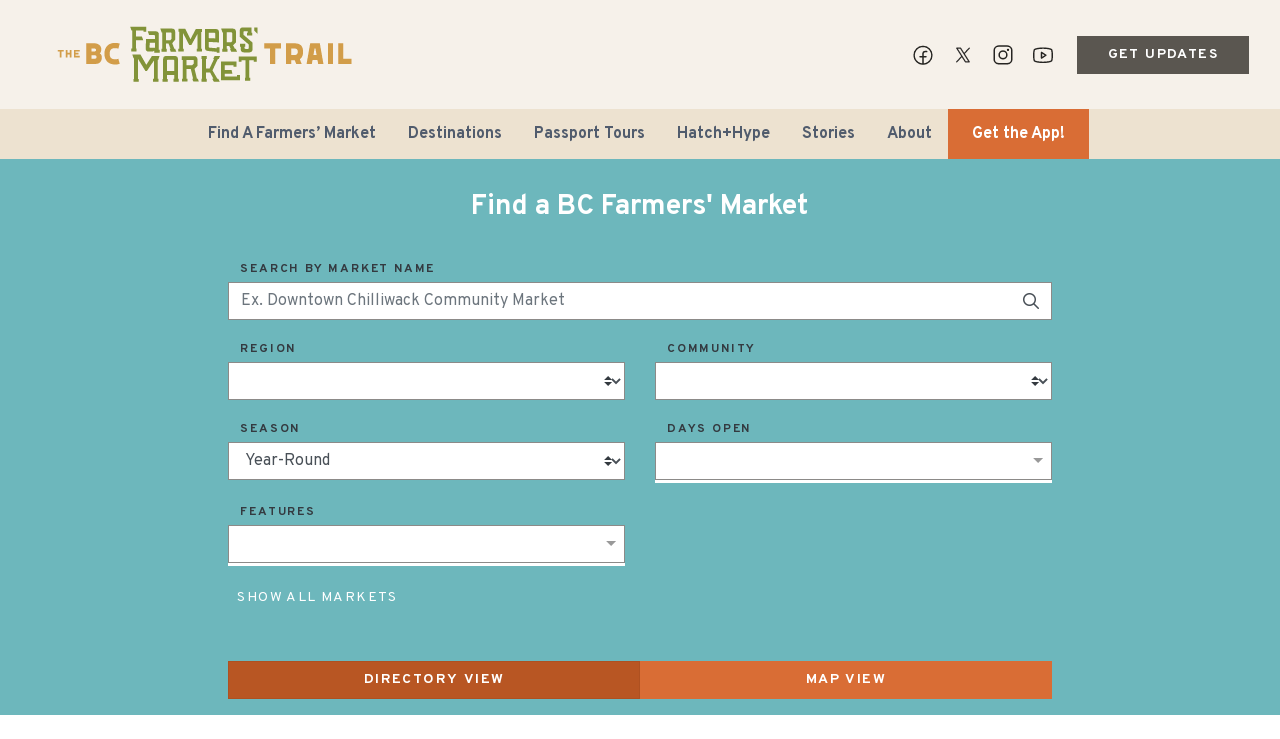

--- FILE ---
content_type: text/html; charset=UTF-8
request_url: https://bcfarmersmarkettrail.com/markets/season/year-round/page/2/
body_size: 21645
content:
<!doctype html>
<html lang="en-US">
<head>
  <meta charset="utf-8">
<script type="text/javascript">
/* <![CDATA[ */
var gform;gform||(document.addEventListener("gform_main_scripts_loaded",function(){gform.scriptsLoaded=!0}),document.addEventListener("gform/theme/scripts_loaded",function(){gform.themeScriptsLoaded=!0}),window.addEventListener("DOMContentLoaded",function(){gform.domLoaded=!0}),gform={domLoaded:!1,scriptsLoaded:!1,themeScriptsLoaded:!1,isFormEditor:()=>"function"==typeof InitializeEditor,callIfLoaded:function(o){return!(!gform.domLoaded||!gform.scriptsLoaded||!gform.themeScriptsLoaded&&!gform.isFormEditor()||(gform.isFormEditor()&&console.warn("The use of gform.initializeOnLoaded() is deprecated in the form editor context and will be removed in Gravity Forms 3.1."),o(),0))},initializeOnLoaded:function(o){gform.callIfLoaded(o)||(document.addEventListener("gform_main_scripts_loaded",()=>{gform.scriptsLoaded=!0,gform.callIfLoaded(o)}),document.addEventListener("gform/theme/scripts_loaded",()=>{gform.themeScriptsLoaded=!0,gform.callIfLoaded(o)}),window.addEventListener("DOMContentLoaded",()=>{gform.domLoaded=!0,gform.callIfLoaded(o)}))},hooks:{action:{},filter:{}},addAction:function(o,r,e,t){gform.addHook("action",o,r,e,t)},addFilter:function(o,r,e,t){gform.addHook("filter",o,r,e,t)},doAction:function(o){gform.doHook("action",o,arguments)},applyFilters:function(o){return gform.doHook("filter",o,arguments)},removeAction:function(o,r){gform.removeHook("action",o,r)},removeFilter:function(o,r,e){gform.removeHook("filter",o,r,e)},addHook:function(o,r,e,t,n){null==gform.hooks[o][r]&&(gform.hooks[o][r]=[]);var d=gform.hooks[o][r];null==n&&(n=r+"_"+d.length),gform.hooks[o][r].push({tag:n,callable:e,priority:t=null==t?10:t})},doHook:function(r,o,e){var t;if(e=Array.prototype.slice.call(e,1),null!=gform.hooks[r][o]&&((o=gform.hooks[r][o]).sort(function(o,r){return o.priority-r.priority}),o.forEach(function(o){"function"!=typeof(t=o.callable)&&(t=window[t]),"action"==r?t.apply(null,e):e[0]=t.apply(null,e)})),"filter"==r)return e[0]},removeHook:function(o,r,t,n){var e;null!=gform.hooks[o][r]&&(e=(e=gform.hooks[o][r]).filter(function(o,r,e){return!!(null!=n&&n!=o.tag||null!=t&&t!=o.priority)}),gform.hooks[o][r]=e)}});
/* ]]> */
</script>

  <meta http-equiv="x-ua-compatible" content="ie=edge">
  <meta name="viewport" content="width=device-width, initial-scale=1, shrink-to-fit=no">
  <meta name="referrer" content="origin">
  <meta name='robots' content='noindex, follow' />
	<style>img:is([sizes="auto" i], [sizes^="auto," i]) { contain-intrinsic-size: 3000px 1500px }</style>
	
	<!-- This site is optimized with the Yoast SEO plugin v26.0 - https://yoast.com/wordpress/plugins/seo/ -->
	<title>Year-Round Archives - Page 2 of 3 - The BC Farmers’ Market Trail</title>
	<meta property="og:locale" content="en_US" />
	<meta property="og:type" content="article" />
	<meta property="og:title" content="Year-Round Archives - Page 2 of 3 - The BC Farmers’ Market Trail" />
	<meta property="og:url" content="https://bcfarmersmarkettrail.com/markets/season/year-round/" />
	<meta property="og:site_name" content="The BC Farmers’ Market Trail" />
	<meta name="twitter:card" content="summary_large_image" />
	<meta name="twitter:site" content="@bcfarmersmarket" />
	<script type="application/ld+json" class="yoast-schema-graph">{"@context":"https://schema.org","@graph":[{"@type":"CollectionPage","@id":"https://bcfarmersmarkettrail.com/markets/season/year-round/","url":"https://bcfarmersmarkettrail.com/markets/season/year-round/page/2/","name":"Year-Round Archives - Page 2 of 3 - The BC Farmers’ Market Trail","isPartOf":{"@id":"https://bcfarmersmarkettrail.com/#website"},"primaryImageOfPage":{"@id":"https://bcfarmersmarkettrail.com/markets/season/year-round/page/2/#primaryimage"},"image":{"@id":"https://bcfarmersmarkettrail.com/markets/season/year-round/page/2/#primaryimage"},"thumbnailUrl":"https://bcfarmersmarkettrail.com/app/uploads/2025/02/Artboard-1@2x.png","breadcrumb":{"@id":"https://bcfarmersmarkettrail.com/markets/season/year-round/page/2/#breadcrumb"},"inLanguage":"en-US"},{"@type":"ImageObject","inLanguage":"en-US","@id":"https://bcfarmersmarkettrail.com/markets/season/year-round/page/2/#primaryimage","url":"https://bcfarmersmarkettrail.com/app/uploads/2025/02/Artboard-1@2x.png","contentUrl":"https://bcfarmersmarkettrail.com/app/uploads/2025/02/Artboard-1@2x.png","width":3840,"height":2160},{"@type":"BreadcrumbList","@id":"https://bcfarmersmarkettrail.com/markets/season/year-round/page/2/#breadcrumb","itemListElement":[{"@type":"ListItem","position":1,"name":"Home","item":"https://bcfarmersmarkettrail.com/"},{"@type":"ListItem","position":2,"name":"Year-Round"}]},{"@type":"WebSite","@id":"https://bcfarmersmarkettrail.com/#website","url":"https://bcfarmersmarkettrail.com/","name":"The BC Farmers’ Market Trail","description":"Discover 145+ Farmers’ Markets Across BC","publisher":{"@id":"https://bcfarmersmarkettrail.com/#organization"},"potentialAction":[{"@type":"SearchAction","target":{"@type":"EntryPoint","urlTemplate":"https://bcfarmersmarkettrail.com/?s={search_term_string}"},"query-input":{"@type":"PropertyValueSpecification","valueRequired":true,"valueName":"search_term_string"}}],"inLanguage":"en-US"},{"@type":"Organization","@id":"https://bcfarmersmarkettrail.com/#organization","name":"BC Farmers’ Market Trail","url":"https://bcfarmersmarkettrail.com/","logo":{"@type":"ImageObject","inLanguage":"en-US","@id":"https://bcfarmersmarkettrail.com/#/schema/logo/image/","url":"/app/uploads/2018/08/BCFMT-Wordmark-Primary-Damask-Salmon.png","contentUrl":"/app/uploads/2018/08/BCFMT-Wordmark-Primary-Damask-Salmon.png","width":1875,"height":1600,"caption":"BC Farmers’ Market Trail"},"image":{"@id":"https://bcfarmersmarkettrail.com/#/schema/logo/image/"},"sameAs":["https://www.facebook.com/BCAFM/","https://x.com/bcfarmersmarket","https://www.instagram.com/bcfarmersmarket/","https://www.youtube.com/channel/UCUE3pIfmS0aYLtU6JLUEJRg"]}]}</script>
	<!-- / Yoast SEO plugin. -->


<link rel='dns-prefetch' href='//maps.googleapis.com' />
<link rel='dns-prefetch' href='//static.addtoany.com' />
<link rel='dns-prefetch' href='//fonts.googleapis.com' />
<link rel='dns-prefetch' href='//fonts.gstatic.com' />
<link rel='dns-prefetch' href='//www.googletagmanager.com' />
<link rel="alternate" type="application/rss+xml" title="The BC Farmers’ Market Trail &raquo; Year-Round Season Feed" href="https://bcfarmersmarkettrail.com/markets/season/year-round/feed/" />
<script type="text/javascript">
/* <![CDATA[ */
window._wpemojiSettings = {"baseUrl":"https:\/\/s.w.org\/images\/core\/emoji\/16.0.1\/72x72\/","ext":".png","svgUrl":"https:\/\/s.w.org\/images\/core\/emoji\/16.0.1\/svg\/","svgExt":".svg","source":{"concatemoji":"https:\/\/bcfarmersmarkettrail.com\/wp\/wp-includes\/js\/wp-emoji-release.min.js?ver=6.8.3"}};
/*! This file is auto-generated */
!function(s,n){var o,i,e;function c(e){try{var t={supportTests:e,timestamp:(new Date).valueOf()};sessionStorage.setItem(o,JSON.stringify(t))}catch(e){}}function p(e,t,n){e.clearRect(0,0,e.canvas.width,e.canvas.height),e.fillText(t,0,0);var t=new Uint32Array(e.getImageData(0,0,e.canvas.width,e.canvas.height).data),a=(e.clearRect(0,0,e.canvas.width,e.canvas.height),e.fillText(n,0,0),new Uint32Array(e.getImageData(0,0,e.canvas.width,e.canvas.height).data));return t.every(function(e,t){return e===a[t]})}function u(e,t){e.clearRect(0,0,e.canvas.width,e.canvas.height),e.fillText(t,0,0);for(var n=e.getImageData(16,16,1,1),a=0;a<n.data.length;a++)if(0!==n.data[a])return!1;return!0}function f(e,t,n,a){switch(t){case"flag":return n(e,"\ud83c\udff3\ufe0f\u200d\u26a7\ufe0f","\ud83c\udff3\ufe0f\u200b\u26a7\ufe0f")?!1:!n(e,"\ud83c\udde8\ud83c\uddf6","\ud83c\udde8\u200b\ud83c\uddf6")&&!n(e,"\ud83c\udff4\udb40\udc67\udb40\udc62\udb40\udc65\udb40\udc6e\udb40\udc67\udb40\udc7f","\ud83c\udff4\u200b\udb40\udc67\u200b\udb40\udc62\u200b\udb40\udc65\u200b\udb40\udc6e\u200b\udb40\udc67\u200b\udb40\udc7f");case"emoji":return!a(e,"\ud83e\udedf")}return!1}function g(e,t,n,a){var r="undefined"!=typeof WorkerGlobalScope&&self instanceof WorkerGlobalScope?new OffscreenCanvas(300,150):s.createElement("canvas"),o=r.getContext("2d",{willReadFrequently:!0}),i=(o.textBaseline="top",o.font="600 32px Arial",{});return e.forEach(function(e){i[e]=t(o,e,n,a)}),i}function t(e){var t=s.createElement("script");t.src=e,t.defer=!0,s.head.appendChild(t)}"undefined"!=typeof Promise&&(o="wpEmojiSettingsSupports",i=["flag","emoji"],n.supports={everything:!0,everythingExceptFlag:!0},e=new Promise(function(e){s.addEventListener("DOMContentLoaded",e,{once:!0})}),new Promise(function(t){var n=function(){try{var e=JSON.parse(sessionStorage.getItem(o));if("object"==typeof e&&"number"==typeof e.timestamp&&(new Date).valueOf()<e.timestamp+604800&&"object"==typeof e.supportTests)return e.supportTests}catch(e){}return null}();if(!n){if("undefined"!=typeof Worker&&"undefined"!=typeof OffscreenCanvas&&"undefined"!=typeof URL&&URL.createObjectURL&&"undefined"!=typeof Blob)try{var e="postMessage("+g.toString()+"("+[JSON.stringify(i),f.toString(),p.toString(),u.toString()].join(",")+"));",a=new Blob([e],{type:"text/javascript"}),r=new Worker(URL.createObjectURL(a),{name:"wpTestEmojiSupports"});return void(r.onmessage=function(e){c(n=e.data),r.terminate(),t(n)})}catch(e){}c(n=g(i,f,p,u))}t(n)}).then(function(e){for(var t in e)n.supports[t]=e[t],n.supports.everything=n.supports.everything&&n.supports[t],"flag"!==t&&(n.supports.everythingExceptFlag=n.supports.everythingExceptFlag&&n.supports[t]);n.supports.everythingExceptFlag=n.supports.everythingExceptFlag&&!n.supports.flag,n.DOMReady=!1,n.readyCallback=function(){n.DOMReady=!0}}).then(function(){return e}).then(function(){var e;n.supports.everything||(n.readyCallback(),(e=n.source||{}).concatemoji?t(e.concatemoji):e.wpemoji&&e.twemoji&&(t(e.twemoji),t(e.wpemoji)))}))}((window,document),window._wpemojiSettings);
/* ]]> */
</script>
<link rel='stylesheet' id='dashicons-css' href='https://bcfarmersmarkettrail.com/wp/wp-includes/css/dashicons.min.css?ver=6.8.3' type='text/css' media='all' />
<link rel='stylesheet' id='itinerator-cgb-style-css-css' href='https://bcfarmersmarkettrail.com/app/plugins/itinerator/dist/blocks.style.build.css' type='text/css' media='all' />
<style id='itinerator-cgb-style-css-inline-css' type='text/css'>
:root {
      --itin-primary-color: #d96d35;
      --itin-secondary-color: #d29d49;
      --itin-light-color: #f8f9fa;
      --itin-dark-color: #343a40;
      --itin-text-color: #343a40;
      --itin-heading-color: #343a40;
      --itin-link-color: #d96d35;
      --itin-btn-background: #d96d35;
      --itin-btn-border-color: #d96d35;
      --itin-btn-link-color: #f8f9fa;
      --itin-border-radius: 0px;
      --itin-border-width: 1px;
      --itin-border-color: #d96d35;
    }
</style>
<link rel='stylesheet' id='itinerator-vendors-css' href='https://bcfarmersmarkettrail.com/app/plugins/itinerator/dist/vendors.build.css' type='text/css' media='all' />
<style id='wp-emoji-styles-inline-css' type='text/css'>

	img.wp-smiley, img.emoji {
		display: inline !important;
		border: none !important;
		box-shadow: none !important;
		height: 1em !important;
		width: 1em !important;
		margin: 0 0.07em !important;
		vertical-align: -0.1em !important;
		background: none !important;
		padding: 0 !important;
	}
</style>
<link rel='stylesheet' id='wp-block-library-css' href='https://bcfarmersmarkettrail.com/wp/wp-includes/css/dist/block-library/style.min.css?ver=6.8.3' type='text/css' media='all' />
<style id='classic-theme-styles-inline-css' type='text/css'>
/*! This file is auto-generated */
.wp-block-button__link{color:#fff;background-color:#32373c;border-radius:9999px;box-shadow:none;text-decoration:none;padding:calc(.667em + 2px) calc(1.333em + 2px);font-size:1.125em}.wp-block-file__button{background:#32373c;color:#fff;text-decoration:none}
</style>
<style id='global-styles-inline-css' type='text/css'>
:root{--wp--preset--aspect-ratio--square: 1;--wp--preset--aspect-ratio--4-3: 4/3;--wp--preset--aspect-ratio--3-4: 3/4;--wp--preset--aspect-ratio--3-2: 3/2;--wp--preset--aspect-ratio--2-3: 2/3;--wp--preset--aspect-ratio--16-9: 16/9;--wp--preset--aspect-ratio--9-16: 9/16;--wp--preset--color--black: #000000;--wp--preset--color--cyan-bluish-gray: #abb8c3;--wp--preset--color--white: #ffffff;--wp--preset--color--pale-pink: #f78da7;--wp--preset--color--vivid-red: #cf2e2e;--wp--preset--color--luminous-vivid-orange: #ff6900;--wp--preset--color--luminous-vivid-amber: #fcb900;--wp--preset--color--light-green-cyan: #7bdcb5;--wp--preset--color--vivid-green-cyan: #00d084;--wp--preset--color--pale-cyan-blue: #8ed1fc;--wp--preset--color--vivid-cyan-blue: #0693e3;--wp--preset--color--vivid-purple: #9b51e0;--wp--preset--gradient--vivid-cyan-blue-to-vivid-purple: linear-gradient(135deg,rgba(6,147,227,1) 0%,rgb(155,81,224) 100%);--wp--preset--gradient--light-green-cyan-to-vivid-green-cyan: linear-gradient(135deg,rgb(122,220,180) 0%,rgb(0,208,130) 100%);--wp--preset--gradient--luminous-vivid-amber-to-luminous-vivid-orange: linear-gradient(135deg,rgba(252,185,0,1) 0%,rgba(255,105,0,1) 100%);--wp--preset--gradient--luminous-vivid-orange-to-vivid-red: linear-gradient(135deg,rgba(255,105,0,1) 0%,rgb(207,46,46) 100%);--wp--preset--gradient--very-light-gray-to-cyan-bluish-gray: linear-gradient(135deg,rgb(238,238,238) 0%,rgb(169,184,195) 100%);--wp--preset--gradient--cool-to-warm-spectrum: linear-gradient(135deg,rgb(74,234,220) 0%,rgb(151,120,209) 20%,rgb(207,42,186) 40%,rgb(238,44,130) 60%,rgb(251,105,98) 80%,rgb(254,248,76) 100%);--wp--preset--gradient--blush-light-purple: linear-gradient(135deg,rgb(255,206,236) 0%,rgb(152,150,240) 100%);--wp--preset--gradient--blush-bordeaux: linear-gradient(135deg,rgb(254,205,165) 0%,rgb(254,45,45) 50%,rgb(107,0,62) 100%);--wp--preset--gradient--luminous-dusk: linear-gradient(135deg,rgb(255,203,112) 0%,rgb(199,81,192) 50%,rgb(65,88,208) 100%);--wp--preset--gradient--pale-ocean: linear-gradient(135deg,rgb(255,245,203) 0%,rgb(182,227,212) 50%,rgb(51,167,181) 100%);--wp--preset--gradient--electric-grass: linear-gradient(135deg,rgb(202,248,128) 0%,rgb(113,206,126) 100%);--wp--preset--gradient--midnight: linear-gradient(135deg,rgb(2,3,129) 0%,rgb(40,116,252) 100%);--wp--preset--font-size--small: 13px;--wp--preset--font-size--medium: 20px;--wp--preset--font-size--large: 36px;--wp--preset--font-size--x-large: 42px;--wp--preset--spacing--20: 0.44rem;--wp--preset--spacing--30: 0.67rem;--wp--preset--spacing--40: 1rem;--wp--preset--spacing--50: 1.5rem;--wp--preset--spacing--60: 2.25rem;--wp--preset--spacing--70: 3.38rem;--wp--preset--spacing--80: 5.06rem;--wp--preset--shadow--natural: 6px 6px 9px rgba(0, 0, 0, 0.2);--wp--preset--shadow--deep: 12px 12px 50px rgba(0, 0, 0, 0.4);--wp--preset--shadow--sharp: 6px 6px 0px rgba(0, 0, 0, 0.2);--wp--preset--shadow--outlined: 6px 6px 0px -3px rgba(255, 255, 255, 1), 6px 6px rgba(0, 0, 0, 1);--wp--preset--shadow--crisp: 6px 6px 0px rgba(0, 0, 0, 1);}:where(.is-layout-flex){gap: 0.5em;}:where(.is-layout-grid){gap: 0.5em;}body .is-layout-flex{display: flex;}.is-layout-flex{flex-wrap: wrap;align-items: center;}.is-layout-flex > :is(*, div){margin: 0;}body .is-layout-grid{display: grid;}.is-layout-grid > :is(*, div){margin: 0;}:where(.wp-block-columns.is-layout-flex){gap: 2em;}:where(.wp-block-columns.is-layout-grid){gap: 2em;}:where(.wp-block-post-template.is-layout-flex){gap: 1.25em;}:where(.wp-block-post-template.is-layout-grid){gap: 1.25em;}.has-black-color{color: var(--wp--preset--color--black) !important;}.has-cyan-bluish-gray-color{color: var(--wp--preset--color--cyan-bluish-gray) !important;}.has-white-color{color: var(--wp--preset--color--white) !important;}.has-pale-pink-color{color: var(--wp--preset--color--pale-pink) !important;}.has-vivid-red-color{color: var(--wp--preset--color--vivid-red) !important;}.has-luminous-vivid-orange-color{color: var(--wp--preset--color--luminous-vivid-orange) !important;}.has-luminous-vivid-amber-color{color: var(--wp--preset--color--luminous-vivid-amber) !important;}.has-light-green-cyan-color{color: var(--wp--preset--color--light-green-cyan) !important;}.has-vivid-green-cyan-color{color: var(--wp--preset--color--vivid-green-cyan) !important;}.has-pale-cyan-blue-color{color: var(--wp--preset--color--pale-cyan-blue) !important;}.has-vivid-cyan-blue-color{color: var(--wp--preset--color--vivid-cyan-blue) !important;}.has-vivid-purple-color{color: var(--wp--preset--color--vivid-purple) !important;}.has-black-background-color{background-color: var(--wp--preset--color--black) !important;}.has-cyan-bluish-gray-background-color{background-color: var(--wp--preset--color--cyan-bluish-gray) !important;}.has-white-background-color{background-color: var(--wp--preset--color--white) !important;}.has-pale-pink-background-color{background-color: var(--wp--preset--color--pale-pink) !important;}.has-vivid-red-background-color{background-color: var(--wp--preset--color--vivid-red) !important;}.has-luminous-vivid-orange-background-color{background-color: var(--wp--preset--color--luminous-vivid-orange) !important;}.has-luminous-vivid-amber-background-color{background-color: var(--wp--preset--color--luminous-vivid-amber) !important;}.has-light-green-cyan-background-color{background-color: var(--wp--preset--color--light-green-cyan) !important;}.has-vivid-green-cyan-background-color{background-color: var(--wp--preset--color--vivid-green-cyan) !important;}.has-pale-cyan-blue-background-color{background-color: var(--wp--preset--color--pale-cyan-blue) !important;}.has-vivid-cyan-blue-background-color{background-color: var(--wp--preset--color--vivid-cyan-blue) !important;}.has-vivid-purple-background-color{background-color: var(--wp--preset--color--vivid-purple) !important;}.has-black-border-color{border-color: var(--wp--preset--color--black) !important;}.has-cyan-bluish-gray-border-color{border-color: var(--wp--preset--color--cyan-bluish-gray) !important;}.has-white-border-color{border-color: var(--wp--preset--color--white) !important;}.has-pale-pink-border-color{border-color: var(--wp--preset--color--pale-pink) !important;}.has-vivid-red-border-color{border-color: var(--wp--preset--color--vivid-red) !important;}.has-luminous-vivid-orange-border-color{border-color: var(--wp--preset--color--luminous-vivid-orange) !important;}.has-luminous-vivid-amber-border-color{border-color: var(--wp--preset--color--luminous-vivid-amber) !important;}.has-light-green-cyan-border-color{border-color: var(--wp--preset--color--light-green-cyan) !important;}.has-vivid-green-cyan-border-color{border-color: var(--wp--preset--color--vivid-green-cyan) !important;}.has-pale-cyan-blue-border-color{border-color: var(--wp--preset--color--pale-cyan-blue) !important;}.has-vivid-cyan-blue-border-color{border-color: var(--wp--preset--color--vivid-cyan-blue) !important;}.has-vivid-purple-border-color{border-color: var(--wp--preset--color--vivid-purple) !important;}.has-vivid-cyan-blue-to-vivid-purple-gradient-background{background: var(--wp--preset--gradient--vivid-cyan-blue-to-vivid-purple) !important;}.has-light-green-cyan-to-vivid-green-cyan-gradient-background{background: var(--wp--preset--gradient--light-green-cyan-to-vivid-green-cyan) !important;}.has-luminous-vivid-amber-to-luminous-vivid-orange-gradient-background{background: var(--wp--preset--gradient--luminous-vivid-amber-to-luminous-vivid-orange) !important;}.has-luminous-vivid-orange-to-vivid-red-gradient-background{background: var(--wp--preset--gradient--luminous-vivid-orange-to-vivid-red) !important;}.has-very-light-gray-to-cyan-bluish-gray-gradient-background{background: var(--wp--preset--gradient--very-light-gray-to-cyan-bluish-gray) !important;}.has-cool-to-warm-spectrum-gradient-background{background: var(--wp--preset--gradient--cool-to-warm-spectrum) !important;}.has-blush-light-purple-gradient-background{background: var(--wp--preset--gradient--blush-light-purple) !important;}.has-blush-bordeaux-gradient-background{background: var(--wp--preset--gradient--blush-bordeaux) !important;}.has-luminous-dusk-gradient-background{background: var(--wp--preset--gradient--luminous-dusk) !important;}.has-pale-ocean-gradient-background{background: var(--wp--preset--gradient--pale-ocean) !important;}.has-electric-grass-gradient-background{background: var(--wp--preset--gradient--electric-grass) !important;}.has-midnight-gradient-background{background: var(--wp--preset--gradient--midnight) !important;}.has-small-font-size{font-size: var(--wp--preset--font-size--small) !important;}.has-medium-font-size{font-size: var(--wp--preset--font-size--medium) !important;}.has-large-font-size{font-size: var(--wp--preset--font-size--large) !important;}.has-x-large-font-size{font-size: var(--wp--preset--font-size--x-large) !important;}
:where(.wp-block-post-template.is-layout-flex){gap: 1.25em;}:where(.wp-block-post-template.is-layout-grid){gap: 1.25em;}
:where(.wp-block-columns.is-layout-flex){gap: 2em;}:where(.wp-block-columns.is-layout-grid){gap: 2em;}
:root :where(.wp-block-pullquote){font-size: 1.5em;line-height: 1.6;}
</style>
<link rel='stylesheet' id='addtoany-css' href='https://bcfarmersmarkettrail.com/app/plugins/add-to-any/addtoany.min.css?ver=1.16' type='text/css' media='all' />
<link rel='stylesheet' id='sage/main.css-css' href='https://bcfarmersmarkettrail.com/app/themes/bc-farmers-market-trail/dist/styles/main.css' type='text/css' media='all' />
<link rel="https://api.w.org/" href="https://bcfarmersmarkettrail.com/wp-json/" /><link rel="alternate" title="JSON" type="application/json" href="https://bcfarmersmarkettrail.com/wp-json/wp/v2/season/5" /><link rel="EditURI" type="application/rsd+xml" title="RSD" href="https://bcfarmersmarkettrail.com/wp/xmlrpc.php?rsd" />
<meta name="generator" content="WordPress 6.8.3" />
<meta name="generator" content="Site Kit by Google 1.162.1" /><style type="text/css">.recentcomments a{display:inline !important;padding:0 !important;margin:0 !important;}</style>
<!-- Google Tag Manager snippet added by Site Kit -->
<script type="text/javascript">
/* <![CDATA[ */

			( function( w, d, s, l, i ) {
				w[l] = w[l] || [];
				w[l].push( {'gtm.start': new Date().getTime(), event: 'gtm.js'} );
				var f = d.getElementsByTagName( s )[0],
					j = d.createElement( s ), dl = l != 'dataLayer' ? '&l=' + l : '';
				j.async = true;
				j.src = 'https://www.googletagmanager.com/gtm.js?id=' + i + dl;
				f.parentNode.insertBefore( j, f );
			} )( window, document, 'script', 'dataLayer', 'GTM-5XPM54Q' );
			
/* ]]> */
</script>

<!-- End Google Tag Manager snippet added by Site Kit -->
<link rel="icon" href="https://bcfarmersmarkettrail.com/app/uploads/2018/08/cropped-bcfmt-favicon-32x32.png" sizes="32x32" />
<link rel="icon" href="https://bcfarmersmarkettrail.com/app/uploads/2018/08/cropped-bcfmt-favicon-192x192.png" sizes="192x192" />
<link rel="apple-touch-icon" href="https://bcfarmersmarkettrail.com/app/uploads/2018/08/cropped-bcfmt-favicon-180x180.png" />
<meta name="msapplication-TileImage" content="https://bcfarmersmarkettrail.com/app/uploads/2018/08/cropped-bcfmt-favicon-270x270.png" />
</head>

<body class="archive paged tax-season term-year-round term-5 paged-2 wp-theme-bc-farmers-market-trailresources app-data index-data archive-data taxonomy-data archive-market-data taxonomy-season-data taxonomy-season-year-round-data">
      <header class="site-header">
    <div class="container site-header__wrap">
        <div class="nav-controls">
            <a class="site-header__brand" href="https://bcfarmersmarkettrail.com/">
                <svg xmlns="http://www.w3.org/2000/svg" width="357" height="93" fill="none"><g clip-path="url(#a)"><path fill="#D29D49" d="M266.039 40.499h-5.743v15.404h-5.192V40.5h-5.736v-5.192h16.671V40.5ZM284.832 51.17l1.817 4.733h-5.473l-1.354-3.556h-3.556v3.556h-5.192V35.307h8.481c5.825 0 8.509 2.681 8.509 8.51.007 3.634-1.031 6.055-3.232 7.353Zm-5.277-4.125c2.222 0 3.261-1.035 3.261-3.285 0-2.251-1.039-3.261-3.261-3.261h-3.289v6.546h3.289ZM295.19 35.307h9.637l3.606 20.596h-5.281l-.661-3.78h-4.961l-.665 3.78h-5.277l3.602-20.596Zm6.376 11.632-1.124-6.433h-.864l-1.127 6.433h3.115ZM312.924 55.903V35.307h5.192v20.596h-5.192ZM323.165 35.307h5.192v15.404h8.036v5.192h-13.228V35.307ZM71.226 35.29h8.036c4.022 0 7.055 2.4 7.055 6.012 0 1.593-.49 3.268-1.675 4.108 1.213.462 2.227 1.706 2.227 4.018 0 4.079-2.547 6.507-6.188 6.507h-9.455V35.29Zm5.202 8.178h2.845c.608 0 1.824-.231 1.824-1.533 0-1.184-1.216-1.443-1.824-1.443h-2.845v2.976Zm3.386 7.258a1.721 1.721 0 1 0 0-3.439h-3.386v3.439h3.386ZM100.253 34.884c1.523-.02 3.038.221 4.481.711l-1.359 5.089a7.513 7.513 0 0 0-3.122-.548c-3.912 0-5.583 1.678-5.583 5.58 0 3.9 1.679 5.582 5.583 5.582a7.467 7.467 0 0 0 3.122-.551l1.359 5.081a13.31 13.31 0 0 1-4.481.712c-6.827 0-10.817-3.994-10.817-10.818 0-6.823 3.99-10.838 10.817-10.838ZM42.643 43.536h2.222v5.96h1.654v-5.96h2.219v-1.654h-6.095v1.654ZM54.872 44.862h-2.45v-2.98h-1.654v7.613h1.654v-2.98h2.45v2.98h1.657v-7.613h-1.657v2.98ZM64.65 43.536v-1.654h-5.763v7.613h5.764v-1.653h-4.11v-1.326h2.88v-1.654h-2.88v-1.326h4.11Z"/><path fill="#829339" d="M232.883 40.894h-2.4a.956.956 0 0 1-.957-.957v-1.195h.775v-2.916h-5.298v2.916h.74v2.46a3.201 3.201 0 0 0 3.2 3.201h5.586a3.073 3.073 0 0 0 2.837-1.897c.154-.372.233-.772.232-1.175v-6.696l-9.082-7.795v-2.773a.878.878 0 0 1 .252-.614.862.862 0 0 1 .612-.254h3.414v1.476h-.828v2.912h5.298v-2.912h-.686v-5.26h-8.535a3.318 3.318 0 0 0-3.307 3.318v6.028l9.082 7.794v3.396a.928.928 0 0 1-.935.943ZM144.663 44.642v-2.913h-.839V26.44a3.133 3.133 0 0 0-3.136-3.137h-7.848l1.258 3.787h5.018a.922.922 0 0 1 .921.921v2.955h-9.004l-.334 9.808a2.776 2.776 0 0 0 .793 2.016 2.77 2.77 0 0 0 2.002.828l4.139-.039 1.732-1.024v2.077l5.298.01Zm-10.106-5.406.167-4.487h5.299l-.089 5.106h-4.783a.594.594 0 0 1-.594-.618ZM220.953 23.846a3.252 3.252 0 0 0-3.25-3.25h-11.568l1.259 3.784h.686v16.435h-.793v2.923h5.299v-2.912h-.712V38.12h2.425l1.458 2.706h-.857l1.384 2.912h5.799l-1.29-2.912h-.808l-1.948-3.556 2.923-2.952-.007-10.472Zm-3.784 9.445-1.067 1.03h-4.235v-9.956h4.509a.795.795 0 0 1 .793.793v8.133ZM117.172 22.52v18.103h-.906v2.916h5.298v-2.916h-.608v-8.43h7.24l-1.295-3.72h-5.945V22.52h7.478v1.177h2.909v-4.993H115.234l1.238 3.816h.7ZM146.623 24.38h.711v16.357h-.882v2.916h5.298v-2.916h-.633V35.48h2.401l1.952 5.267h-.793l1.027 2.915h5.534l-1.021-2.915h-.91l-2.084-5.576 2.966-3.46v-7.866a3.252 3.252 0 0 0-3.251-3.25h-11.574l1.259 3.784Zm4.48 0h4.509a.791.791 0 0 1 .793.793v5.764l-1.067 1.323h-4.235v-7.88ZM203.984 34.471V24.262a3.252 3.252 0 0 0-3.25-3.25H189.98v18.744a3.252 3.252 0 0 0 2.987 3.24l8.72.877v.776h2.912V39.35h-2.912v.904l-7.176-.623a.833.833 0 0 1-.758-.828v-4.897l10.231.566ZM193.768 24.8h5.643a.786.786 0 0 1 .789.804v4.8l-6.432-.284v-5.32ZM158.457 70.799v2.912h5.298V70.8h-.736V51.376a3.398 3.398 0 0 0-3.399-3.4h-8.257a3.275 3.275 0 0 0-3.275 3.276v19.632h-.662v2.913h5.295v-2.913h-.846v-3.982h7.361v3.911l-.779-.014Zm-6.582-7.68V52.695a.932.932 0 0 1 .935-.932h5.69a.727.727 0 0 1 .732.729v10.625h-7.357ZM142.75 51.881h.523l1.259-3.787H136.858l-5.537 8.734-5.917-10.355h-8.1l1.259 3.787h.54v20.62h-.558v2.913h5.295v-2.912h-.85V50.903l7.481 12.14h1.423l7.069-10.518v18.253h-.868v2.915h5.299v-2.915h-.644V51.88ZM203.205 70.81h-.804l-4.907-8.45 5.373-11.478h.935l1.298-2.916h-5.515l-1.301 2.916h.789l-4.534 9.726h-3.655v-9.726h.857v-2.916h-5.302v2.916h.661V70.81h-.661v2.912h5.302V70.81h-.857v-6.415h4.142l3.428 6.415h-1.227l1.615 2.912h5.97l-1.607-2.912ZM241.492 48.428H223.691v5.299h2.916v-1.515h3.954v17.57h-.661v2.912h5.302v-2.912h-.857v-17.57H238.854v1.515h2.912v-5.298h-.274ZM222.03 67.044v1.511h-12.19v-2.748h7.639l-.936-3.784h-6.703v-4.822h8.755v1.511h2.913v-5.298h-15.451V72.34H224.946v-5.295h-2.916ZM242.53 19.416h-3.339v3.143l3.339 3.335v-6.478ZM182.577 34.311v6.344h-.843v2.916h5.295v-2.916h-.665V23.903h.665v-2.937h-6.184l-5.384 10.227-5.213-10.405h-6.795v2.916h.761v16.923h-.868v2.912h5.299v-2.912h-.648V24.98l6.284 12.14h2.016l6.28-11.301v8.491ZM182.808 70.639h-.896l-2.382-9.91 2.976-2.973v-6.454a3.168 3.168 0 0 0-.926-2.24 3.163 3.163 0 0 0-2.239-.925h-12.545v3.78h.906v18.715h-.711v2.912h5.405v-2.912h-.924v-9.626h4.31l2.29 9.633h-.815l1.024 2.912h5.562l-1.035-2.912Zm-4.086-14.935-1.525 1.504h-5.711v-5.291h6.5a.738.738 0 0 1 .736.736v3.051Z"/></g><defs><clipPath id="a"><path fill="#fff" d="M0 0h357v92.501H0z"/></clipPath></defs></svg>            </a>
            <button class="btn-menu d-lg-none" aria-label="Toggle Menu"><span class="btn-menu__bars"></span></button>
        </div>
        <nav class="site-header__nav social-buttons d-flex align-items-center ">

            

                        <ul class="connect-list list-inline d-none d-lg-block mb-0 mr-3">
                
                                <li class="list-inline-item">
                    <a href="https://www.facebook.com/BCAFM/" target="_blank" rel="noopener">
                        <svg class="social-icon mr-2">
                            <use xlink:href="https://bcfarmersmarkettrail.com/app/themes/bc-farmers-market-trail/dist/svgs/icons.svg#sprite-Social-Facebook"></use>
                        </svg>
                    </a>
                </li>
                                <li class="list-inline-item">
                    <a href="https://x.com/bcfarmersmarket" target="_blank" rel="noopener">
                        <svg class="social-icon mr-2">
                            <use xlink:href="https://bcfarmersmarkettrail.com/app/themes/bc-farmers-market-trail/dist/svgs/icons.svg#sprite-Social-X"></use>
                        </svg>
                    </a>
                </li>
                                <li class="list-inline-item">
                    <a href="https://www.instagram.com/bcfarmersmarket/" target="_blank" rel="noopener">
                        <svg class="social-icon mr-2">
                            <use xlink:href="https://bcfarmersmarkettrail.com/app/themes/bc-farmers-market-trail/dist/svgs/icons.svg#sprite-Social-Instagram"></use>
                        </svg>
                    </a>
                </li>
                                <li class="list-inline-item">
                    <a href="https://www.youtube.com/channel/UCUE3pIfmS0aYLtU6JLUEJRg" target="_blank" rel="noopener">
                        <svg class="social-icon mr-2">
                            <use xlink:href="https://bcfarmersmarkettrail.com/app/themes/bc-farmers-market-trail/dist/svgs/icons.svg#sprite-Social-Youtube"></use>
                        </svg>
                    </a>
                </li>
                            </ul>
            
                        <div class="newsletter-signup d-none d-lg-block pt-0 mr-3">
                <button class="newsletter-button btn btn-dark" data-toggle="modal" data-target="#newsletter-modal">Get Updates</button>
            </div>
                    </nav>

    </div>
    <div class="nav-menu-container">
        <nav class="site-header__nav nav-primary">
                        <div class="menu-header-menu-container"><ul id="menu-header-menu" class="nav-primary__menu"><li id="menu-item-121" class="menu-item menu-item-type-custom menu-item-object-custom menu-item-121"><a href="/markets/">Find A Farmers&#8217; Market</a></li>
<li id="menu-item-1550" class="menu-item menu-item-type-post_type_archive menu-item-object-featured-region menu-item-has-children menu-item-1550"><a href="https://bcfarmersmarkettrail.com/regions/">Destinations</a>
<ul class="sub-menu">
	<li id="menu-item-8894" class="d-lg-none menu-item menu-item-type-post_type_archive menu-item-object-featured-region menu-item-8894"><a href="https://bcfarmersmarkettrail.com/regions/">View All Destinations</a></li>
	<li id="menu-item-8637" class="menu-item menu-item-type-post_type menu-item-object-featured-region menu-item-8637"><a href="https://bcfarmersmarkettrail.com/region/cariboo-chilcotin-coast/">Cariboo Chilcotin Coast</a></li>
	<li id="menu-item-8630" class="menu-item menu-item-type-post_type menu-item-object-featured-region menu-item-8630"><a href="https://bcfarmersmarkettrail.com/region/city-of-vancouver/">City of Vancouver</a></li>
	<li id="menu-item-8632" class="menu-item menu-item-type-post_type menu-item-object-featured-region menu-item-8632"><a href="https://bcfarmersmarkettrail.com/region/fraser-valley/">Fraser Valley</a></li>
	<li id="menu-item-8631" class="menu-item menu-item-type-post_type menu-item-object-featured-region menu-item-8631"><a href="https://bcfarmersmarkettrail.com/region/metro-vancouver/">Metro Vancouver</a></li>
	<li id="menu-item-8635" class="menu-item menu-item-type-post_type menu-item-object-featured-region menu-item-8635"><a href="https://bcfarmersmarkettrail.com/region/northern-bc/">Northern BC</a></li>
	<li id="menu-item-8634" class="menu-item menu-item-type-post_type menu-item-object-featured-region menu-item-8634"><a href="https://bcfarmersmarkettrail.com/region/sea-to-sky/">Sea to Sky</a></li>
	<li id="menu-item-8636" class="menu-item menu-item-type-post_type menu-item-object-featured-region menu-item-8636"><a href="https://bcfarmersmarkettrail.com/region/sunshine-coast/">Sunshine Coast</a></li>
	<li id="menu-item-8639" class="menu-item menu-item-type-post_type menu-item-object-featured-region menu-item-8639"><a href="https://bcfarmersmarkettrail.com/region/kootenay-rockies-columbia-basin/">The Kootenay Rockies &#038; Columbia Basin</a></li>
	<li id="menu-item-8633" class="menu-item menu-item-type-post_type menu-item-object-featured-region menu-item-8633"><a href="https://bcfarmersmarkettrail.com/region/thompson-okanagan/">Thompson Okanagan</a></li>
	<li id="menu-item-8638" class="menu-item menu-item-type-post_type menu-item-object-featured-region menu-item-8638"><a href="https://bcfarmersmarkettrail.com/region/vancouver-island-gulf-islands/">Vancouver Island &#038; Gulf Islands</a></li>
</ul>
</li>
<li id="menu-item-8833" class="menu-item menu-item-type-post_type menu-item-object-page menu-item-has-children menu-item-8833"><a href="https://bcfarmersmarkettrail.com/passport/">Passport Tours</a>
<ul class="sub-menu">
	<li id="menu-item-8893" class="d-lg-none menu-item menu-item-type-post_type menu-item-object-page menu-item-8893"><a href="https://bcfarmersmarkettrail.com/passport/">View All Tours</a></li>
	<li id="menu-item-8994" class="d-none menu-item menu-item-type-post_type menu-item-object-page menu-item-8994"><a href="https://bcfarmersmarkettrail.com/shop/">Point Redemption Shop</a></li>
	<li id="menu-item-8993" class="d-none menu-item menu-item-type-post_type menu-item-object-page menu-item-8993"><a href="https://bcfarmersmarkettrail.com/cart/">Cart</a></li>
	<li id="menu-item-8992" class="d-none menu-item menu-item-type-post_type menu-item-object-page menu-item-8992"><a href="https://bcfarmersmarkettrail.com/checkout/">Checkout</a></li>
</ul>
</li>
<li id="menu-item-7321" class="menu-item menu-item-type-post_type_archive menu-item-object-hatch-hype menu-item-7321"><a href="https://bcfarmersmarkettrail.com/hatch-hype/">Hatch+Hype</a></li>
<li id="menu-item-6939" class="menu-item menu-item-type-post_type menu-item-object-page current_page_parent menu-item-has-children menu-item-6939"><a href="https://bcfarmersmarkettrail.com/stories/">Stories</a>
<ul class="sub-menu">
	<li id="menu-item-10030" class="menu-item menu-item-type-custom menu-item-object-custom menu-item-10030"><a href="https://bcfarmersmarkettrail.com/stories/category/bcafm-podcasts/">Podcasts</a></li>
	<li id="menu-item-11106" class="menu-item menu-item-type-taxonomy menu-item-object-category menu-item-has-children menu-item-11106"><a href="https://bcfarmersmarkettrail.com/stories/category/recipes/">Harvest Recipes</a>
	<ul class="sub-menu">
		<li id="menu-item-11107" class="menu-item menu-item-type-taxonomy menu-item-object-category menu-item-has-children menu-item-11107"><a href="https://bcfarmersmarkettrail.com/stories/category/camping/">Road Trips &amp; Markets</a>
		<ul class="sub-menu">
			<li id="menu-item-11108" class="menu-item menu-item-type-taxonomy menu-item-object-category menu-item-11108"><a href="https://bcfarmersmarkettrail.com/stories/category/sustainable-travel/">Sustainable Travel</a></li>
		</ul>
</li>
	</ul>
</li>
</ul>
</li>
<li id="menu-item-113" class="menu-item menu-item-type-post_type menu-item-object-page menu-item-113"><a href="https://bcfarmersmarkettrail.com/about/">About</a></li>
<li id="menu-item-8834" class="btn-primary px-2 menu-item menu-item-type-post_type menu-item-object-page menu-item-8834"><a href="https://bcfarmersmarkettrail.com/get-the-app/">Get the App!</a></li>
</ul></div>
                    </nav>
    </div>
</header>
<div id="newsletter-modal" class="modal fade" tabindex="-1" aria-hidden="true" role="dialog">
  <div class="modal-dialog modal-dialog-centered" role="document">
    <div class="modal-content">
      <button type="button" class="btn btn-link close" data-dismiss="modal" aria-label="Close">
        <i class="far fa-times"></i>
      </button>
      <div class="col-12 form-content">
        <div class="wapper">

                    <h2>Stay in tune with The Beet</h2>
                              <p>The freshest news from BC Farmers’ Markets</p>
                               
                <div class='gf_browser_chrome gform_wrapper gravity-theme gform-theme--no-framework' data-form-theme='gravity-theme' data-form-index='0' id='gform_wrapper_5' ><div id='gf_5' class='gform_anchor' tabindex='-1'></div><form method='post' enctype='multipart/form-data' target='gform_ajax_frame_5' id='gform_5'  action='/markets/season/year-round/page/2/#gf_5' data-formid='5' novalidate>
                        <div class='gform-body gform_body'><div id='gform_fields_5' class='gform_fields top_label form_sublabel_below description_below validation_below'><fieldset id="field_5_4" class="gfield gfield--type-name gfield_contains_required field_sublabel_below gfield--no-description field_description_below field_validation_below gfield_visibility_visible"  ><legend class='gfield_label gform-field-label gfield_label_before_complex' >Name<span class="gfield_required"><span class="gfield_required gfield_required_text">(Required)</span></span></legend><div class='ginput_complex ginput_container ginput_container--name no_prefix has_first_name no_middle_name has_last_name no_suffix gf_name_has_2 ginput_container_name gform-grid-row' id='input_5_4'>
                            
                            <span id='input_5_4_3_container' class='name_first gform-grid-col gform-grid-col--size-auto' >
                                                    <input type='text' name='input_4.3' id='input_5_4_3' value=''   aria-required='true'     />
                                                    <label for='input_5_4_3' class='gform-field-label gform-field-label--type-sub '>First</label>
                                                </span>
                            
                            <span id='input_5_4_6_container' class='name_last gform-grid-col gform-grid-col--size-auto' >
                                                    <input type='text' name='input_4.6' id='input_5_4_6' value=''   aria-required='true'     />
                                                    <label for='input_5_4_6' class='gform-field-label gform-field-label--type-sub '>Last</label>
                                                </span>
                            
                        </div></fieldset><div id="field_5_5" class="gfield gfield--type-email gfield--width-full gfield_contains_required field_sublabel_below gfield--no-description field_description_below field_validation_below gfield_visibility_visible"  ><label class='gfield_label gform-field-label' for='input_5_5'>Email<span class="gfield_required"><span class="gfield_required gfield_required_text">(Required)</span></span></label><div class='ginput_container ginput_container_email'>
                            <input name='input_5' id='input_5_5' type='email' value='' class='large'    aria-required="true" aria-invalid="false"  />
                        </div></div><fieldset id="field_5_7" class="gfield gfield--type-checkbox gfield--type-choice gfield_contains_required field_sublabel_below gfield--no-description field_description_below hidden_label field_validation_below gfield_visibility_visible"  ><legend class='gfield_label gform-field-label gfield_label_before_complex' >agree<span class="gfield_required"><span class="gfield_required gfield_required_text">(Required)</span></span></legend><div class='ginput_container ginput_container_checkbox'><div class='gfield_checkbox ' id='input_5_7'><div class='gchoice gchoice_5_7_1'>
								<input class='gfield-choice-input' name='input_7.1' type='checkbox'  value='I agree to receive communication from the BC Association of Farmers&#039; Markets.' checked='checked' id='choice_5_7_1'   />
								<label for='choice_5_7_1' id='label_5_7_1' class='gform-field-label gform-field-label--type-inline'>I agree to receive communication from the BC Association of Farmers' Markets.</label>
							</div></div></div></fieldset><div id="field_5_8" class="gfield gfield--type-captcha gfield--width-full field_sublabel_below gfield--no-description field_description_below field_validation_below gfield_visibility_visible"  ><label class='gfield_label gform-field-label' for='input_5_8'>CAPTCHA</label><div id='input_5_8' class='ginput_container ginput_recaptcha' data-sitekey='6Lc_AwIrAAAAAEo7e-0QMxU1SpIaKvHSaXDnwGmc'  data-theme='light' data-tabindex='-1' data-size='invisible' data-badge='bottomright'></div></div></div></div>
        <div class='gform-footer gform_footer top_label'> <input type='submit' id='gform_submit_button_5' class='gform_button button' onclick='gform.submission.handleButtonClick(this);' data-submission-type='submit' value='Submit'  /> <input type='hidden' name='gform_ajax' value='form_id=5&amp;title=&amp;description=&amp;tabindex=0&amp;theme=gravity-theme&amp;styles=[]&amp;hash=562c848cf6a3994855bee63b9649dbc8' />
            <input type='hidden' class='gform_hidden' name='gform_submission_method' data-js='gform_submission_method_5' value='iframe' />
            <input type='hidden' class='gform_hidden' name='gform_theme' data-js='gform_theme_5' id='gform_theme_5' value='gravity-theme' />
            <input type='hidden' class='gform_hidden' name='gform_style_settings' data-js='gform_style_settings_5' id='gform_style_settings_5' value='[]' />
            <input type='hidden' class='gform_hidden' name='is_submit_5' value='1' />
            <input type='hidden' class='gform_hidden' name='gform_submit' value='5' />
            
            <input type='hidden' class='gform_hidden' name='gform_unique_id' value='' />
            <input type='hidden' class='gform_hidden' name='state_5' value='WyJ7XCI3LjFcIjpcIjEwZDIxNGI0YWJmMzdjM2I2OTg3MTZkNzQ2YzdhZTdmXCJ9IiwiZDM0M2Q1OWU3YWIyNWE5ZWNjZTExZjIxODhlODcwYWQiXQ==' />
            <input type='hidden' autocomplete='off' class='gform_hidden' name='gform_target_page_number_5' id='gform_target_page_number_5' value='0' />
            <input type='hidden' autocomplete='off' class='gform_hidden' name='gform_source_page_number_5' id='gform_source_page_number_5' value='1' />
            <input type='hidden' name='gform_field_values' value='' />
            
        </div>
                        <p style="display: none !important;" class="akismet-fields-container" data-prefix="ak_"><label>&#916;<textarea name="ak_hp_textarea" cols="45" rows="8" maxlength="100"></textarea></label><input type="hidden" id="ak_js_1" name="ak_js" value="143"/><script>document.getElementById( "ak_js_1" ).setAttribute( "value", ( new Date() ).getTime() );</script></p></form>
                        </div>
		                <iframe style='display:none;width:0px;height:0px;' src='about:blank' name='gform_ajax_frame_5' id='gform_ajax_frame_5' title='This iframe contains the logic required to handle Ajax powered Gravity Forms.'></iframe>
		                <script type="text/javascript">
/* <![CDATA[ */
 gform.initializeOnLoaded( function() {gformInitSpinner( 5, 'https://bcfarmersmarkettrail.com/app/plugins/gravityforms/images/spinner.svg', true );jQuery('#gform_ajax_frame_5').on('load',function(){var contents = jQuery(this).contents().find('*').html();var is_postback = contents.indexOf('GF_AJAX_POSTBACK') >= 0;if(!is_postback){return;}var form_content = jQuery(this).contents().find('#gform_wrapper_5');var is_confirmation = jQuery(this).contents().find('#gform_confirmation_wrapper_5').length > 0;var is_redirect = contents.indexOf('gformRedirect(){') >= 0;var is_form = form_content.length > 0 && ! is_redirect && ! is_confirmation;var mt = parseInt(jQuery('html').css('margin-top'), 10) + parseInt(jQuery('body').css('margin-top'), 10) + 100;if(is_form){jQuery('#gform_wrapper_5').html(form_content.html());if(form_content.hasClass('gform_validation_error')){jQuery('#gform_wrapper_5').addClass('gform_validation_error');} else {jQuery('#gform_wrapper_5').removeClass('gform_validation_error');}setTimeout( function() { /* delay the scroll by 50 milliseconds to fix a bug in chrome */ jQuery(document).scrollTop(jQuery('#gform_wrapper_5').offset().top - mt); }, 50 );if(window['gformInitDatepicker']) {gformInitDatepicker();}if(window['gformInitPriceFields']) {gformInitPriceFields();}var current_page = jQuery('#gform_source_page_number_5').val();gformInitSpinner( 5, 'https://bcfarmersmarkettrail.com/app/plugins/gravityforms/images/spinner.svg', true );jQuery(document).trigger('gform_page_loaded', [5, current_page]);window['gf_submitting_5'] = false;}else if(!is_redirect){var confirmation_content = jQuery(this).contents().find('.GF_AJAX_POSTBACK').html();if(!confirmation_content){confirmation_content = contents;}jQuery('#gform_wrapper_5').replaceWith(confirmation_content);jQuery(document).scrollTop(jQuery('#gf_5').offset().top - mt);jQuery(document).trigger('gform_confirmation_loaded', [5]);window['gf_submitting_5'] = false;wp.a11y.speak(jQuery('#gform_confirmation_message_5').text());}else{jQuery('#gform_5').append(contents);if(window['gformRedirect']) {gformRedirect();}}jQuery(document).trigger("gform_pre_post_render", [{ formId: "5", currentPage: "current_page", abort: function() { this.preventDefault(); } }]);        if (event && event.defaultPrevented) {                return;        }        const gformWrapperDiv = document.getElementById( "gform_wrapper_5" );        if ( gformWrapperDiv ) {            const visibilitySpan = document.createElement( "span" );            visibilitySpan.id = "gform_visibility_test_5";            gformWrapperDiv.insertAdjacentElement( "afterend", visibilitySpan );        }        const visibilityTestDiv = document.getElementById( "gform_visibility_test_5" );        let postRenderFired = false;        function triggerPostRender() {            if ( postRenderFired ) {                return;            }            postRenderFired = true;            gform.core.triggerPostRenderEvents( 5, current_page );            if ( visibilityTestDiv ) {                visibilityTestDiv.parentNode.removeChild( visibilityTestDiv );            }        }        function debounce( func, wait, immediate ) {            var timeout;            return function() {                var context = this, args = arguments;                var later = function() {                    timeout = null;                    if ( !immediate ) func.apply( context, args );                };                var callNow = immediate && !timeout;                clearTimeout( timeout );                timeout = setTimeout( later, wait );                if ( callNow ) func.apply( context, args );            };        }        const debouncedTriggerPostRender = debounce( function() {            triggerPostRender();        }, 200 );        if ( visibilityTestDiv && visibilityTestDiv.offsetParent === null ) {            const observer = new MutationObserver( ( mutations ) => {                mutations.forEach( ( mutation ) => {                    if ( mutation.type === 'attributes' && visibilityTestDiv.offsetParent !== null ) {                        debouncedTriggerPostRender();                        observer.disconnect();                    }                });            });            observer.observe( document.body, {                attributes: true,                childList: false,                subtree: true,                attributeFilter: [ 'style', 'class' ],            });        } else {            triggerPostRender();        }    } );} ); 
/* ]]> */
</script>

                  </div>
      </div>
    </div>
  </div>
</div>
</div>
  <div class="wrap" role="document">
    <div class="content">
      <main class="main">
          <div class="market-filters bg-secondary">
    <div class="container">
        <div class="row">
            <div class="col col-lg-10 offset-lg-1 col-xl-8 offset-xl-2">
                <h2 class="market-filters__header text-center text-white">Find a BC Farmers' Market</h2>
                <form role="search" method="get" action="https://bcfarmersmarkettrail.com/markets/">
                    <div class="market-search">
                        <div class="form-group">
                            <label for="marketSearchInput">Search by Market Name</label>
                            <div class="input-group search-field-group">
                                <input type="search" class="form-control market-search-field" id="marketSearchInput" name="s" placeholder="Ex. Downtown Chilliwack Community Market" value="">
                                <div class="input-group-append">
                                    <span class="input-group-text"><i class="far fa-search"></i></span>
                                </div>
                            </div>
                        </div>
                    </div>
                </form>
                <form role="search" method="get" class="market-filters-form" action="https://bcfarmersmarkettrail.com/markets/">
                    <div>
                        <ul class="market-filters-list mb-0">
                                                        <li class="market-filters-list__item">
                                <div class="form-group">
                                    <label for="marketFilterRegion">Region</label>
                                    <select  name='region' id='marketFilterRegion' class='form-control form-control-sm custom-select'>
	<option value='' selected='selected'>&nbsp;</option>
	<option class="level-0" value="cariboo-chilcotin-coast">Cariboo Chilcotin Coast</option>
	<option class="level-0" value="city-of-vancouver">City of Vancouver</option>
	<option class="level-0" value="fraser-valley">Fraser Valley</option>
	<option class="level-0" value="kootenay-rockies">Kootenay Rockies &amp; Columbia Basin</option>
	<option class="level-0" value="metro-vancouver">Metro Vancouver</option>
	<option class="level-0" value="northern-bc">Northern BC</option>
	<option class="level-0" value="sea-to-sky">Sea To Sky</option>
	<option class="level-0" value="sunshine-coast">Sunshine Coast</option>
	<option class="level-0" value="thompson-okanagan">Thompson Okanagan</option>
	<option class="level-0" value="vancouver-island-gulf-islands">Vancouver Island &amp; Gulf Islands</option>
</select>

                                </div>
                            </li>
                                                        <li class="market-filters-list__item">
                                <div class="form-group">
                                    <label for="marketFilterCommunity">Community</label>
                                    <select  name='community' id='marketFilterCommunity' class='form-control form-control-sm custom-select'>
	<option value='' selected='selected'>&nbsp;</option>
	<optgroup label="Cariboo Chilcotin Coast">
		<option class="level-1" value="100-mile-house">100 Mile House</option>
		<option class="level-1" value="bella-coola">Bella Coola</option>
		<option class="level-1" value="lillooet">Lillooet</option>
		<option class="level-1" value="lytton">Lytton</option>
		<option class="level-1" value="mcleese-lake">McLeese Lake</option>
		<option class="level-1" value="quesnel">Quesnel</option>
		<option class="level-1" value="williams-lake">Williams Lake</option>
	</optgroup>
	<optgroup label="City of Vancouver">
		<option class="level-1" value="vancouver">Vancouver</option>
	</optgroup>
	<optgroup label="Fraser Valley">
		<option class="level-1" value="abbotsford">Abbotsford</option>
		<option class="level-1" value="agassiz">Agassiz</option>
		<option class="level-1" value="chilliwack">Chilliwack</option>
		<option class="level-1" value="cultus-lake">Cultus Lake</option>
		<option class="level-1" value="mission">Mission</option>
	</optgroup>
	<optgroup label="Kootenay Rockies &amp; Columbia Basin">
		<option class="level-1" value="cranbrook">Cranbrook</option>
		<option class="level-1" value="creston">Creston</option>
		<option class="level-1" value="elkford">Elkford</option>
		<option class="level-1" value="fernie">Fernie</option>
		<option class="level-1" value="fruitvale">Fruitvale</option>
		<option class="level-1" value="golden">Golden</option>
		<option class="level-1" value="grand-forks">Grand Forks</option>
		<option class="level-1" value="invermere">Invermere</option>
		<option class="level-1" value="kaslo">Kaslo</option>
		<option class="level-1" value="kimberley">Kimberley</option>
		<option class="level-1" value="nakusp">Nakusp</option>
		<option class="level-1" value="nelson">Nelson</option>
		<option class="level-1" value="new-denver">New Denver</option>
		<option class="level-1" value="revelstoke">Revelstoke</option>
		<option class="level-1" value="rossland">Rossland</option>
		<option class="level-1" value="trail">Trail</option>
		<option class="level-1" value="valemount">Valemount</option>
	</optgroup>
	<optgroup label="Metro Vancouver">
		<option class="level-1" value="bowenisland">Bowen Island</option>
		<option class="level-1" value="burnaby">Burnaby</option>
		<option class="level-1" value="coquitlam">Coquitlam</option>
		<option class="level-1" value="delta">Delta</option>
		<option class="level-1" value="fort-langley">Fort Langley</option>
		<option class="level-1" value="langley">Langley</option>
		<option class="level-1" value="maple-ridge">Maple Ridge</option>
		<option class="level-1" value="new-westminster">New Westminster</option>
		<option class="level-1" value="north-vancouver">North Vancouver</option>
		<option class="level-1" value="pitt-meadows">Pitt Meadows</option>
		<option class="level-1" value="port-coquitlam">Port Coquitlam</option>
		<option class="level-1" value="port-moody">Port Moody</option>
		<option class="level-1" value="richmond">Richmond</option>
		<option class="level-1" value="surrey">Surrey</option>
		<option class="level-1" value="west-vancouver">West Vancouver</option>
		<option class="level-1" value="white-rock">White Rock</option>
	</optgroup>
	<optgroup label="Northern BC">
		<option class="level-1" value="burns-lake">Burns Lake</option>
		<option class="level-1" value="chetwynd">Chetwynd</option>
		<option class="level-1" value="fort-nelson">Fort Nelson</option>
		<option class="level-1" value="fort-st-james">Fort St. James</option>
		<option class="level-1" value="fort-st-john">Fort St. John</option>
		<option class="level-1" value="gitlax%cc%b1taamiks">Gitlax̱t&#8217;aamiks</option>
		<option class="level-1" value="haida-gwaii">Haida Gwaii</option>
		<option class="level-1" value="hazelton">Hazelton</option>
		<option class="level-1" value="houston">Houston</option>
		<option class="level-1" value="prince-george">Prince George</option>
		<option class="level-1" value="smithers">Smithers</option>
		<option class="level-1" value="terrace">Terrace</option>
		<option class="level-1" value="vanderhoof">Vanderhoof</option>
	</optgroup>
	<optgroup label="Sea To Sky">
		<option class="level-1" value="pemberton">Pemberton</option>
		<option class="level-1" value="squamish">Squamish</option>
		<option class="level-1" value="whistler">Whistler</option>
	</optgroup>
	<optgroup label="Sunshine Coast">
		<option class="level-1" value="gambierisland">Gambier Island</option>
		<option class="level-1" value="powell-river">Powell River</option>
		<option class="level-1" value="sechelt">Sechelt</option>
	</optgroup>
	<optgroup label="Thompson Okanagan">
		<option class="level-1" value="armstrong">Armstrong</option>
		<option class="level-1" value="ashcroft">Ashcroft</option>
		<option class="level-1" value="barriere">Barriere</option>
		<option class="level-1" value="celista">Celista</option>
		<option class="level-1" value="chase">Chase</option>
		<option class="level-1" value="clearwater">Clearwater</option>
		<option class="level-1" value="enderby">Enderby</option>
		<option class="level-1" value="kamloops">Kamloops</option>
		<option class="level-1" value="kelowna">Kelowna</option>
		<option class="level-1" value="lowernicola">Lower Nicola</option>
		<option class="level-1" value="merritt">Merritt</option>
		<option class="level-1" value="naramata">Naramata</option>
		<option class="level-1" value="oliver">Oliver</option>
		<option class="level-1" value="osoyoos">Osoyoos</option>
		<option class="level-1" value="penticton">Penticton</option>
		<option class="level-1" value="salmon-arm">Salmon Arm</option>
		<option class="level-1" value="scotch-creek">Scotch Creek</option>
		<option class="level-1" value="sicamous">Sicamous</option>
		<option class="level-1" value="sorrento">Sorrento</option>
		<option class="level-1" value="sun-peaks">Sun Peaks</option>
		<option class="level-1" value="vernon">Vernon</option>
	</optgroup>
	<optgroup label="Vancouver Island &amp; Gulf Islands">
		<option class="level-1" value="campbell-river">Campbell River</option>
		<option class="level-1" value="cobble-hill">Cobble Hill</option>
		<option class="level-1" value="comox">Comox</option>
		<option class="level-1" value="courtenay">Courtenay</option>
		<option class="level-1" value="cumberland">Cumberland</option>
		<option class="level-1" value="denman-island">Denman Island</option>
		<option class="level-1" value="duncan">Duncan</option>
		<option class="level-1" value="errington">Errington</option>
		<option class="level-1" value="esquimalt">Esquimalt</option>
		<option class="level-1" value="gabriola-island">Gabriola Island</option>
		<option class="level-1" value="greater-victoria">Greater Victoria</option>
		<option class="level-1" value="langford">Langford</option>
		<option class="level-1" value="metchosin">Metchosin</option>
		<option class="level-1" value="nanaimo">Nanaimo</option>
		<option class="level-1" value="north-saanich">North Saanich</option>
		<option class="level-1" value="pender-island">Pender Island</option>
		<option class="level-1" value="port-alberni">Port Alberni</option>
		<option class="level-1" value="port-hardy">Port Hardy</option>
		<option class="level-1" value="port-mcneill">Port McNeill</option>
		<option class="level-1" value="qualicum-beach">Qualicum Beach</option>
		<option class="level-1" value="saanichton">Saanichton</option>
		<option class="level-1" value="salt-spring-island">Salt Spring Island</option>
		<option class="level-1" value="sidney">Sidney</option>
		<option class="level-1" value="sooke">Sooke</option>
		<option class="level-1" value="victoria">Victoria</option>
	</optgroup>
</select>

                                </div>
                            </li>
                                                        <li class="market-filters-list__item">
                                <div class="form-group">
                                    <label for="marketFilterSeason">Season</label>
                                    <select  name='season' id='marketFilterSeason' class='form-control form-control-sm custom-select'>
	<option value=''>&nbsp;</option>
	<option class="level-0" value="summer">Summer</option>
	<option class="level-0" value="winter">Winter</option>
	<option class="level-0" value="year-round" selected="selected">Year-Round</option>
</select>

                                </div>
                            </li>
                                                        <li class="market-filters-list__item">
                                <div class="form-group">
                                    <label for="marketFilterDaysOpen">Days Open</label>
                                    <select class="form-control form-control-sm custom-select" id="marketFilterDaysOpen" name="market_day[]" multiple="multiple"><option value='monday'>Monday</option><option value='tuesday'>Tuesday</option><option value='wednesday'>Wednesday</option><option value='thursday'>Thursday</option><option value='friday'>Friday</option><option value='saturday'>Saturday</option><option value='sunday'>Sunday</option></select>
                                </div>
                            </li>
                                                        <li class="market-filters-list__item">
                                <div class="form-group">
                                    <label for="marketFilterFeatures">Features</label>
                                    <select multiple="multiple"  name='feature[]' id='marketFilterFeatures' class='form-control form-control-sm custom-select'>
	<optgroup label="Details">
		<option class="level-1" value="dog-friendly">Dog-Friendly</option>
		<option class="level-1" value="kids-area">Kids Area</option>
		<option class="level-1" value="live-music">Live Music</option>
		<option class="level-1" value="online-farmers-market">Online Farmers&#8217; Market</option>
		<option class="level-1" value="seating-area">Seating Area</option>
		<option class="level-1" value="some-vendors-accept-bc-farmers-market-nutrition-coupon">Some Vendors Accept BC Farmers&#8217; Market Nutrition Coupon</option>
		<option class="level-1" value="wheelchair-accessible">Wheelchair Accessible</option>
	</optgroup>
	<optgroup label="Payment">
		<option class="level-1" value="atm-on-site">ATM On-Site</option>
		<option class="level-1" value="atm-within-5-minute-walk">ATM Within 5-minute Walk</option>
		<option class="level-1" value="cash-accepted">Cash Accepted</option>
		<option class="level-1" value="market-money-or-cash">Market Money or Cash</option>
		<option class="level-1" value="some-vendors-accept-credit-card">Some Vendors Accept Debit and/or Credit Card</option>
	</optgroup>
	<optgroup label="Travel">
		<option class="level-1" value="bike-lockup">Bike Lockup</option>
		<option class="level-1" value="close-to-public-transit">Close to Public Transit</option>
		<option class="level-1" value="designated-accessible-parking-space">Designated Accessible Parking Space</option>
		<option class="level-1" value="electric-vehicle-charging-station">Electric Vehicle Charging Station</option>
		<option class="level-1" value="no-parking">No Parking</option>
		<option class="level-1" value="parking-within-5-minute-walk">Parking Within 5-minute Walk</option>
		<option class="level-1" value="plenty-of-on-site-parking">Plenty of On-Site Parking</option>
		<option class="level-1" value="some-on-site-parking">Some On-Site Parking</option>
		<option class="level-1" value="street-parking">Street Parking</option>
	</optgroup>
</select>

                                </div>
                            </li>
                                                    </ul>
                    </div>

                    <a href="https://bcfarmersmarkettrail.com/markets/" class="btn btn-sm btn-link link-white">Show All Markets</a>

                    
                    <div class="row mt-5 no-gutters bg-primary">
                        <div class="col">
                            <input type="submit" class="btn btn-block btn-primary active" value="Directory View" formaction="https://bcfarmersmarkettrail.com/markets/">
                        </div>
                        <div class="col">
                            <input type="submit" class="btn btn-block btn-primary " value="Map View" formaction="https://bcfarmersmarkettrail.com/markets/map/">
                        </div>
                    </div>
                </form>
            </div>
        </div>
    </div>
</div>

  <div class="container">
  <div class="row">
    <div class="col-lg-8 offset-lg-2 col-xl-6 offset-xl-3">
      <div class="directory-listings">
                  <div class="count-header">
            Showing <span class="count-header__showing">10</span> of <span class="count-header__total">28</span> markets 
          </div>
                                                                                                       
          

                      <h3 class="directory-listings__region display-3" style="color: #829339">Northern BC</h3>
          
                      <h4 class="directory-listings__community display-4" style="color: #a29339">Fort Nelson</h3>
          
          
                      <article class="directory-listing post-4813 market type-market status-publish has-post-thumbnail hentry region-fort-nelson region-northern-bc feature-atm-within-5-minute-walk feature-details feature-market-money-or-cash feature-parking-within-5-minute-walk feature-payment feature-plenty-of-on-site-parking feature-some-vendors-accept-credit-card feature-street-parking feature-travel product-alcohol product-artisans-crafters product-baking product-fruits-vegetables product-honey product-meat product-plants product-preserves-prepared season-year-round">
      <div class="row">
      <a href="https://bcfarmersmarkettrail.com/market/fort-nelson-farmers-market/" class="col-md-4 order-md-2">
        <img width="300" height="200" src="https://bcfarmersmarkettrail.com/app/uploads/2024/06/Ambleside-Farmers-market-19-Johann-Vincent-Photography-300x200.jpg" class="market-image" alt="" decoding="async" fetchpriority="high" srcset="https://bcfarmersmarkettrail.com/app/uploads/2024/06/Ambleside-Farmers-market-19-Johann-Vincent-Photography-300x200.jpg 300w, https://bcfarmersmarkettrail.com/app/uploads/2024/06/Ambleside-Farmers-market-19-Johann-Vincent-Photography-1024x683.jpg 1024w, https://bcfarmersmarkettrail.com/app/uploads/2024/06/Ambleside-Farmers-market-19-Johann-Vincent-Photography-768x512.jpg 768w, https://bcfarmersmarkettrail.com/app/uploads/2024/06/Ambleside-Farmers-market-19-Johann-Vincent-Photography-1536x1024.jpg 1536w, https://bcfarmersmarkettrail.com/app/uploads/2024/06/Ambleside-Farmers-market-19-Johann-Vincent-Photography-2048x1365.jpg 2048w, https://bcfarmersmarkettrail.com/app/uploads/2024/06/Ambleside-Farmers-market-19-Johann-Vincent-Photography-960x640.jpg 960w, https://bcfarmersmarkettrail.com/app/uploads/2024/06/Ambleside-Farmers-market-19-Johann-Vincent-Photography-480x320.jpg 480w, https://bcfarmersmarkettrail.com/app/uploads/2024/06/Ambleside-Farmers-market-19-Johann-Vincent-Photography-1440x960.jpg 1440w, https://bcfarmersmarkettrail.com/app/uploads/2024/06/Ambleside-Farmers-market-19-Johann-Vincent-Photography-1152x768.jpg 1152w, https://bcfarmersmarkettrail.com/app/uploads/2024/06/Ambleside-Farmers-market-19-Johann-Vincent-Photography-600x400.jpg 600w" sizes="(max-width: 300px) 100vw, 300px" />
      </a>
      <div class="col-md-8 order-md-1">
        <header class="directory-listing__header">
  <h2 class="market-name"><a href="https://bcfarmersmarkettrail.com/market/fort-nelson-farmers-market/">Fort Nelson Farmers&#8217; Market</a></h2>
    </header>
<div class="entry-summary">
  <div class="market-season">
      <div class="market-season__title">Year-Round</div>
      <div class="market-date-range">
                  <span>Open Year-Round</span>
              </div>
                          <time class="market-hours d-block"><span class="dotw">Sat </span> 9:00 am &ndash; 3:00 pm</time>
                  </div>
  </div>
      </div>
    </div>
  </article>
          
          
                                     
          

          
                      <h4 class="directory-listings__community display-4" style="color: #829339">Haida Gwaii</h3>
          
          
                      <article class="directory-listing post-244 market type-market status-publish has-post-thumbnail hentry region-haida-gwaii region-northern-bc feature-atm-within-5-minute-walk feature-bike-lockup feature-details feature-dog-friendly feature-live-music feature-market-money-or-cash feature-payment feature-seating-area feature-some-on-site-parking feature-some-vendors-accept-bc-farmers-market-nutrition-coupon feature-some-vendors-accept-credit-card feature-street-parking feature-travel feature-wheelchair-accessible product-artisans-crafters product-baking product-dairy product-food-trucks-beverage product-fruits-vegetables product-honey product-meat product-plants product-preserves-prepared season-year-round">
      <div class="row">
      <a href="https://bcfarmersmarkettrail.com/market/haida-gwaii-masset-farmers-market/" class="col-md-4 order-md-2">
        <img width="300" height="200" src="https://bcfarmersmarkettrail.com/app/uploads/2018/07/Masset-Farmers-Market-Haida-Gwaii-Jason-Shafto-file00022-300x200.jpg" class="market-image" alt="" decoding="async" srcset="https://bcfarmersmarkettrail.com/app/uploads/2018/07/Masset-Farmers-Market-Haida-Gwaii-Jason-Shafto-file00022-300x200.jpg 300w, https://bcfarmersmarkettrail.com/app/uploads/2018/07/Masset-Farmers-Market-Haida-Gwaii-Jason-Shafto-file00022-768x513.jpg 768w, https://bcfarmersmarkettrail.com/app/uploads/2018/07/Masset-Farmers-Market-Haida-Gwaii-Jason-Shafto-file00022-1024x683.jpg 1024w, https://bcfarmersmarkettrail.com/app/uploads/2018/07/Masset-Farmers-Market-Haida-Gwaii-Jason-Shafto-file00022-960x640.jpg 960w, https://bcfarmersmarkettrail.com/app/uploads/2018/07/Masset-Farmers-Market-Haida-Gwaii-Jason-Shafto-file00022-480x320.jpg 480w, https://bcfarmersmarkettrail.com/app/uploads/2018/07/Masset-Farmers-Market-Haida-Gwaii-Jason-Shafto-file00022-1440x960.jpg 1440w" sizes="(max-width: 300px) 100vw, 300px" />
      </a>
      <div class="col-md-8 order-md-1">
        <header class="directory-listing__header">
  <h2 class="market-name"><a href="https://bcfarmersmarkettrail.com/market/haida-gwaii-masset-farmers-market/">Masset Farmers&#8217; Market</a></h2>
    </header>
<div class="entry-summary">
  <div class="market-season">
      <div class="market-season__title">Year-Round</div>
      <div class="market-date-range">
                  <span>Open Year-Round</span>
              </div>
                          <time class="market-hours d-block"><span class="dotw">Fri </span> 11:00 am &ndash; 2:00 pm</time>
                  </div>
  </div>
      </div>
    </div>
  </article>
          
          
                                     
          

          
                      <h4 class="directory-listings__community display-4" style="color: #829339">Prince George</h3>
          
          
                      <article class="directory-listing post-286 market type-market status-publish has-post-thumbnail hentry region-northern-bc region-prince-george feature-atm-on-site feature-bike-lockup feature-close-to-public-transit feature-designated-accessible-parking-space feature-details feature-dog-friendly feature-live-music feature-market-money-or-cash feature-parking-within-5-minute-walk feature-payment feature-plenty-of-on-site-parking feature-seating-area feature-some-vendors-accept-bc-farmers-market-nutrition-coupon feature-some-vendors-accept-credit-card feature-travel feature-wheelchair-accessible product-alcohol product-artisans-crafters product-baking product-food-trucks-beverage product-fruits-vegetables product-honey product-meat product-plants product-preserves-prepared season-year-round">
      <div class="row">
      <a href="https://bcfarmersmarkettrail.com/market/prince-george-farmers-market/" class="col-md-4 order-md-2">
        <img width="300" height="200" src="https://bcfarmersmarkettrail.com/app/uploads/2018/07/PrinceGeorgeFM_Credit-BC-Farmers-Market-Trail-Darrin-Rigo__3203-300x200.jpg" class="market-image" alt="" decoding="async" srcset="https://bcfarmersmarkettrail.com/app/uploads/2018/07/PrinceGeorgeFM_Credit-BC-Farmers-Market-Trail-Darrin-Rigo__3203-300x200.jpg 300w, https://bcfarmersmarkettrail.com/app/uploads/2018/07/PrinceGeorgeFM_Credit-BC-Farmers-Market-Trail-Darrin-Rigo__3203-768x513.jpg 768w, https://bcfarmersmarkettrail.com/app/uploads/2018/07/PrinceGeorgeFM_Credit-BC-Farmers-Market-Trail-Darrin-Rigo__3203-1024x684.jpg 1024w, https://bcfarmersmarkettrail.com/app/uploads/2018/07/PrinceGeorgeFM_Credit-BC-Farmers-Market-Trail-Darrin-Rigo__3203-960x640.jpg 960w, https://bcfarmersmarkettrail.com/app/uploads/2018/07/PrinceGeorgeFM_Credit-BC-Farmers-Market-Trail-Darrin-Rigo__3203-480x320.jpg 480w, https://bcfarmersmarkettrail.com/app/uploads/2018/07/PrinceGeorgeFM_Credit-BC-Farmers-Market-Trail-Darrin-Rigo__3203-1440x960.jpg 1440w" sizes="(max-width: 300px) 100vw, 300px" />
      </a>
      <div class="col-md-8 order-md-1">
        <header class="directory-listing__header">
  <h2 class="market-name"><a href="https://bcfarmersmarkettrail.com/market/prince-george-farmers-market/">Prince George Farmers&#8217; Market</a></h2>
    </header>
<div class="entry-summary">
  <div class="market-season">
      <div class="market-season__title">Year-Round</div>
      <div class="market-date-range">
                  <span>Open Year-Round</span>
              </div>
                          <time class="market-hours d-block"><span class="dotw">Sat </span> 8:30 am &ndash; 2:00 pm</time>
                  </div>
  </div>
      </div>
    </div>
  </article>
          
          
                                     
          

                      <h3 class="directory-listings__region display-3" style="color: #195128">Sea To Sky</h3>
          
                      <h4 class="directory-listings__community display-4" style="color: #195128">Squamish</h3>
          
          
                      <article class="directory-listing post-312 market type-market status-publish has-post-thumbnail hentry region-sea-to-sky region-squamish feature-bike-lockup feature-close-to-public-transit feature-designated-accessible-parking-space feature-details feature-dog-friendly feature-kids-area feature-live-music feature-market-money-or-cash feature-parking-within-5-minute-walk feature-payment feature-seating-area feature-some-on-site-parking feature-some-vendors-accept-bc-farmers-market-nutrition-coupon feature-some-vendors-accept-credit-card feature-street-parking feature-travel feature-wheelchair-accessible product-alcohol product-artisans-crafters product-baking product-dairy product-food-trucks-beverage product-fruits-vegetables product-honey product-meat product-plants product-preserves-prepared season-year-round">
      <div class="row">
      <a href="https://bcfarmersmarkettrail.com/market/squamish-farmers-market/" class="col-md-4 order-md-2">
        <img width="300" height="200" src="https://bcfarmersmarkettrail.com/app/uploads/2018/07/20210807_Squamish-Farmers-Market_CTP_4586-300x200.jpg" class="market-image" alt="" decoding="async" loading="lazy" srcset="https://bcfarmersmarkettrail.com/app/uploads/2018/07/20210807_Squamish-Farmers-Market_CTP_4586-300x200.jpg 300w, https://bcfarmersmarkettrail.com/app/uploads/2018/07/20210807_Squamish-Farmers-Market_CTP_4586-1024x683.jpg 1024w, https://bcfarmersmarkettrail.com/app/uploads/2018/07/20210807_Squamish-Farmers-Market_CTP_4586-768x512.jpg 768w, https://bcfarmersmarkettrail.com/app/uploads/2018/07/20210807_Squamish-Farmers-Market_CTP_4586-1536x1025.jpg 1536w, https://bcfarmersmarkettrail.com/app/uploads/2018/07/20210807_Squamish-Farmers-Market_CTP_4586-2048x1366.jpg 2048w, https://bcfarmersmarkettrail.com/app/uploads/2018/07/20210807_Squamish-Farmers-Market_CTP_4586-960x640.jpg 960w, https://bcfarmersmarkettrail.com/app/uploads/2018/07/20210807_Squamish-Farmers-Market_CTP_4586-480x320.jpg 480w, https://bcfarmersmarkettrail.com/app/uploads/2018/07/20210807_Squamish-Farmers-Market_CTP_4586-1440x960.jpg 1440w, https://bcfarmersmarkettrail.com/app/uploads/2018/07/20210807_Squamish-Farmers-Market_CTP_4586-1151x768.jpg 1151w" sizes="auto, (max-width: 300px) 100vw, 300px" />
      </a>
      <div class="col-md-8 order-md-1">
        <header class="directory-listing__header">
  <h2 class="market-name"><a href="https://bcfarmersmarkettrail.com/market/squamish-farmers-market/">Squamish Farmers&#8217; Market</a></h2>
    </header>
<div class="entry-summary">
  <div class="market-season">
      <div class="market-season__title">Year-Round</div>
      <div class="market-date-range">
                  <span>Open Year-Round</span>
              </div>
                          <time class="market-hours d-block"><span class="dotw">Sat </span> 10:00 am &ndash; 2:00 pm</time>
                  </div>
      <div class="market-season">
      <div class="market-season__title">Year-Round</div>
      <div class="market-date-range">
                  <span>Open Year-Round</span>
              </div>
                          <time class="market-hours d-block"><span class="dotw">Sat </span> 10:00 am &ndash; 2:00 pm</time>
                  </div>
  </div>
      </div>
    </div>
  </article>
          
          
                                     
          

                      <h3 class="directory-listings__region display-3" style="color: #ba376c">Sunshine Coast</h3>
          
                      <h4 class="directory-listings__community display-4" style="color: #ba376c">Powell River</h3>
          
          
                      <article class="directory-listing post-375 market type-market status-publish has-post-thumbnail hentry region-powell-river region-sunshine-coast feature-atm-on-site feature-bike-lockup feature-designated-accessible-parking-space feature-details feature-kids-area feature-live-music feature-market-money-or-cash feature-payment feature-plenty-of-on-site-parking feature-seating-area feature-some-vendors-accept-bc-farmers-market-nutrition-coupon feature-some-vendors-accept-credit-card feature-travel feature-wheelchair-accessible product-alcohol product-artisans-crafters product-baking product-food-trucks-beverage product-fruits-vegetables product-honey product-meat product-plants product-preserves-prepared product-seafood season-year-round">
      <div class="row">
      <a href="https://bcfarmersmarkettrail.com/market/powell-river-farmers-market/" class="col-md-4 order-md-2">
        <img width="300" height="200" src="https://bcfarmersmarkettrail.com/app/uploads/2018/07/Powell-River-Farmers-market-3-Johann-Vincent-Photography-300x200.jpg" class="market-image" alt="" decoding="async" loading="lazy" srcset="https://bcfarmersmarkettrail.com/app/uploads/2018/07/Powell-River-Farmers-market-3-Johann-Vincent-Photography-300x200.jpg 300w, https://bcfarmersmarkettrail.com/app/uploads/2018/07/Powell-River-Farmers-market-3-Johann-Vincent-Photography-1024x683.jpg 1024w, https://bcfarmersmarkettrail.com/app/uploads/2018/07/Powell-River-Farmers-market-3-Johann-Vincent-Photography-768x512.jpg 768w, https://bcfarmersmarkettrail.com/app/uploads/2018/07/Powell-River-Farmers-market-3-Johann-Vincent-Photography-1536x1024.jpg 1536w, https://bcfarmersmarkettrail.com/app/uploads/2018/07/Powell-River-Farmers-market-3-Johann-Vincent-Photography-2048x1365.jpg 2048w, https://bcfarmersmarkettrail.com/app/uploads/2018/07/Powell-River-Farmers-market-3-Johann-Vincent-Photography-960x640.jpg 960w, https://bcfarmersmarkettrail.com/app/uploads/2018/07/Powell-River-Farmers-market-3-Johann-Vincent-Photography-480x320.jpg 480w, https://bcfarmersmarkettrail.com/app/uploads/2018/07/Powell-River-Farmers-market-3-Johann-Vincent-Photography-1440x960.jpg 1440w, https://bcfarmersmarkettrail.com/app/uploads/2018/07/Powell-River-Farmers-market-3-Johann-Vincent-Photography-1152x768.jpg 1152w" sizes="auto, (max-width: 300px) 100vw, 300px" />
      </a>
      <div class="col-md-8 order-md-1">
        <header class="directory-listing__header">
  <h2 class="market-name"><a href="https://bcfarmersmarkettrail.com/market/powell-river-farmers-market/">Powell River Farmers&#8217; Market &#8211; Year-Round</a></h2>
    </header>
<div class="entry-summary">
  <div class="market-season">
      <div class="market-season__title">Year-Round</div>
      <div class="market-date-range">
                  <span>Open Year-Round</span>
              </div>
                          <time class="market-hours d-block"><span class="dotw">Sun </span> 12:30 pm &ndash; 2:30 pm</time>
                  </div>
  </div>
      </div>
    </div>
  </article>
          
          
                                     
          

                      <h3 class="directory-listings__region display-3" style="color: #163760">Thompson Okanagan</h3>
          
                      <h4 class="directory-listings__community display-4" style="color: #163760">Armstrong</h3>
          
          
                      <article class="directory-listing post-154 market type-market status-publish has-post-thumbnail hentry region-armstrong region-thompson-okanagan feature-atm-within-5-minute-walk feature-bike-lockup feature-close-to-public-transit feature-designated-accessible-parking-space feature-details feature-dog-friendly feature-kids-area feature-live-music feature-market-money-or-cash feature-payment feature-plenty-of-on-site-parking feature-seating-area feature-some-vendors-accept-bc-farmers-market-nutrition-coupon feature-some-vendors-accept-credit-card feature-travel feature-wheelchair-accessible product-alcohol product-artisans-crafters product-baking product-dairy product-food-trucks-beverage product-fruits-vegetables product-honey product-meat product-plants product-preserves-prepared season-year-round">
      <div class="row">
      <a href="https://bcfarmersmarkettrail.com/market/armstrong-farmers-market/" class="col-md-4 order-md-2">
        <img width="300" height="200" src="https://bcfarmersmarkettrail.com/app/uploads/2018/07/Armstrong-FM-20-Johann-Vincent-Photography-300x200.jpg" class="market-image" alt="" decoding="async" loading="lazy" srcset="https://bcfarmersmarkettrail.com/app/uploads/2018/07/Armstrong-FM-20-Johann-Vincent-Photography-300x200.jpg 300w, https://bcfarmersmarkettrail.com/app/uploads/2018/07/Armstrong-FM-20-Johann-Vincent-Photography-1024x683.jpg 1024w, https://bcfarmersmarkettrail.com/app/uploads/2018/07/Armstrong-FM-20-Johann-Vincent-Photography-768x512.jpg 768w, https://bcfarmersmarkettrail.com/app/uploads/2018/07/Armstrong-FM-20-Johann-Vincent-Photography-1536x1024.jpg 1536w, https://bcfarmersmarkettrail.com/app/uploads/2018/07/Armstrong-FM-20-Johann-Vincent-Photography-2048x1365.jpg 2048w, https://bcfarmersmarkettrail.com/app/uploads/2018/07/Armstrong-FM-20-Johann-Vincent-Photography-960x640.jpg 960w, https://bcfarmersmarkettrail.com/app/uploads/2018/07/Armstrong-FM-20-Johann-Vincent-Photography-480x320.jpg 480w, https://bcfarmersmarkettrail.com/app/uploads/2018/07/Armstrong-FM-20-Johann-Vincent-Photography-1440x960.jpg 1440w, https://bcfarmersmarkettrail.com/app/uploads/2018/07/Armstrong-FM-20-Johann-Vincent-Photography-1152x768.jpg 1152w" sizes="auto, (max-width: 300px) 100vw, 300px" />
      </a>
      <div class="col-md-8 order-md-1">
        <header class="directory-listing__header">
  <h2 class="market-name"><a href="https://bcfarmersmarkettrail.com/market/armstrong-farmers-market/">Armstrong Farmers&#8217; Market</a></h2>
    </header>
<div class="entry-summary">
  <div class="market-season">
      <div class="market-season__title">Year-Round</div>
      <div class="market-date-range">
                  <span>Open Year-Round</span>
              </div>
                          <time class="market-hours d-block"><span class="dotw">Sat </span> 8:30 am &ndash; 12:30 pm</time>
                  </div>
  </div>
      </div>
    </div>
  </article>
          
          
                          
      </div>
    </div>

    <div class="col-12">
      <nav class="paginated-nav"><a class="prev page-numbers" href="https://bcfarmersmarkettrail.com/markets/season/year-round/">Previous</a>
<a class="page-numbers" href="https://bcfarmersmarkettrail.com/markets/season/year-round/">1</a>
<span aria-current="page" class="page-numbers current">2</span>
<a class="page-numbers" href="https://bcfarmersmarkettrail.com/markets/season/year-round/page/3/">3</a>
<a class="next page-numbers" href="https://bcfarmersmarkettrail.com/markets/season/year-round/page/3/">Next</a></nav>
    </div>
  </div>
</div>
      </main>
          </div>
  </div>
    <footer class="site-footer">
  <div class="container">

    <div class="row p-5">
      <div class="col-12 d-flex justify-content-center">
        <div class="site-footer__association">
          <a href="https://bcfarmersmarket.org/" target="_blank">
            <img src="https://bcfarmersmarkettrail.com/app/themes/bc-farmers-market-trail/dist/images/BCAFM-logo-darkbg..png" />
          </a>
        </div>
        <div class="site-footer__brand">
          <img src="https://bcfarmersmarkettrail.com/app/themes/bc-farmers-market-trail/dist/images/logo-footer..png" />
        </div>
      </div>
    </div>

    <div class="row padded-md">
      <div class="col-12">
        <nav class="nav-secondary">
                    <div class="menu-footer-menu-container"><ul id="menu-footer-menu" class="nav flex-row
          justify-content-center"><li id="menu-item-118" class="menu-item menu-item-type-post_type menu-item-object-page menu-item-home menu-item-118"><a href="https://bcfarmersmarkettrail.com/">Home</a></li>
<li id="menu-item-120" class="menu-item menu-item-type-post_type_archive menu-item-object-market menu-item-120"><a href="https://bcfarmersmarkettrail.com/markets/">Find a Farmers&#8217; Market</a></li>
<li id="menu-item-6937" class="menu-item menu-item-type-post_type menu-item-object-page menu-item-6937"><a href="https://bcfarmersmarkettrail.com/hatch-hype/">Hatch + Hype</a></li>
<li id="menu-item-6938" class="menu-item menu-item-type-post_type menu-item-object-page current_page_parent menu-item-6938"><a href="https://bcfarmersmarkettrail.com/stories/">Stories</a></li>
<li id="menu-item-1551" class="menu-item menu-item-type-post_type_archive menu-item-object-featured-region menu-item-1551"><a href="https://bcfarmersmarkettrail.com/regions/">Explore Destinations</a></li>
<li id="menu-item-116" class="menu-item menu-item-type-post_type menu-item-object-page menu-item-116"><a href="https://bcfarmersmarkettrail.com/about/">About</a></li>
<li id="menu-item-117" class="menu-item menu-item-type-post_type menu-item-object-page menu-item-117"><a href="https://bcfarmersmarkettrail.com/contact/">Contact Us</a></li>
</ul></div>
                  </nav>
      </div>
    </div>

    <div class="row justify-content-center footer-partners">
      <div class="col-12 col-md-9">
        <h2 class="text-center mb-0">Our Partners</h2>
        <div class="partners partners-carousel">
                    <div class="partner partner--dmo">
      <a class="partner__logo" href="https://forvi.ca/" target="_blank" rel="noopener" style="background-image: url(https://bcfarmersmarkettrail.com/app/uploads/2023/06/4VI-Logo-1-300x168.jpg);"></a>
    </div>
                <div class="partner partner--dmo">
      <a class="partner__logo" href="https://ahoybc.com/" target="_blank" rel="noopener" style="background-image: url(https://bcfarmersmarkettrail.com/app/uploads/2025/04/AhoyBC_logo_H_o-300x94.jpg);"></a>
    </div>
                <div class="partner partner--dmo">
      <span class="partner__logo" style="background-image: url(https://bcfarmersmarkettrail.com/app/uploads/2019/07/buyBC_Logo_Horiz_RGB-300x119.jpg);"><span class="sr-only">Buy BC</span></span>
    </div>
                <div class="partner partner--dmo">
      <span class="partner__logo" style="background-image: url(https://bcfarmersmarkettrail.com/app/uploads/2018/07/CBT_logo-300x64.png);"><span class="sr-only">Columbia Basin Trust</span></span>
    </div>
                <div class="partner partner--dmo">
      <a class="partner__logo" href="https://experiencecomoxvalley.ca/" target="_blank" rel="noopener" style="background-image: url(https://bcfarmersmarkettrail.com/app/uploads/2025/04/Comox-Valley-Logo-RGB-Comox-Valley-Yellow-300x121.png);"></a>
    </div>
                <div class="partner partner--dmo">
      <a class="partner__logo" href="https://discoversurreybc.com/" target="_blank" rel="noopener" style="background-image: url(https://bcfarmersmarkettrail.com/app/uploads/2025/04/DiscoverLogo-01-Primary-Orange-hex_e68346-1-300x178.png);"></a>
    </div>
                <div class="partner partner--dmo">
      <a class="partner__logo" href="https://tourismburnaby.com/" target="_blank" rel="noopener" style="background-image: url(https://bcfarmersmarkettrail.com/app/uploads/2025/04/TBBY_Logo_Explore_vert-259x300.png);"></a>
    </div>
                <div class="partner partner--dmo">
      <span class="partner__logo" style="background-image: url(https://bcfarmersmarkettrail.com/app/uploads/2018/07/SNBC-Tile_Stacked_Top_Wh-e1535584818896-213x300.png);"><span class="sr-only">Super Natural British Columbia</span></span>
    </div>
                <div class="partner partner--dmo">
      <a class="partner__logo" href="https://www.tourismkamloops.com/" target="_blank" rel="noopener" style="background-image: url(https://bcfarmersmarkettrail.com/app/uploads/2021/06/Kamloops.png);"></a>
    </div>
                <div class="partner partner--dmo">
      <a class="partner__logo" href="https://www.krtourism.ca/" target="_blank" rel="noopener" style="background-image: url(https://bcfarmersmarkettrail.com/app/uploads/2018/07/KRT-Corporate-Logo-300x277.png);"></a>
    </div>
                <div class="partner partner--dmo">
      <a class="partner__logo" href="https://explorelowernorththompson.com/" target="_blank" rel="noopener" style="background-image: url(https://bcfarmersmarkettrail.com/app/uploads/2021/06/NT-300x76.png);"></a>
    </div>
                <div class="partner partner--dmo">
      <a class="partner__logo" href="http://www.merritt.ca/" target="_blank" rel="noopener" style="background-image: url(https://bcfarmersmarkettrail.com/app/uploads/2021/06/email-footer-300x147.png);"></a>
    </div>
                <div class="partner partner--dmo">
      <a class="partner__logo" href="http://www.metrovancouver.org/" target="_blank" rel="noopener" style="background-image: url(https://bcfarmersmarkettrail.com/app/uploads/2021/06/mv-logo-300x41.png);"></a>
    </div>
                <div class="partner partner--dmo">
      <a class="partner__logo" href="https://www.nelsonkootenaylake.com/" target="_blank" rel="noopener" style="background-image: url(https://bcfarmersmarkettrail.com/app/uploads/2025/05/NKLT-logo-300x175.png);"></a>
    </div>
                <div class="partner partner--dmo">
      <a class="partner__logo" href="https://www.northerndevelopment.bc.ca/" target="_blank" rel="noopener" style="background-image: url(https://bcfarmersmarkettrail.com/app/uploads/2019/06/NDIT-logo-color-1-300x101.jpg);"></a>
    </div>
                <div class="partner partner--dmo">
      <a class="partner__logo" href="https://www.visitparksvillequalicumbeach.com/" target="_blank" rel="noopener" style="background-image: url(https://bcfarmersmarkettrail.com/app/uploads/2024/06/PQBLogo.png);"></a>
    </div>
                <div class="partner partner--dmo">
      <a class="partner__logo" href="https://tourismpg.com/" target="_blank" rel="noopener" style="background-image: url(https://bcfarmersmarkettrail.com/app/uploads/2025/04/Wolf-Grey-Logo-300x131.png);"></a>
    </div>
                <div class="partner partner--dmo">
      <a class="partner__logo" href="https://www.rdbn.bc.ca/" target="_blank" rel="noopener" style="background-image: url(https://bcfarmersmarkettrail.com/app/uploads/2021/06/RDBN.Logo_-300x297.png);"></a>
    </div>
                <div class="partner partner--dmo">
      <a class="partner__logo" href="https://www.csrd.bc.ca/" target="_blank" rel="noopener" style="background-image: url(https://bcfarmersmarkettrail.com/app/uploads/2021/06/SHUS_logo_tag-300x68.gif);"></a>
    </div>
                <div class="partner partner--dmo">
      <a class="partner__logo" href="https://www.sunshinecoastcanada.com/" target="_blank" rel="noopener" style="background-image: url(https://bcfarmersmarkettrail.com/app/uploads/2019/07/SCT_logo_Main_rgb-300x221.png);"></a>
    </div>
                <div class="partner partner--dmo">
      <a class="partner__logo" href="https://bccycling.ca/" target="_blank" rel="noopener" style="background-image: url(https://bcfarmersmarkettrail.com/app/uploads/2025/04/Main-logo-300x95.png);"></a>
    </div>
                <div class="partner partner--dmo">
      <a class="partner__logo" href="https://www.totabc.org/" target="_blank" rel="noopener" style="background-image: url(https://bcfarmersmarkettrail.com/app/uploads/2021/07/TOTA.png);"></a>
    </div>
                <div class="partner partner--dmo">
      <a class="partner__logo" href="https://www.tourismcowichan.com/" target="_blank" rel="noopener" style="background-image: url(https://bcfarmersmarkettrail.com/app/uploads/2025/04/Tourism-Cowichan-Logo-Red-300x150.png);"></a>
    </div>
                <div class="partner partner--dmo">
      <a class="partner__logo" href="https://www.welovedelta.ca/" target="_blank" rel="noopener" style="background-image: url(https://bcfarmersmarkettrail.com/app/uploads/2025/04/4CLR-TDelta-Logo-300x145.png);"></a>
    </div>
                <div class="partner partner--dmo">
      <a class="partner__logo" href="https://www.tourismvernon.com/" target="_blank" rel="noopener" style="background-image: url(https://bcfarmersmarkettrail.com/app/uploads/2025/03/Tourism-Vernon-Logo_04-Dark-Kal-Blue-300x80.png);"></a>
    </div>
                <div class="partner partner--dmo">
      <a class="partner__logo" href="https://www.vancity.com/" target="_blank" rel="noopener" style="background-image: url(https://bcfarmersmarkettrail.com/app/uploads/2021/06/vancity-logo.png);"></a>
    </div>
                <div class="partner partner--dmo">
      <a class="partner__logo" href="https://www.vancouversnorthshore.com/" target="_blank" rel="noopener" style="background-image: url(https://bcfarmersmarkettrail.com/app/uploads/2025/04/VNS-Logo-Orange3-300x300.png);"></a>
    </div>
                <div class="partner partner--dmo">
      <a class="partner__logo" href="https://www.visitterrace.com" target="_blank" rel="noopener" style="background-image: url(https://bcfarmersmarkettrail.com/app/uploads/2021/06/Terrace.jpeg);"></a>
    </div>
                <div class="partner partner--dmo">
      <a class="partner__logo" href="https://islandcoastaltrust.ca/" target="_blank" rel="noopener" style="background-image: url(https://bcfarmersmarkettrail.com/app/uploads/2019/06/ICET-logo_web-300x120.png);"></a>
    </div>
                <div class="partner partner--dmo">
      <a class="partner__logo" href="https://righttofood.ca/" target="_blank" rel="noopener" style="background-image: url(https://bcfarmersmarkettrail.com/app/uploads/2026/01/GFO-badge-EN-2026-square-large-300x300.png);"></a>
    </div>
                                                    </div>
      </div>
    </div>

    <div class="row padded-md justify-content-center border-top">
      <div class="social-media-container">
                <ul class="connect-list list-inline">
                    <li class="list-inline-item"><a href="https://www.facebook.com/BCAFM/" target="_blank" rel="noopener">
          
          
          
          
          <img src="https://bcfarmersmarkettrail.com/app/themes/bc-farmers-market-trail/dist/images/icons/facebook..png" height="40" width="40"/>
          </a>
          </li>
                    <li class="list-inline-item"><a href="https://x.com/bcfarmersmarket" target="_blank" rel="noopener">
          
          
          
          
          <img src="https://bcfarmersmarkettrail.com/app/themes/bc-farmers-market-trail/dist/images/icons/x..png" height="40" width="40"/>
          </a>
          </li>
                    <li class="list-inline-item"><a href="https://www.instagram.com/bcfarmersmarket/" target="_blank" rel="noopener">
          
          
          
          
          <img src="https://bcfarmersmarkettrail.com/app/themes/bc-farmers-market-trail/dist/images/icons/instagram..png" height="40" width="40"/>
          </a>
          </li>
                    <li class="list-inline-item"><a href="https://www.youtube.com/channel/UCUE3pIfmS0aYLtU6JLUEJRg" target="_blank" rel="noopener">
          
          
          
          
          <img src="https://bcfarmersmarkettrail.com/app/themes/bc-farmers-market-trail/dist/images/icons/youtube..png" height="40" width="40"/>
          </a>
          </li>
                  </ul>
              </div>
    </div>

    <div class="row justify-content-center text-center col-9 flex mx-auto mb-3">
            <p><em>BC Farmers’ Markets acknowledges that we and our members largely operate on unceded Indigenous territories across the land now known as British Columbia. We welcome you to visit <a href="https://www.whose.land/en/?la=49.2833669&amp;lo=-123.040943" target="_blank" rel="noopener noreferrer">www.whose.land</a> to learn which territory your local farmers’ market is located on.</em></p>

          </div>

    <div class="row pt-5 border-top">
      <div class="col-12 col-lg-4 px-6 px-lg-0">
        <p class="small text-center text-lg-left">"Super, Natural British Columbia" and all associated logos/trade-marks are trade-marks or
          Official Marks of Destination BC Corp.</p>
      </div>
      <div class="col-12 col-lg-4">
        <p class="small text-center">Built by <a href="https://thenumber.ca/" target="_blank" rel="noopener">The
            Number</a>
        </p>
      </div>
      <div class="col-12 col-lg-4">
        <p class="small text-center text-lg-right">&copy; 2026. All rights reserved.
          <br>Produced by the <a href="https://www.bcfarmersmarket.org/" target="_blank" rel="noopener">BC Association of
            Farmers&apos;
            Markets</a>
        </p>

      </div>
    </div>

    

  </div>

</footer>
  <script type="text/javascript" src="https://maps.googleapis.com/maps/api/js?key=AIzaSyAudyfLICBUOSOo0ISLP4fOEbvdSmtsg6A&amp;v=beta" id="google_maps_api-js"></script>
<script type="text/javascript" src="https://bcfarmersmarkettrail.com/wp/wp-includes/js/jquery/jquery.min.js?ver=3.7.1" id="jquery-core-js"></script>
<script type="text/javascript" src="https://bcfarmersmarkettrail.com/wp/wp-includes/js/jquery/jquery-migrate.min.js?ver=3.4.1" id="jquery-migrate-js"></script>
<script type="text/javascript" src="https://bcfarmersmarkettrail.com/wp/wp-includes/js/dist/vendor/react.min.js?ver=18.3.1.1" id="react-js"></script>
<script type="text/javascript" src="https://bcfarmersmarkettrail.com/wp/wp-includes/js/dist/vendor/react-jsx-runtime.min.js?ver=18.3.1" id="react-jsx-runtime-js"></script>
<script type="text/javascript" src="https://bcfarmersmarkettrail.com/wp/wp-includes/js/dist/autop.min.js?ver=9fb50649848277dd318d" id="wp-autop-js"></script>
<script type="text/javascript" src="https://bcfarmersmarkettrail.com/wp/wp-includes/js/dist/vendor/wp-polyfill.min.js?ver=3.15.0" id="wp-polyfill-js"></script>
<script type="text/javascript" src="https://bcfarmersmarkettrail.com/wp/wp-includes/js/dist/blob.min.js?ver=9113eed771d446f4a556" id="wp-blob-js"></script>
<script type="text/javascript" src="https://bcfarmersmarkettrail.com/wp/wp-includes/js/dist/block-serialization-default-parser.min.js?ver=14d44daebf663d05d330" id="wp-block-serialization-default-parser-js"></script>
<script type="text/javascript" src="https://bcfarmersmarkettrail.com/wp/wp-includes/js/dist/hooks.min.js?ver=4d63a3d491d11ffd8ac6" id="wp-hooks-js"></script>
<script type="text/javascript" src="https://bcfarmersmarkettrail.com/wp/wp-includes/js/dist/deprecated.min.js?ver=e1f84915c5e8ae38964c" id="wp-deprecated-js"></script>
<script type="text/javascript" src="https://bcfarmersmarkettrail.com/wp/wp-includes/js/dist/dom.min.js?ver=80bd57c84b45cf04f4ce" id="wp-dom-js"></script>
<script type="text/javascript" src="https://bcfarmersmarkettrail.com/wp/wp-includes/js/dist/vendor/react-dom.min.js?ver=18.3.1.1" id="react-dom-js"></script>
<script type="text/javascript" src="https://bcfarmersmarkettrail.com/wp/wp-includes/js/dist/escape-html.min.js?ver=6561a406d2d232a6fbd2" id="wp-escape-html-js"></script>
<script type="text/javascript" src="https://bcfarmersmarkettrail.com/wp/wp-includes/js/dist/element.min.js?ver=a4eeeadd23c0d7ab1d2d" id="wp-element-js"></script>
<script type="text/javascript" src="https://bcfarmersmarkettrail.com/wp/wp-includes/js/dist/is-shallow-equal.min.js?ver=e0f9f1d78d83f5196979" id="wp-is-shallow-equal-js"></script>
<script type="text/javascript" src="https://bcfarmersmarkettrail.com/wp/wp-includes/js/dist/i18n.min.js?ver=5e580eb46a90c2b997e6" id="wp-i18n-js"></script>
<script type="text/javascript" id="wp-i18n-js-after">
/* <![CDATA[ */
wp.i18n.setLocaleData( { 'text direction\u0004ltr': [ 'ltr' ] } );
/* ]]> */
</script>
<script type="text/javascript" src="https://bcfarmersmarkettrail.com/wp/wp-includes/js/dist/keycodes.min.js?ver=034ff647a54b018581d3" id="wp-keycodes-js"></script>
<script type="text/javascript" src="https://bcfarmersmarkettrail.com/wp/wp-includes/js/dist/priority-queue.min.js?ver=9c21c957c7e50ffdbf48" id="wp-priority-queue-js"></script>
<script type="text/javascript" src="https://bcfarmersmarkettrail.com/wp/wp-includes/js/dist/compose.min.js?ver=84bcf832a5c99203f3db" id="wp-compose-js"></script>
<script type="text/javascript" src="https://bcfarmersmarkettrail.com/wp/wp-includes/js/dist/private-apis.min.js?ver=0f8478f1ba7e0eea562b" id="wp-private-apis-js"></script>
<script type="text/javascript" src="https://bcfarmersmarkettrail.com/wp/wp-includes/js/dist/redux-routine.min.js?ver=8bb92d45458b29590f53" id="wp-redux-routine-js"></script>
<script type="text/javascript" src="https://bcfarmersmarkettrail.com/wp/wp-includes/js/dist/data.min.js?ver=fe6c4835cd00e12493c3" id="wp-data-js"></script>
<script type="text/javascript" id="wp-data-js-after">
/* <![CDATA[ */
( function() {
	var userId = 0;
	var storageKey = "WP_DATA_USER_" + userId;
	wp.data
		.use( wp.data.plugins.persistence, { storageKey: storageKey } );
} )();
/* ]]> */
</script>
<script type="text/javascript" src="https://bcfarmersmarkettrail.com/wp/wp-includes/js/dist/html-entities.min.js?ver=2cd3358363e0675638fb" id="wp-html-entities-js"></script>
<script type="text/javascript" src="https://bcfarmersmarkettrail.com/wp/wp-includes/js/dist/dom-ready.min.js?ver=f77871ff7694fffea381" id="wp-dom-ready-js"></script>
<script type="text/javascript" src="https://bcfarmersmarkettrail.com/wp/wp-includes/js/dist/a11y.min.js?ver=3156534cc54473497e14" id="wp-a11y-js"></script>
<script type="text/javascript" src="https://bcfarmersmarkettrail.com/wp/wp-includes/js/dist/rich-text.min.js?ver=74178fc8c4d67d66f1a8" id="wp-rich-text-js"></script>
<script type="text/javascript" src="https://bcfarmersmarkettrail.com/wp/wp-includes/js/dist/shortcode.min.js?ver=b7747eee0efafd2f0c3b" id="wp-shortcode-js"></script>
<script type="text/javascript" src="https://bcfarmersmarkettrail.com/wp/wp-includes/js/dist/warning.min.js?ver=ed7c8b0940914f4fe44b" id="wp-warning-js"></script>
<script type="text/javascript" src="https://bcfarmersmarkettrail.com/wp/wp-includes/js/dist/blocks.min.js?ver=84530c06a3c62815b497" id="wp-blocks-js"></script>
<script type="text/javascript" id="itinerator-js-js-extra">
/* <![CDATA[ */
var itineratorGlobal = {"pluginDirPath":"\/home\/farmersmarket\/bc-farmers-market-trail\/releases\/20251208181255\/web\/app\/plugins\/itinerator\/","pluginDirUrl":"https:\/\/bcfarmersmarkettrail.com\/app\/plugins\/itinerator\/","googleMapsApiKey":"AIzaSyAudyfLICBUOSOo0ISLP4fOEbvdSmtsg6A","googleMapsMapId":"","dmoPartnerApiKey":"","itinBootstrap":"","isPlatformAPIKeyValid":"true","isDMOAPIKeyValid":""};
/* ]]> */
</script>
<script type="text/javascript" src="https://bcfarmersmarkettrail.com/app/plugins/itinerator/dist/itinerator.build.js" id="itinerator-js-js"></script>
<script type="text/javascript" id="addtoany-core-js-before">
/* <![CDATA[ */
window.a2a_config=window.a2a_config||{};a2a_config.callbacks=[];a2a_config.overlays=[];a2a_config.templates={};
var a2a_config = a2a_config || {};
a2a_config.onclick = 1;
/* ]]> */
</script>
<script type="text/javascript" defer src="https://static.addtoany.com/menu/page.js" id="addtoany-core-js"></script>
<script type="text/javascript" defer src="https://bcfarmersmarkettrail.com/app/plugins/add-to-any/addtoany.min.js?ver=1.1" id="addtoany-jquery-js"></script>
<script type="text/javascript" id="sage/main.js-js-extra">
/* <![CDATA[ */
var bcfmt = {"adminAjax":"https:\/\/bcfarmersmarkettrail.com\/wp\/wp-admin\/admin-ajax.php"};
/* ]]> */
</script>
<script type="text/javascript" id="sage/main.js-js-before">
/* <![CDATA[ */
var surveyCookieID = "survey-id-20251103";
var newsletterButtonText = "Get Updates";
/* ]]> */
</script>
<script type="text/javascript" src="https://bcfarmersmarkettrail.com/app/themes/bc-farmers-market-trail/dist/scripts/main.js" id="sage/main.js-js"></script>
<script type="text/javascript" defer='defer' src="https://bcfarmersmarkettrail.com/app/plugins/gravityforms/js/jquery.json.min.js?ver=2.9.19" id="gform_json-js"></script>
<script type="text/javascript" id="gform_gravityforms-js-extra">
/* <![CDATA[ */
var gform_i18n = {"datepicker":{"days":{"monday":"Mo","tuesday":"Tu","wednesday":"We","thursday":"Th","friday":"Fr","saturday":"Sa","sunday":"Su"},"months":{"january":"January","february":"February","march":"March","april":"April","may":"May","june":"June","july":"July","august":"August","september":"September","october":"October","november":"November","december":"December"},"firstDay":1,"iconText":"Select date"}};
var gf_legacy_multi = [];
var gform_gravityforms = {"strings":{"invalid_file_extension":"This type of file is not allowed. Must be one of the following:","delete_file":"Delete this file","in_progress":"in progress","file_exceeds_limit":"File exceeds size limit","illegal_extension":"This type of file is not allowed.","max_reached":"Maximum number of files reached","unknown_error":"There was a problem while saving the file on the server","currently_uploading":"Please wait for the uploading to complete","cancel":"Cancel","cancel_upload":"Cancel this upload","cancelled":"Cancelled"},"vars":{"images_url":"https:\/\/bcfarmersmarkettrail.com\/app\/plugins\/gravityforms\/images"}};
var gf_global = {"gf_currency_config":{"name":"Canadian Dollar","symbol_left":"$","symbol_right":"CAD","symbol_padding":" ","thousand_separator":",","decimal_separator":".","decimals":2,"code":"CAD"},"base_url":"https:\/\/bcfarmersmarkettrail.com\/app\/plugins\/gravityforms","number_formats":[],"spinnerUrl":"https:\/\/bcfarmersmarkettrail.com\/app\/plugins\/gravityforms\/images\/spinner.svg","version_hash":"59459ef483615657f6a45cc61da4a993","strings":{"newRowAdded":"New row added.","rowRemoved":"Row removed","formSaved":"The form has been saved.  The content contains the link to return and complete the form."}};
/* ]]> */
</script>
<script type="text/javascript" defer='defer' src="https://bcfarmersmarkettrail.com/app/plugins/gravityforms/js/gravityforms.min.js?ver=2.9.19" id="gform_gravityforms-js"></script>
<script type="text/javascript" defer='defer' src="https://www.google.com/recaptcha/api.js?hl=en&amp;ver=6.8.3#038;render=explicit" id="gform_recaptcha-js"></script>
<script type="text/javascript" defer='defer' src="https://bcfarmersmarkettrail.com/app/plugins/gravityforms/assets/js/dist/utils.min.js?ver=380b7a5ec0757c78876bc8a59488f2f3" id="gform_gravityforms_utils-js"></script>
<script type="text/javascript" defer='defer' src="https://bcfarmersmarkettrail.com/app/plugins/gravityforms/assets/js/dist/vendor-theme.min.js?ver=21e5a4db1670166692ac5745329bfc80" id="gform_gravityforms_theme_vendors-js"></script>
<script type="text/javascript" id="gform_gravityforms_theme-js-extra">
/* <![CDATA[ */
var gform_theme_config = {"common":{"form":{"honeypot":{"version_hash":"59459ef483615657f6a45cc61da4a993"},"ajax":{"ajaxurl":"https:\/\/bcfarmersmarkettrail.com\/wp\/wp-admin\/admin-ajax.php","ajax_submission_nonce":"73edf6e5ad","i18n":{"step_announcement":"Step %1$s of %2$s, %3$s","unknown_error":"There was an unknown error processing your request. Please try again."}}}},"hmr_dev":"","public_path":"https:\/\/bcfarmersmarkettrail.com\/app\/plugins\/gravityforms\/assets\/js\/dist\/","config_nonce":"50281c86b4"};
/* ]]> */
</script>
<script type="text/javascript" defer='defer' src="https://bcfarmersmarkettrail.com/app/plugins/gravityforms/assets/js/dist/scripts-theme.min.js?ver=8fa5e6390c795318e567cd2b080e169b" id="gform_gravityforms_theme-js"></script>
<script defer type="text/javascript" src="https://bcfarmersmarkettrail.com/app/plugins/akismet/_inc/akismet-frontend.js?ver=1704865922" id="akismet-frontend-js"></script>
<script type="speculationrules">
{"prefetch":[{"source":"document","where":{"and":[{"href_matches":"\/*"},{"not":{"href_matches":["\/wp\/wp-*.php","\/wp\/wp-admin\/*","\/app\/uploads\/*","\/app\/*","\/app\/plugins\/*","\/app\/themes\/bc-farmers-market-trail\/resources\/*","\/*\\?(.+)"]}},{"not":{"selector_matches":"a[rel~=\"nofollow\"]"}},{"not":{"selector_matches":".no-prefetch, .no-prefetch a"}}]},"eagerness":"conservative"}]}
</script>
<!-- Instagram Feed JS -->
<script type="text/javascript">
var sbiajaxurl = "https://bcfarmersmarkettrail.com/wp/wp-admin/admin-ajax.php";
</script>
		<!-- Google Tag Manager (noscript) snippet added by Site Kit -->
		<noscript>
			<iframe src="https://www.googletagmanager.com/ns.html?id=GTM-5XPM54Q" height="0" width="0" style="display:none;visibility:hidden"></iframe>
		</noscript>
		<!-- End Google Tag Manager (noscript) snippet added by Site Kit -->
		<link rel='stylesheet' id='gform_basic-css' href='https://bcfarmersmarkettrail.com/app/plugins/gravityforms/assets/css/dist/basic.min.css?ver=2.9.19' type='text/css' media='all' />
<link rel='stylesheet' id='gform_theme_components-css' href='https://bcfarmersmarkettrail.com/app/plugins/gravityforms/assets/css/dist/theme-components.min.css?ver=2.9.19' type='text/css' media='all' />
<link rel='stylesheet' id='gform_theme-css' href='https://bcfarmersmarkettrail.com/app/plugins/gravityforms/assets/css/dist/theme.min.css?ver=2.9.19' type='text/css' media='all' />
<script type="text/javascript">
/* <![CDATA[ */
 gform.initializeOnLoaded( function() { jQuery(document).on('gform_post_render', function(event, formId, currentPage){if(formId == 5) {} } );jQuery(document).on('gform_post_conditional_logic', function(event, formId, fields, isInit){} ) } ); 
/* ]]> */
</script>
<script type="text/javascript">
/* <![CDATA[ */
 gform.initializeOnLoaded( function() {jQuery(document).trigger("gform_pre_post_render", [{ formId: "5", currentPage: "1", abort: function() { this.preventDefault(); } }]);        if (event && event.defaultPrevented) {                return;        }        const gformWrapperDiv = document.getElementById( "gform_wrapper_5" );        if ( gformWrapperDiv ) {            const visibilitySpan = document.createElement( "span" );            visibilitySpan.id = "gform_visibility_test_5";            gformWrapperDiv.insertAdjacentElement( "afterend", visibilitySpan );        }        const visibilityTestDiv = document.getElementById( "gform_visibility_test_5" );        let postRenderFired = false;        function triggerPostRender() {            if ( postRenderFired ) {                return;            }            postRenderFired = true;            gform.core.triggerPostRenderEvents( 5, 1 );            if ( visibilityTestDiv ) {                visibilityTestDiv.parentNode.removeChild( visibilityTestDiv );            }        }        function debounce( func, wait, immediate ) {            var timeout;            return function() {                var context = this, args = arguments;                var later = function() {                    timeout = null;                    if ( !immediate ) func.apply( context, args );                };                var callNow = immediate && !timeout;                clearTimeout( timeout );                timeout = setTimeout( later, wait );                if ( callNow ) func.apply( context, args );            };        }        const debouncedTriggerPostRender = debounce( function() {            triggerPostRender();        }, 200 );        if ( visibilityTestDiv && visibilityTestDiv.offsetParent === null ) {            const observer = new MutationObserver( ( mutations ) => {                mutations.forEach( ( mutation ) => {                    if ( mutation.type === 'attributes' && visibilityTestDiv.offsetParent !== null ) {                        debouncedTriggerPostRender();                        observer.disconnect();                    }                });            });            observer.observe( document.body, {                attributes: true,                childList: false,                subtree: true,                attributeFilter: [ 'style', 'class' ],            });        } else {            triggerPostRender();        }    } ); 
/* ]]> */
</script>
</body>

</html>

--- FILE ---
content_type: text/css; charset=utf-8
request_url: https://bcfarmersmarkettrail.com/app/plugins/itinerator/dist/blocks.style.build.css
body_size: 1985
content:
body .itin{background-color:initial}.itin .btn{border-radius:var(--itin-border-radius)}.itin .btn-primary{background-color:var(--itin-btn-background);border-color:var(--itin-btn-border-color);color:var(--itin-btn-link-color)}.itin .btn-primary:hover{background-color:var(--itin-light-color);color:var(--itin-dark-color)}.itin .btn-outline-primary{color:var(--itin-btn-border-color);border-color:var(--itin-btn-border-color)}.itin .btn-outline-primary:hover{color:var(--itin-btn-link-color);background-color:var(--itin-btn-background);border-color:var(--itin-btn-border-color)}.itin a{color:var(--itin-link-color) !important}.flatpickr-weekdays .flatpickr-weekdaycontainer{-ms-flex-pack:space-evenly;justify-content:space-evenly}.itin.itinerator-carousel{margin:50px 0}.itin.itinerator-carousel .carousel-cell{width:33%;padding-left:10px;padding-right:10px}.itin.itinerator-carousel .carousel-cell .carousel-image{width:100%;height:300px;-o-object-fit:cover;object-fit:cover;border-radius:var(--itin-border-radius)}.itin.itinerator-carousel .carousel-cell .carousel-image-caption{padding:10px;background-color:rgba(0,0,0,0.7);color:white;font-size:0.9rem;line-height:1.4;border-radius:0 0 var(--itin-border-radius) var(--itin-border-radius)}.itin.itinerator-carousel .carousel-cell .carousel-image-caption p{margin-bottom:0}.itin.itinerator-content .content-media-wrapper{margin:1rem 0}.itin.itinerator-content .content-media-wrapper.content-single-media .content-media-image{width:100%;max-width:100%;height:auto;border-radius:var(--itin-border-radius);-o-object-fit:cover;object-fit:cover}.itin.itinerator-content .content-media-wrapper.content-single-media .content-media-video{width:100%;height:auto;border-radius:var(--itin-border-radius)}.itin.itinerator-content .content-media-wrapper.content-single-media .content-media-caption{margin-top:0.5rem;padding:0.5rem;background-color:rgba(0,0,0,0.1);border-radius:var(--itin-border-radius);font-size:0.9rem;color:#666}.itin.itinerator-content .content-media-wrapper.content-carousel-media .carousel{border-radius:var(--itin-border-radius);overflow:hidden}.itin.itinerator-content .content-media-wrapper.content-carousel-media .carousel-cell{width:100%;padding:0}.itin.itinerator-content .content-media-wrapper.content-carousel-media .carousel-cell .carousel-image{width:100%;height:300px;-o-object-fit:cover;object-fit:cover;border-radius:0}.itin.itinerator-content .content-media-wrapper.content-carousel-media .carousel-cell .content-media-video{width:100%;height:300px;-o-object-fit:cover;object-fit:cover;border-radius:0}.itin.itinerator-content .content-media-wrapper.content-carousel-media .carousel-cell .carousel-image-caption{padding:0.75rem;background-color:rgba(0,0,0,0.8);color:white;font-size:0.9rem;line-height:1.4;margin:0;border-radius:0}.itin.itinerator-content .content-media-wrapper.content-carousel-media .carousel-cell .carousel-image-caption p{margin-bottom:0}.itin.itinerator-content .content-media-wrapper.content-carousel-media .flickity-page-dots{bottom:10px}.itin.itinerator-content .content-media-wrapper.content-carousel-media .flickity-page-dots .dot{background-color:rgba(255,255,255,0.6);border:2px solid rgba(255,255,255,0.8)}.itin.itinerator-content .content-media-wrapper.content-carousel-media .flickity-page-dots .dot.is-selected{background-color:white}.itin.itinerator-dmos .dmos-image-container .dmos-image{height:150px;width:150px;-o-object-fit:contain;object-fit:contain}.itin.itinerator-dmos .dmos-image-container .dmos-image.dmos-image-empty{background-color:#f0f0f0}.itin.itinerator-dmos .dmos-content{background-color:var(--itin-light-color)}.itin.itinerator-dmo-itineraries-grid .grid-container{display:grid;gap:1rem}.itin.itinerator-dmo-itineraries-grid .item{position:relative}.itin.itinerator-dmo-itineraries-grid figure{background-size:cover;background-position:center;margin:0;padding:0;height:100%;display:-ms-flexbox;display:flex;-ms-flex-align:end;align-items:flex-end}.itin.itinerator-dmo-itineraries-grid .overlay-content{padding:2rem;color:white !important;text-shadow:1px 1px 3px rgba(0,0,0,0.5);background-color:#1a202c80;margin:200px 1rem 1rem}.itin.itinerator-dmo-itineraries-grid .overlay-content p{color:white !important}.itin.itinerator-dmo-itineraries-grid .overlay-content a{text-decoration:none;color:#fff}.itin.itinerator-dmo-itineraries-grid .overlay-content a:hover{text-decoration:underline}.itin.itinerator-dmo-itineraries-grid .itinerary-details h2{color:white;font-size:2rem}.itin.itinerator-dmo-itineraries-grid .platform-logo img{position:absolute;top:30px;width:150px;left:calc(50% - 75px);background:rgba(255,255,255,0.7);padding:20px;-o-object-fit:contain;object-fit:contain}.itin.itinerator-dmo-itineraries-carousel figure{background-size:cover;background-position:center;margin:0;padding:0;height:100%;display:-ms-flexbox;display:flex;-ms-flex-align:end;align-items:flex-end}.itin.itinerator-dmo-itineraries-carousel .overlay-content{padding:2rem;color:white;text-shadow:1px 1px 3px rgba(0,0,0,0.5);background-color:#1a202c80;border-radius:10px;margin:1rem 1rem}.itin.itinerator-dmo-itineraries-carousel .overlay-content a{text-decoration:none;color:#fff}.itin.itinerator-dmo-itineraries-carousel .overlay-content a:hover{text-decoration:underline}.itin.itinerator-dmo-itineraries-carousel .itinerary-details h2{color:white;font-size:2rem}.itin.itinerator-dmo-itineraries-carousel .carousel-cell .platform-logo img{width:150px;-o-object-fit:contain;object-fit:contain;margin:20px;background-color:rgba(255,255,255,0.7);padding:20px}.itin.itinerator-dmo-itineraries-carousel .item{width:500px;min-height:500px;background-size:cover;height:-webkit-fit-content;height:-moz-fit-content;height:fit-content}.itin.itinerator-dmo-itineraries-carousel .flickity_viewport{height:500px !important}.itin.itinerator-itinerary{background-color:var(--itin-light-color)}.itin.itinerator-itinerary.itinerator-content,.itin.itinerator-itinerary.itinerator-description{background-color:transparent}.itin.itinerator-itinerary .nav-pills .nav-item{background-color:var(--itin-dark-color);color:var(--itin-light-color)}.itin.itinerator-itinerary .badge-pill.badge{color:#fff;background:var(--itin-primary-color);font-size:1rem;font-weight:normal;width:30px;height:30px;padding-top:8px;display:-ms-flexbox;display:flex;-ms-flex-align:center;align-items:center;-ms-flex-pack:center;justify-content:center;border-radius:99em}@media (min-width: 440px){.itin.itinerator-itinerary .badge-pill.badge{font-size:1.75rem;width:50px;height:50px}}.itin.itinerator-itinerary .itinerary-content .leg-introduction{padding:20px}@media (min-width: 440px){.itin.itinerator-itinerary .itinerary-content .leg-introduction{padding:50px}}.itin.itinerator-itinerary .itinerary-content .leg-title{font-size:1.5rem;background:var(--itin-primary-color);padding:0.5rem 1rem;color:var(--itin-text-color)}.itin.itinerator-itinerary .itinerary-content .list-group .list-group-item{background-color:transparent;border-top:0;position:relative;padding:60px 20px;border-top:1px solid var(--itin-light-color);border-bottom:none}.itin.itinerator-itinerary .itinerary-content .list-group .list-group-item .content{max-width:438px}@media (min-width: 440px){.itin.itinerator-itinerary .itinerary-content .list-group .list-group-item{padding:30px 30px 30px 90px}}@media (min-width: 768px){.itin.itinerator-itinerary .itinerary-content .list-group .list-group-item{padding:50px 50px 50px 100px}}.itin.itinerator-itinerary .itinerary-content .list-group .badge-col{position:absolute;left:-30px;top:60px}@media (min-width: 440px){.itin.itinerator-itinerary .itinerary-content .list-group .badge-col{left:0px;top:30px}}@media (min-width: 768px){.itin.itinerator-itinerary .itinerary-content .list-group .badge-col{left:0px;top:50px}}.itin .map-container .poi-marker:hover,.itin .map-container .poi-marker:focus,.itin .map-container .poi-marker.hover{z-index:1025 !important}.itin.itinerator-listings .itinerator-listing{margin-bottom:10px}.itin.itinerator-listings .listings-letter{font-size:1.5em;font-weight:bold}.itin.itinerator-listings .listing-name a{color:#000}.itin.itinerator-listings .listing-address{font-size:0.75em}.itin.itinerator-listings .amenities{-moz-column-count:4;-moz-column-gap:20px;-webkit-column-count:4;-webkit-column-gap:20px;column-count:4;column-gap:20px}.itin.itinerator-listings .listing-image-container .listing-image{height:200px;width:100%;-o-object-fit:cover;object-fit:cover}.itin.itinerator-listings .listing-image-container .listing-image.listing-image-empty{background-color:#f0f0f0}.itin.itinerator-featured-listing .carousel-cell{width:33%;padding-left:10px;padding-right:10px}.itin.itinerator-featured-listing .carousel-cell .listing-image{width:100%;height:300px;-o-object-fit:cover;object-fit:cover;border-radius:var(--itin-border-radius)}.itin.itinerator-map{height:500px;width:100%}.itin.itinerator-map-marker-label{text-align:center;font-size:18px;color:#fff;font-weight:bold;-webkit-text-stroke-width:0.75px;-webkit-text-stroke-color:black}.itin.itinerator-info-window{display:-ms-flexbox;display:flex}.itin.itinerator-info-window img{width:75px;margin-right:12px}.itin.itinerator-info-window .itinerator-info-window-content{display:-ms-flexbox;display:flex;-ms-flex-direction:column;flex-direction:column;-ms-flex-pack:justify;justify-content:space-between}.itin.itinerator-info-window .itinerator-info-window-links{display:-ms-flexbox;display:flex;-ms-flex-pack:justify;justify-content:space-between}.itin.itinerator-info-window .itinerator-info-window-links a,.itin.itinerator-info-window .itinerator-info-window-links .dashicons{text-decoration:none;font-size:13px}.itin.itinerator-info-window .itinerator-info-window-links .dashicons{width:13px;height:13px}.itin.itinerator-socials{display:-ms-flexbox;display:flex;-ms-flex-wrap:wrap;flex-wrap:wrap;-ms-flex-align:center;align-items:center;-ms-flex-pack:center;justify-content:center}.itin.itinerator-socials .social{display:-ms-flexbox;display:flex;-ms-flex-align:center;align-items:center;text-decoration:none;color:inherit;-ms-flex-direction:column;flex-direction:column}.itin.itinerator-socials .social .icon{font-size:50px;height:50px;width:50px}.itin.itinerator-title .with-image{height:500px;background-size:cover;display:-ms-flexbox;display:flex;-ms-flex-align:center;align-items:center;-ms-flex-pack:center;justify-content:center;color:var(itin-light-color)}.itin.itinerator-title .banner-content{background-color:rgba(0,0,0,0.5);border-radius:var(--itin-border-radius);padding:2rem 3rem}.itin.itinerator-title h1,.itin.itinerator-title h2,.itin.itinerator-title h3,.itin.itinerator-title h4,.itin.itinerator-title h4,.itin.itinerator-title h6{color:#fff}.itin.itinerator-events .card-image-wrapper{aspect-ratio:1 / 1}.itin.itinerator-events .card-image{-o-object-fit:cover;object-fit:cover;width:100%;height:100%}.itin .qtip{display:inline-block;position:relative;cursor:pointer;-webkit-box-sizing:border-box;box-sizing:border-box;font-style:normal;-webkit-transition:all .25s ease-in-out;-o-transition:all .25s ease-in-out;transition:all .25s ease-in-out}.itin .tooltip-content{display:none;position:absolute;font-size:14px;background:rgba(10,20,30,0.85);color:#fff;line-height:1.2em;padding:0.5em;font-style:normal;-webkit-box-shadow:0 1px 3px rgba(0,0,0,0.3);box-shadow:0 1px 3px rgba(0,0,0,0.3);min-width:120px;text-align:left;text-shadow:1px 1px 1px rgba(0,0,0,0.5);font-family:sans-serif;letter-spacing:0;font-weight:600;width:-webkit-max-content;width:-moz-max-content;width:max-content;max-width:300px;border-radius:3px;z-index:1000}.itin .qtip:hover{color:var(--itin-link-color)}.itin .qtip:hover .tooltip-content{display:block}.itin .tip-top .tooltip-content{top:0;left:50%;-webkit-transform:translate(-50%, calc(-100% - 8px));-ms-transform:translate(-50%, calc(-100% - 8px));transform:translate(-50%, calc(-100% - 8px))}.itin .tip-top .tooltip-content::after{content:'';position:absolute;left:50%;top:100%;-webkit-transform:translateX(-50%);-ms-transform:translateX(-50%);transform:translateX(-50%);border-width:8px 8px 0 8px;border-style:solid;border-color:rgba(10,20,30,0.85) transparent transparent transparent}.itin .tip-bottom .tooltip-content{bottom:0;left:50%;-webkit-transform:translate(-50%, calc(100% + 8px));-ms-transform:translate(-50%, calc(100% + 8px));transform:translate(-50%, calc(100% + 8px))}.itin .tip-bottom .tooltip-content::after{content:'';position:absolute;left:50%;bottom:100%;-webkit-transform:translateX(-50%);-ms-transform:translateX(-50%);transform:translateX(-50%);border-width:0 8px 8px 8px;border-style:solid;border-color:transparent transparent rgba(10,20,30,0.85) transparent}.itin .tip-left .tooltip-content{left:0;top:50%;-webkit-transform:translate(calc(-100% - 8px), -50%);-ms-transform:translate(calc(-100% - 8px), -50%);transform:translate(calc(-100% - 8px), -50%)}.itin .tip-left .tooltip-content::after{content:'';position:absolute;left:100%;top:50%;-webkit-transform:translateY(-50%);-ms-transform:translateY(-50%);transform:translateY(-50%);border-width:8px 0 8px 8px;border-style:solid;border-color:transparent transparent transparent rgba(10,20,30,0.85)}.itin .tip-right .tooltip-content{right:0;top:50%;-webkit-transform:translate(calc(100% + 8px), -50%);-ms-transform:translate(calc(100% + 8px), -50%);transform:translate(calc(100% + 8px), -50%)}.itin .tip-right .tooltip-content::after{content:'';position:absolute;right:100%;top:50%;-webkit-transform:translateY(-50%);-ms-transform:translateY(-50%);transform:translateY(-50%);border-width:8px 8px 8px 0;border-style:solid;border-color:transparent rgba(10,20,30,0.85) transparent transparent}


--- FILE ---
content_type: text/css; charset=utf-8
request_url: https://bcfarmersmarkettrail.com/app/plugins/itinerator/dist/vendors.build.css
body_size: 24939
content:
body .itin{background-color:initial}.itin .btn{border-radius:var(--itin-border-radius)}.itin .btn-primary{background-color:var(--itin-btn-background);border-color:var(--itin-btn-border-color);color:var(--itin-btn-link-color)}.itin .btn-primary:hover{background-color:var(--itin-light-color);color:var(--itin-dark-color)}.itin .btn-outline-primary{color:var(--itin-btn-border-color);border-color:var(--itin-btn-border-color)}.itin .btn-outline-primary:hover{color:var(--itin-btn-link-color);background-color:var(--itin-btn-background);border-color:var(--itin-btn-border-color)}.itin a{color:var(--itin-link-color) !important}.flatpickr-weekdays .flatpickr-weekdaycontainer{-ms-flex-pack:space-evenly;justify-content:space-evenly}/*! Flickity v2.3.0
https://flickity.metafizzy.co
---------------------------------------------- */.itin .flickity-enabled{position:relative}.itin .flickity-enabled:focus{outline:0}.itin .flickity-viewport{overflow:hidden;position:relative;height:100%}.itin .flickity-slider{position:absolute;width:100%;height:100%}.itin .flickity-enabled.is-draggable{-webkit-tap-highlight-color:transparent;-webkit-user-select:none;-moz-user-select:none;-ms-user-select:none;user-select:none}.itin .flickity-enabled.is-draggable .flickity-viewport{cursor:move;cursor:-webkit-grab;cursor:grab}.itin .flickity-enabled.is-draggable .flickity-viewport.is-pointer-down{cursor:-webkit-grabbing;cursor:grabbing}.itin .flickity-button{position:absolute;background:rgba(255,255,255,0.75);border:none;color:#333}.itin .flickity-button:hover{background:#fff;cursor:pointer}.itin .flickity-button:focus{outline:0;-webkit-box-shadow:0 0 0 5px #19f;box-shadow:0 0 0 5px #19f}.itin .flickity-button:active{opacity:.6}.itin .flickity-button:disabled{opacity:.3;cursor:auto;pointer-events:none}.itin .flickity-button-icon{fill:currentColor}.itin .flickity-prev-next-button{top:50%;width:44px;height:44px;border-radius:50%;-webkit-transform:translateY(-50%);-ms-transform:translateY(-50%);transform:translateY(-50%)}.itin .flickity-prev-next-button.previous{left:10px}.itin .flickity-prev-next-button.next{right:10px}.itin .flickity-rtl .flickity-prev-next-button.previous{left:auto;right:10px}.itin .flickity-rtl .flickity-prev-next-button.next{right:auto;left:10px}.itin .flickity-prev-next-button .flickity-button-icon{position:absolute;left:20%;top:20%;width:60%;height:60%}.itin .flickity-page-dots{position:absolute;width:100%;bottom:-25px;padding:0;margin:0;list-style:none;text-align:center;line-height:1}.itin .flickity-rtl .flickity-page-dots{direction:rtl}.itin .flickity-page-dots .dot{display:inline-block;width:10px;height:10px;margin:0 8px;background:#333;border-radius:50%;opacity:.25;cursor:pointer}.itin .flickity-page-dots .dot.is-selected{opacity:1}
body .itin{background-color:initial}.itin .btn{border-radius:var(--itin-border-radius)}.itin .btn-primary{background-color:var(--itin-btn-background);border-color:var(--itin-btn-border-color);color:var(--itin-btn-link-color)}.itin .btn-primary:hover{background-color:var(--itin-light-color);color:var(--itin-dark-color)}.itin .btn-outline-primary{color:var(--itin-btn-border-color);border-color:var(--itin-btn-border-color)}.itin .btn-outline-primary:hover{color:var(--itin-btn-link-color);background-color:var(--itin-btn-background);border-color:var(--itin-btn-border-color)}.itin a{color:var(--itin-link-color) !important}.flatpickr-weekdays .flatpickr-weekdaycontainer{-ms-flex-pack:space-evenly;justify-content:space-evenly}.flatpickr-calendar{background:transparent;opacity:0;display:none;text-align:center;visibility:hidden;padding:0;-webkit-animation:none;animation:none;direction:ltr;border:0;font-size:14px;line-height:24px;border-radius:5px;position:absolute;width:307.875px;-webkit-box-sizing:border-box;box-sizing:border-box;-ms-touch-action:manipulation;touch-action:manipulation;background:#fff;-webkit-box-shadow:1px 0 0 #e6e6e6,-1px 0 0 #e6e6e6,0 1px 0 #e6e6e6,0 -1px 0 #e6e6e6,0 3px 13px rgba(0,0,0,0.08);box-shadow:1px 0 0 #e6e6e6,-1px 0 0 #e6e6e6,0 1px 0 #e6e6e6,0 -1px 0 #e6e6e6,0 3px 13px rgba(0,0,0,0.08)}.flatpickr-calendar.open,.flatpickr-calendar.inline{opacity:1;max-height:640px;visibility:visible}.flatpickr-calendar.open{display:inline-block;z-index:99999}.flatpickr-calendar.animate.open{-webkit-animation:fpFadeInDown 300ms cubic-bezier(0.23, 1, 0.32, 1);animation:fpFadeInDown 300ms cubic-bezier(0.23, 1, 0.32, 1)}.flatpickr-calendar.inline{display:block;position:relative;top:2px}.flatpickr-calendar.static{position:absolute;top:calc(100% + 2px)}.flatpickr-calendar.static.open{z-index:999;display:block}.flatpickr-calendar.multiMonth .flatpickr-days .dayContainer:nth-child(n+1) .flatpickr-day.inRange:nth-child(7n+7){-webkit-box-shadow:none !important;box-shadow:none !important}.flatpickr-calendar.multiMonth .flatpickr-days .dayContainer:nth-child(n+2) .flatpickr-day.inRange:nth-child(7n+1){-webkit-box-shadow:-2px 0 0 #e6e6e6,5px 0 0 #e6e6e6;box-shadow:-2px 0 0 #e6e6e6,5px 0 0 #e6e6e6}.flatpickr-calendar .hasWeeks .dayContainer,.flatpickr-calendar .hasTime .dayContainer{border-bottom:0;border-bottom-right-radius:0;border-bottom-left-radius:0}.flatpickr-calendar .hasWeeks .dayContainer{border-left:0}.flatpickr-calendar.hasTime .flatpickr-time{height:40px;border-top:1px solid #e6e6e6}.flatpickr-calendar.noCalendar.hasTime .flatpickr-time{height:auto}.flatpickr-calendar:before,.flatpickr-calendar:after{position:absolute;display:block;pointer-events:none;border:solid transparent;content:'';height:0;width:0;left:22px}.flatpickr-calendar.rightMost:before,.flatpickr-calendar.arrowRight:before,.flatpickr-calendar.rightMost:after,.flatpickr-calendar.arrowRight:after{left:auto;right:22px}.flatpickr-calendar.arrowCenter:before,.flatpickr-calendar.arrowCenter:after{left:50%;right:50%}.flatpickr-calendar:before{border-width:5px;margin:0 -5px}.flatpickr-calendar:after{border-width:4px;margin:0 -4px}.flatpickr-calendar.arrowTop:before,.flatpickr-calendar.arrowTop:after{bottom:100%}.flatpickr-calendar.arrowTop:before{border-bottom-color:#e6e6e6}.flatpickr-calendar.arrowTop:after{border-bottom-color:#fff}.flatpickr-calendar.arrowBottom:before,.flatpickr-calendar.arrowBottom:after{top:100%}.flatpickr-calendar.arrowBottom:before{border-top-color:#e6e6e6}.flatpickr-calendar.arrowBottom:after{border-top-color:#fff}.flatpickr-calendar:focus{outline:0}.flatpickr-wrapper{position:relative;display:inline-block}.flatpickr-months{display:-ms-flexbox;display:flex}.flatpickr-months .flatpickr-month{background:transparent;color:rgba(0,0,0,0.9);fill:rgba(0,0,0,0.9);height:34px;line-height:1;text-align:center;position:relative;-webkit-user-select:none;-moz-user-select:none;-ms-user-select:none;user-select:none;overflow:hidden;-ms-flex:1;flex:1}.flatpickr-months .flatpickr-prev-month,.flatpickr-months .flatpickr-next-month{-webkit-user-select:none;-moz-user-select:none;-ms-user-select:none;user-select:none;text-decoration:none;cursor:pointer;position:absolute;top:0;height:34px;padding:10px;z-index:3;color:rgba(0,0,0,0.9);fill:rgba(0,0,0,0.9)}.flatpickr-months .flatpickr-prev-month.flatpickr-disabled,.flatpickr-months .flatpickr-next-month.flatpickr-disabled{display:none}.flatpickr-months .flatpickr-prev-month i,.flatpickr-months .flatpickr-next-month i{position:relative}.flatpickr-months .flatpickr-prev-month.flatpickr-prev-month,.flatpickr-months .flatpickr-next-month.flatpickr-prev-month{left:0}.flatpickr-months .flatpickr-prev-month.flatpickr-next-month,.flatpickr-months .flatpickr-next-month.flatpickr-next-month{right:0}.flatpickr-months .flatpickr-prev-month:hover,.flatpickr-months .flatpickr-next-month:hover{color:#959ea9}.flatpickr-months .flatpickr-prev-month:hover svg,.flatpickr-months .flatpickr-next-month:hover svg{fill:#f64747}.flatpickr-months .flatpickr-prev-month svg,.flatpickr-months .flatpickr-next-month svg{width:14px;height:14px}.flatpickr-months .flatpickr-prev-month svg path,.flatpickr-months .flatpickr-next-month svg path{-webkit-transition:fill .1s;-o-transition:fill .1s;transition:fill .1s;fill:inherit}.itin .numInputWrapper{position:relative;height:auto}.itin .numInputWrapper input,.itin .numInputWrapper span{display:inline-block}.itin .numInputWrapper input{width:100%}.itin .numInputWrapper input::-ms-clear{display:none}.itin .numInputWrapper input::-webkit-outer-spin-button,.itin .numInputWrapper input::-webkit-inner-spin-button{margin:0;-webkit-appearance:none}.itin .numInputWrapper span{position:absolute;right:0;width:14px;padding:0 4px 0 2px;height:50%;line-height:50%;opacity:0;cursor:pointer;border:1px solid rgba(57,57,57,0.15);-webkit-box-sizing:border-box;box-sizing:border-box}.itin .numInputWrapper span:hover{background:rgba(0,0,0,0.1)}.itin .numInputWrapper span:active{background:rgba(0,0,0,0.2)}.itin .numInputWrapper span:after{display:block;content:"";position:absolute}.itin .numInputWrapper span.arrowUp{top:0;border-bottom:0}.itin .numInputWrapper span.arrowUp:after{border-left:4px solid transparent;border-right:4px solid transparent;border-bottom:4px solid rgba(57,57,57,0.6);top:26%}.itin .numInputWrapper span.arrowDown{top:50%}.itin .numInputWrapper span.arrowDown:after{border-left:4px solid transparent;border-right:4px solid transparent;border-top:4px solid rgba(57,57,57,0.6);top:40%}.itin .numInputWrapper span svg{width:inherit;height:auto}.itin .numInputWrapper span svg path{fill:rgba(0,0,0,0.5)}.itin .numInputWrapper:hover{background:rgba(0,0,0,0.05)}.itin .numInputWrapper:hover span{opacity:1}.flatpickr-current-month{font-size:135%;line-height:inherit;font-weight:300;color:inherit;position:absolute;width:75%;left:12.5%;padding:7.48px 0 0 0;line-height:1;height:34px;display:inline-block;text-align:center;-webkit-transform:translate3d(0, 0, 0);transform:translate3d(0, 0, 0)}.flatpickr-current-month span.cur-month{font-family:inherit;font-weight:700;color:inherit;display:inline-block;margin-left:.5ch;padding:0}.flatpickr-current-month span.cur-month:hover{background:rgba(0,0,0,0.05)}.flatpickr-current-month .numInputWrapper{width:6ch;width:7ch\0;display:inline-block}.flatpickr-current-month .numInputWrapper span.arrowUp:after{border-bottom-color:rgba(0,0,0,0.9)}.flatpickr-current-month .numInputWrapper span.arrowDown:after{border-top-color:rgba(0,0,0,0.9)}.flatpickr-current-month input.cur-year{background:transparent;-webkit-box-sizing:border-box;box-sizing:border-box;color:inherit;cursor:text;padding:0 0 0 .5ch;margin:0;display:inline-block;font-size:inherit;font-family:inherit;font-weight:300;line-height:inherit;height:auto;border:0;border-radius:0;vertical-align:initial;-webkit-appearance:textfield;-moz-appearance:textfield;appearance:textfield}.flatpickr-current-month input.cur-year:focus{outline:0}.flatpickr-current-month input.cur-year[disabled],.flatpickr-current-month input.cur-year[disabled]:hover{font-size:100%;color:rgba(0,0,0,0.5);background:transparent;pointer-events:none}.flatpickr-current-month .flatpickr-monthDropdown-months{appearance:menulist;background:transparent;border:none;border-radius:0;box-sizing:border-box;color:inherit;cursor:pointer;font-size:inherit;font-family:inherit;font-weight:300;height:auto;line-height:inherit;margin:-1px 0 0 0;outline:none;padding:0 0 0 .5ch;position:relative;vertical-align:initial;-webkit-box-sizing:border-box;-webkit-appearance:menulist;-moz-appearance:menulist;width:auto}.flatpickr-current-month .flatpickr-monthDropdown-months:focus,.flatpickr-current-month .flatpickr-monthDropdown-months:active{outline:none}.flatpickr-current-month .flatpickr-monthDropdown-months:hover{background:rgba(0,0,0,0.05)}.flatpickr-current-month .flatpickr-monthDropdown-months .flatpickr-monthDropdown-month{background-color:transparent;outline:none;padding:0}.flatpickr-weekdays{background:transparent;text-align:center;overflow:hidden;width:100%;display:-ms-flexbox;display:flex;-ms-flex-align:center;align-items:center;height:28px}.flatpickr-weekdays .flatpickr-weekdaycontainer{display:-ms-flexbox;display:flex;-ms-flex:1;flex:1}.itin span.flatpickr-weekday{cursor:default;font-size:90%;background:transparent;color:rgba(0,0,0,0.54);line-height:1;margin:0;text-align:center;display:block;-ms-flex:1;flex:1;font-weight:bolder}.itin .dayContainer,.flatpickr-weeks{padding:1px 0 0 0}.flatpickr-days{position:relative;overflow:hidden;display:-ms-flexbox;display:flex;-ms-flex-align:start;align-items:flex-start;width:307.875px}.flatpickr-days:focus{outline:0}.itin .dayContainer{padding:0;outline:0;text-align:left;width:307.875px;min-width:307.875px;max-width:307.875px;-webkit-box-sizing:border-box;box-sizing:border-box;display:inline-block;display:-ms-flexbox;display:flex;flex-wrap:wrap;-ms-flex-wrap:wrap;-ms-flex-pack:justify;justify-content:space-around;-webkit-transform:translate3d(0, 0, 0);transform:translate3d(0, 0, 0);opacity:1}.itin .dayContainer+.dayContainer{-webkit-box-shadow:-1px 0 0 #e6e6e6;box-shadow:-1px 0 0 #e6e6e6}.flatpickr-day{background:none;border:1px solid transparent;border-radius:150px;-webkit-box-sizing:border-box;box-sizing:border-box;color:#393939;cursor:pointer;font-weight:400;width:14.2857143%;-ms-flex-preferred-size:14.2857143%;flex-basis:14.2857143%;max-width:39px;height:39px;line-height:39px;margin:0;display:inline-block;position:relative;-ms-flex-pack:center;justify-content:center;text-align:center}.flatpickr-day.inRange,.flatpickr-day.prevMonthDay.inRange,.flatpickr-day.nextMonthDay.inRange,.flatpickr-day.today.inRange,.flatpickr-day.prevMonthDay.today.inRange,.flatpickr-day.nextMonthDay.today.inRange,.flatpickr-day:hover,.flatpickr-day.prevMonthDay:hover,.flatpickr-day.nextMonthDay:hover,.flatpickr-day:focus,.flatpickr-day.prevMonthDay:focus,.flatpickr-day.nextMonthDay:focus{cursor:pointer;outline:0;background:#e6e6e6;border-color:#e6e6e6}.flatpickr-day.today{border-color:#959ea9}.flatpickr-day.today:hover,.flatpickr-day.today:focus{border-color:#959ea9;background:#959ea9;color:#fff}.flatpickr-day.selected,.flatpickr-day.startRange,.flatpickr-day.endRange,.flatpickr-day.selected.inRange,.flatpickr-day.startRange.inRange,.flatpickr-day.endRange.inRange,.flatpickr-day.selected:focus,.flatpickr-day.startRange:focus,.flatpickr-day.endRange:focus,.flatpickr-day.selected:hover,.flatpickr-day.startRange:hover,.flatpickr-day.endRange:hover,.flatpickr-day.selected.prevMonthDay,.flatpickr-day.startRange.prevMonthDay,.flatpickr-day.endRange.prevMonthDay,.flatpickr-day.selected.nextMonthDay,.flatpickr-day.startRange.nextMonthDay,.flatpickr-day.endRange.nextMonthDay{background:#569ff7;-webkit-box-shadow:none;box-shadow:none;color:#fff;border-color:#569ff7}.flatpickr-day.selected.startRange,.flatpickr-day.startRange.startRange,.flatpickr-day.endRange.startRange{border-radius:50px 0 0 50px}.flatpickr-day.selected.endRange,.flatpickr-day.startRange.endRange,.flatpickr-day.endRange.endRange{border-radius:0 50px 50px 0}.flatpickr-day.selected.startRange+.endRange:not(:nth-child(7n+1)),.flatpickr-day.startRange.startRange+.endRange:not(:nth-child(7n+1)),.flatpickr-day.endRange.startRange+.endRange:not(:nth-child(7n+1)){-webkit-box-shadow:-10px 0 0 #569ff7;box-shadow:-10px 0 0 #569ff7}.flatpickr-day.selected.startRange.endRange,.flatpickr-day.startRange.startRange.endRange,.flatpickr-day.endRange.startRange.endRange{border-radius:50px}.flatpickr-day.inRange{border-radius:0;-webkit-box-shadow:-5px 0 0 #e6e6e6,5px 0 0 #e6e6e6;box-shadow:-5px 0 0 #e6e6e6,5px 0 0 #e6e6e6}.flatpickr-day.flatpickr-disabled,.flatpickr-day.flatpickr-disabled:hover,.flatpickr-day.prevMonthDay,.flatpickr-day.nextMonthDay,.flatpickr-day.notAllowed,.flatpickr-day.notAllowed.prevMonthDay,.flatpickr-day.notAllowed.nextMonthDay{color:rgba(57,57,57,0.3);background:transparent;border-color:transparent;cursor:default}.flatpickr-day.flatpickr-disabled,.flatpickr-day.flatpickr-disabled:hover{cursor:not-allowed;color:rgba(57,57,57,0.1)}.flatpickr-day.week.selected{border-radius:0;-webkit-box-shadow:-5px 0 0 #569ff7,5px 0 0 #569ff7;box-shadow:-5px 0 0 #569ff7,5px 0 0 #569ff7}.flatpickr-day.hidden{visibility:hidden}.itin .rangeMode .flatpickr-day{margin-top:1px}.flatpickr-weekwrapper{float:left}.flatpickr-weekwrapper .flatpickr-weeks{padding:0 12px;-webkit-box-shadow:1px 0 0 #e6e6e6;box-shadow:1px 0 0 #e6e6e6}.flatpickr-weekwrapper .flatpickr-weekday{float:none;width:100%;line-height:28px}.flatpickr-weekwrapper span.flatpickr-day,.flatpickr-weekwrapper span.flatpickr-day:hover{display:block;width:100%;max-width:none;color:rgba(57,57,57,0.3);background:transparent;cursor:default;border:none}.flatpickr-innerContainer{display:block;display:-ms-flexbox;display:flex;-webkit-box-sizing:border-box;box-sizing:border-box;overflow:hidden}.flatpickr-rContainer{display:inline-block;padding:0;-webkit-box-sizing:border-box;box-sizing:border-box}.flatpickr-time{text-align:center;outline:0;display:block;height:0;line-height:40px;max-height:40px;-webkit-box-sizing:border-box;box-sizing:border-box;overflow:hidden;display:-ms-flexbox;display:flex}.flatpickr-time:after{content:"";display:table;clear:both}.flatpickr-time .numInputWrapper{-ms-flex:1;flex:1;width:40%;height:40px;float:left}.flatpickr-time .numInputWrapper span.arrowUp:after{border-bottom-color:#393939}.flatpickr-time .numInputWrapper span.arrowDown:after{border-top-color:#393939}.flatpickr-time.hasSeconds .numInputWrapper{width:26%}.flatpickr-time.time24hr .numInputWrapper{width:49%}.flatpickr-time input{background:transparent;-webkit-box-shadow:none;box-shadow:none;border:0;border-radius:0;text-align:center;margin:0;padding:0;height:inherit;line-height:inherit;color:#393939;font-size:14px;position:relative;-webkit-box-sizing:border-box;box-sizing:border-box;-webkit-appearance:textfield;-moz-appearance:textfield;appearance:textfield}.flatpickr-time input.flatpickr-hour{font-weight:bold}.flatpickr-time input.flatpickr-minute,.flatpickr-time input.flatpickr-second{font-weight:400}.flatpickr-time input:focus{outline:0;border:0}.flatpickr-time .flatpickr-time-separator,.flatpickr-time .flatpickr-am-pm{height:inherit;float:left;line-height:inherit;color:#393939;font-weight:bold;width:2%;-webkit-user-select:none;-moz-user-select:none;-ms-user-select:none;user-select:none;-ms-flex-item-align:center;align-self:center}.flatpickr-time .flatpickr-am-pm{outline:0;width:18%;cursor:pointer;text-align:center;font-weight:400}.flatpickr-time input:hover,.flatpickr-time .flatpickr-am-pm:hover,.flatpickr-time input:focus,.flatpickr-time .flatpickr-am-pm:focus{background:#eee}.flatpickr-input[readonly]{cursor:pointer}@-webkit-keyframes fpFadeInDown{from{opacity:0;-webkit-transform:translate3d(0, -20px, 0);transform:translate3d(0, -20px, 0)}to{opacity:1;-webkit-transform:translate3d(0, 0, 0);transform:translate3d(0, 0, 0)}}@keyframes fpFadeInDown{from{opacity:0;-webkit-transform:translate3d(0, -20px, 0);transform:translate3d(0, -20px, 0)}to{opacity:1;-webkit-transform:translate3d(0, 0, 0);transform:translate3d(0, 0, 0)}}
body .itin{background-color:initial}.itin .btn{border-radius:var(--itin-border-radius)}.itin .btn-primary{background-color:var(--itin-btn-background);border-color:var(--itin-btn-border-color);color:var(--itin-btn-link-color)}.itin .btn-primary:hover{background-color:var(--itin-light-color);color:var(--itin-dark-color)}.itin .btn-outline-primary{color:var(--itin-btn-border-color);border-color:var(--itin-btn-border-color)}.itin .btn-outline-primary:hover{color:var(--itin-btn-link-color);background-color:var(--itin-btn-background);border-color:var(--itin-btn-border-color)}.itin a{color:var(--itin-link-color) !important}.flatpickr-weekdays .flatpickr-weekdaycontainer{-ms-flex-pack:space-evenly;justify-content:space-evenly}/*!
 * Bootstrap v4.6.1 (https://getbootstrap.com/)
 * Copyright 2011-2021 The Bootstrap Authors
 * Copyright 2011-2021 Twitter, Inc.
 * Licensed under MIT (https://github.com/twbs/bootstrap/blob/main/LICENSE)
 */:root{--blue:#007bff;--indigo:#6610f2;--purple:#6f42c1;--pink:#e83e8c;--red:#dc3545;--orange:#fd7e14;--yellow:#ffc107;--green:#28a745;--teal:#20c997;--cyan:#17a2b8;--white:#fff;--gray:#6c757d;--gray-dark:#343a40;--primary:#007bff;--secondary:#6c757d;--success:#28a745;--info:#17a2b8;--warning:#ffc107;--danger:#dc3545;--light:#f8f9fa;--dark:#343a40;--breakpoint-xs:0;--breakpoint-sm:576px;--breakpoint-md:768px;--breakpoint-lg:992px;--breakpoint-xl:1200px;--font-family-sans-serif:-apple-system,BlinkMacSystemFont,"Segoe UI",Roboto,"Helvetica Neue",Arial,"Noto Sans","Liberation Sans",sans-serif,"Apple Color Emoji","Segoe UI Emoji","Segoe UI Symbol","Noto Color Emoji";--font-family-monospace:SFMono-Regular,Menlo,Monaco,Consolas,"Liberation Mono","Courier New",monospace}*,.itin ::after,.itin ::before{-webkit-box-sizing:border-box;box-sizing:border-box}html .itin{font-family:sans-serif;line-height:1.15;-webkit-text-size-adjust:100%;-webkit-tap-highlight-color:transparent}.itin article,.itin aside,.itin figcaption,.itin figure,.itin footer,.itin header,.itin hgroup,.itin main,.itin nav,.itin section{display:block}body .itin{margin:0;font-family:-apple-system,BlinkMacSystemFont,"Segoe UI",Roboto,"Helvetica Neue",Arial,"Noto Sans","Liberation Sans",sans-serif,"Apple Color Emoji","Segoe UI Emoji","Segoe UI Symbol","Noto Color Emoji";font-size:1rem;font-weight:400;line-height:1.5;color:#212529;text-align:left;background-color:#fff}.itin [tabindex="-1"]:focus:not(:focus-visible){outline:0 !important}.itin hr{-webkit-box-sizing:content-box;box-sizing:content-box;height:0;overflow:visible}.itin h1,.itin h2,.itin h3,.itin h4,.itin h5,.itin h6{margin-top:0;margin-bottom:.5rem}.itin p{margin-top:0;margin-bottom:1rem}.itin abbr[data-original-title],.itin abbr[title]{text-decoration:underline;-webkit-text-decoration:underline dotted;text-decoration:underline dotted;cursor:help;border-bottom:0;-webkit-text-decoration-skip-ink:none;text-decoration-skip-ink:none}.itin address{margin-bottom:1rem;font-style:normal;line-height:inherit}.itin dl,.itin ol,.itin ul{margin-top:0;margin-bottom:1rem}.itin ol ol,.itin ol ul,.itin ul ol,.itin ul ul{margin-bottom:0}.itin dt{font-weight:700}.itin dd{margin-bottom:.5rem;margin-left:0}.itin blockquote{margin:0 0 1rem}.itin b,.itin strong{font-weight:bolder}.itin small{font-size:80%}.itin sub,.itin sup{position:relative;font-size:75%;line-height:0;vertical-align:baseline}.itin sub{bottom:-.25em}.itin sup{top:-.5em}.itin a{color:#007bff;text-decoration:none;background-color:transparent}.itin a:hover{color:#0056b3;text-decoration:underline}.itin a:not([href]):not([class]){color:inherit;text-decoration:none}.itin a:not([href]):not([class]):hover{color:inherit;text-decoration:none}.itin code,.itin kbd,.itin pre,.itin samp{font-family:SFMono-Regular,Menlo,Monaco,Consolas,"Liberation Mono","Courier New",monospace;font-size:1em}.itin pre{margin-top:0;margin-bottom:1rem;overflow:auto;-ms-overflow-style:scrollbar}.itin figure{margin:0 0 1rem}.itin img{vertical-align:middle;border-style:none}.itin svg{overflow:hidden;vertical-align:middle}.itin table{border-collapse:collapse}.itin caption{padding-top:.75rem;padding-bottom:.75rem;color:#6c757d;text-align:left;caption-side:bottom}.itin th{text-align:inherit;text-align:-webkit-match-parent}.itin label{display:inline-block;margin-bottom:.5rem}.itin button{border-radius:0}.itin button:focus:not(:focus-visible){outline:0}.itin button,.itin input,.itin optgroup,.itin select,.itin textarea{margin:0;font-family:inherit;font-size:inherit;line-height:inherit}.itin button,.itin input{overflow:visible}.itin button,.itin select{text-transform:none}.itin [role=button]{cursor:pointer}.itin select{word-wrap:normal}.itin [type=button],.itin [type=reset],.itin [type=submit],.itin button{-webkit-appearance:button}.itin [type=button]:not(:disabled),.itin [type=reset]:not(:disabled),.itin [type=submit]:not(:disabled),.itin button:not(:disabled){cursor:pointer}.itin [type=button]::-moz-focus-inner,.itin [type=reset]::-moz-focus-inner,.itin [type=submit]::-moz-focus-inner,.itin button::-moz-focus-inner{padding:0;border-style:none}.itin input[type=checkbox],.itin input[type=radio]{-webkit-box-sizing:border-box;box-sizing:border-box;padding:0}.itin textarea{overflow:auto;resize:vertical}.itin fieldset{min-width:0;padding:0;margin:0;border:0}.itin legend{display:block;width:100%;max-width:100%;padding:0;margin-bottom:.5rem;font-size:1.5rem;line-height:inherit;color:inherit;white-space:normal}.itin progress{vertical-align:baseline}.itin [type=number]::-webkit-inner-spin-button,.itin [type=number]::-webkit-outer-spin-button{height:auto}.itin [type=search]{outline-offset:-2px;-webkit-appearance:none}.itin [type=search]::-webkit-search-decoration{-webkit-appearance:none}.itin ::-webkit-file-upload-button{font:inherit;-webkit-appearance:button}.itin output{display:inline-block}.itin summary{display:list-item;cursor:pointer}.itin template{display:none}.itin [hidden]{display:none !important}.itin .h1,.itin .h2,.itin .h3,.itin .h4,.itin .h5,.itin .h6,.itin h1,.itin h2,.itin h3,.itin h4,.itin h5,.itin h6{margin-bottom:.5rem;font-weight:500;line-height:1.2}.itin .h1,.itin h1{font-size:2.5rem}.itin .h2,.itin h2{font-size:2rem}.itin .h3,.itin h3{font-size:1.75rem}.itin .h4,.itin h4{font-size:1.5rem}.itin .h5,.itin h5{font-size:1.25rem}.itin .h6,.itin h6{font-size:1rem}.itin .lead{font-size:1.25rem;font-weight:300}.itin .display-1{font-size:6rem;font-weight:300;line-height:1.2}.itin .display-2{font-size:5.5rem;font-weight:300;line-height:1.2}.itin .display-3{font-size:4.5rem;font-weight:300;line-height:1.2}.itin .display-4{font-size:3.5rem;font-weight:300;line-height:1.2}.itin hr{margin-top:1rem;margin-bottom:1rem;border:0;border-top:1px solid rgba(0,0,0,0.1)}.itin .small,.itin small{font-size:80%;font-weight:400}.itin .mark,.itin mark{padding:.2em;background-color:#fcf8e3}.itin .list-unstyled{padding-left:0;list-style:none}.itin .list-inline{padding-left:0;list-style:none}.itin .list-inline-item{display:inline-block}.itin .list-inline-item:not(:last-child){margin-right:.5rem}.itin .initialism{font-size:90%;text-transform:uppercase}.itin .blockquote{margin-bottom:1rem;font-size:1.25rem}.itin .blockquote-footer{display:block;font-size:80%;color:#6c757d}.itin .blockquote-footer::before{content:"\2014\00A0"}.itin .img-fluid{max-width:100%;height:auto}.itin .img-thumbnail{padding:.25rem;background-color:#fff;border:1px solid #dee2e6;border-radius:.25rem;max-width:100%;height:auto}.itin .figure{display:inline-block}.itin .figure-img{margin-bottom:.5rem;line-height:1}.itin .figure-caption{font-size:90%;color:#6c757d}.itin code{font-size:87.5%;color:#e83e8c;word-wrap:break-word}.itin a>code{color:inherit}.itin kbd{padding:.2rem .4rem;font-size:87.5%;color:#fff;background-color:#212529;border-radius:.2rem}.itin kbd kbd{padding:0;font-size:100%;font-weight:700}.itin pre{display:block;font-size:87.5%;color:#212529}.itin pre code{font-size:inherit;color:inherit;word-break:normal}.itin .pre-scrollable{max-height:340px;overflow-y:scroll}.itin .container,.itin .container-fluid,.itin .container-lg,.itin .container-md,.itin .container-sm,.itin .container-xl{width:100%;padding-right:15px;padding-left:15px;margin-right:auto;margin-left:auto}@media (min-width: 576px){.itin .container,.itin .container-sm{max-width:540px}}@media (min-width: 768px){.itin .container,.itin .container-md,.itin .container-sm{max-width:720px}}@media (min-width: 992px){.itin .container,.itin .container-lg,.itin .container-md,.itin .container-sm{max-width:960px}}@media (min-width: 1200px){.itin .container,.itin .container-lg,.itin .container-md,.itin .container-sm,.itin .container-xl{max-width:1140px}}.itin .row{display:-ms-flexbox;display:flex;-ms-flex-wrap:wrap;flex-wrap:wrap;margin-right:-15px;margin-left:-15px}.itin .no-gutters{margin-right:0;margin-left:0}.itin .no-gutters>.col,.itin .no-gutters>[class*=col-]{padding-right:0;padding-left:0}.itin .col,.itin .col-1,.itin .col-10,.itin .col-11,.itin .col-12,.itin .col-2,.itin .col-3,.itin .col-4,.itin .col-5,.itin .col-6,.itin .col-7,.itin .col-8,.itin .col-9,.itin .col-auto,.itin .col-lg,.itin .col-lg-1,.itin .col-lg-10,.itin .col-lg-11,.itin .col-lg-12,.itin .col-lg-2,.itin .col-lg-3,.itin .col-lg-4,.itin .col-lg-5,.itin .col-lg-6,.itin .col-lg-7,.itin .col-lg-8,.itin .col-lg-9,.itin .col-lg-auto,.itin .col-md,.itin .col-md-1,.itin .col-md-10,.itin .col-md-11,.itin .col-md-12,.itin .col-md-2,.itin .col-md-3,.itin .col-md-4,.itin .col-md-5,.itin .col-md-6,.itin .col-md-7,.itin .col-md-8,.itin .col-md-9,.itin .col-md-auto,.itin .col-sm,.itin .col-sm-1,.itin .col-sm-10,.itin .col-sm-11,.itin .col-sm-12,.itin .col-sm-2,.itin .col-sm-3,.itin .col-sm-4,.itin .col-sm-5,.itin .col-sm-6,.itin .col-sm-7,.itin .col-sm-8,.itin .col-sm-9,.itin .col-sm-auto,.itin .col-xl,.itin .col-xl-1,.itin .col-xl-10,.itin .col-xl-11,.itin .col-xl-12,.itin .col-xl-2,.itin .col-xl-3,.itin .col-xl-4,.itin .col-xl-5,.itin .col-xl-6,.itin .col-xl-7,.itin .col-xl-8,.itin .col-xl-9,.itin .col-xl-auto{position:relative;width:100%;padding-right:15px;padding-left:15px}.itin .col{-ms-flex-preferred-size:0;flex-basis:0;-ms-flex-positive:1;flex-grow:1;max-width:100%}.itin .row-cols-1>*{-ms-flex:0 0 100%;flex:0 0 100%;max-width:100%}.itin .row-cols-2>*{-ms-flex:0 0 50%;flex:0 0 50%;max-width:50%}.itin .row-cols-3>*{-ms-flex:0 0 33.333333%;flex:0 0 33.333333%;max-width:33.333333%}.itin .row-cols-4>*{-ms-flex:0 0 25%;flex:0 0 25%;max-width:25%}.itin .row-cols-5>*{-ms-flex:0 0 20%;flex:0 0 20%;max-width:20%}.itin .row-cols-6>*{-ms-flex:0 0 16.666667%;flex:0 0 16.666667%;max-width:16.666667%}.itin .col-auto{-ms-flex:0 0 auto;flex:0 0 auto;width:auto;max-width:100%}.itin .col-1{-ms-flex:0 0 8.333333%;flex:0 0 8.333333%;max-width:8.333333%}.itin .col-2{-ms-flex:0 0 16.666667%;flex:0 0 16.666667%;max-width:16.666667%}.itin .col-3{-ms-flex:0 0 25%;flex:0 0 25%;max-width:25%}.itin .col-4{-ms-flex:0 0 33.333333%;flex:0 0 33.333333%;max-width:33.333333%}.itin .col-5{-ms-flex:0 0 41.666667%;flex:0 0 41.666667%;max-width:41.666667%}.itin .col-6{-ms-flex:0 0 50%;flex:0 0 50%;max-width:50%}.itin .col-7{-ms-flex:0 0 58.333333%;flex:0 0 58.333333%;max-width:58.333333%}.itin .col-8{-ms-flex:0 0 66.666667%;flex:0 0 66.666667%;max-width:66.666667%}.itin .col-9{-ms-flex:0 0 75%;flex:0 0 75%;max-width:75%}.itin .col-10{-ms-flex:0 0 83.333333%;flex:0 0 83.333333%;max-width:83.333333%}.itin .col-11{-ms-flex:0 0 91.666667%;flex:0 0 91.666667%;max-width:91.666667%}.itin .col-12{-ms-flex:0 0 100%;flex:0 0 100%;max-width:100%}.itin .order-first{-ms-flex-order:-1;order:-1}.itin .order-last{-ms-flex-order:13;order:13}.itin .order-0{-ms-flex-order:0;order:0}.itin .order-1{-ms-flex-order:1;order:1}.itin .order-2{-ms-flex-order:2;order:2}.itin .order-3{-ms-flex-order:3;order:3}.itin .order-4{-ms-flex-order:4;order:4}.itin .order-5{-ms-flex-order:5;order:5}.itin .order-6{-ms-flex-order:6;order:6}.itin .order-7{-ms-flex-order:7;order:7}.itin .order-8{-ms-flex-order:8;order:8}.itin .order-9{-ms-flex-order:9;order:9}.itin .order-10{-ms-flex-order:10;order:10}.itin .order-11{-ms-flex-order:11;order:11}.itin .order-12{-ms-flex-order:12;order:12}.itin .offset-1{margin-left:8.333333%}.itin .offset-2{margin-left:16.666667%}.itin .offset-3{margin-left:25%}.itin .offset-4{margin-left:33.333333%}.itin .offset-5{margin-left:41.666667%}.itin .offset-6{margin-left:50%}.itin .offset-7{margin-left:58.333333%}.itin .offset-8{margin-left:66.666667%}.itin .offset-9{margin-left:75%}.itin .offset-10{margin-left:83.333333%}.itin .offset-11{margin-left:91.666667%}@media (min-width: 576px){.itin .col-sm{-ms-flex-preferred-size:0;flex-basis:0;-ms-flex-positive:1;flex-grow:1;max-width:100%}.itin .row-cols-sm-1>*{-ms-flex:0 0 100%;flex:0 0 100%;max-width:100%}.itin .row-cols-sm-2>*{-ms-flex:0 0 50%;flex:0 0 50%;max-width:50%}.itin .row-cols-sm-3>*{-ms-flex:0 0 33.333333%;flex:0 0 33.333333%;max-width:33.333333%}.itin .row-cols-sm-4>*{-ms-flex:0 0 25%;flex:0 0 25%;max-width:25%}.itin .row-cols-sm-5>*{-ms-flex:0 0 20%;flex:0 0 20%;max-width:20%}.itin .row-cols-sm-6>*{-ms-flex:0 0 16.666667%;flex:0 0 16.666667%;max-width:16.666667%}.itin .col-sm-auto{-ms-flex:0 0 auto;flex:0 0 auto;width:auto;max-width:100%}.itin .col-sm-1{-ms-flex:0 0 8.333333%;flex:0 0 8.333333%;max-width:8.333333%}.itin .col-sm-2{-ms-flex:0 0 16.666667%;flex:0 0 16.666667%;max-width:16.666667%}.itin .col-sm-3{-ms-flex:0 0 25%;flex:0 0 25%;max-width:25%}.itin .col-sm-4{-ms-flex:0 0 33.333333%;flex:0 0 33.333333%;max-width:33.333333%}.itin .col-sm-5{-ms-flex:0 0 41.666667%;flex:0 0 41.666667%;max-width:41.666667%}.itin .col-sm-6{-ms-flex:0 0 50%;flex:0 0 50%;max-width:50%}.itin .col-sm-7{-ms-flex:0 0 58.333333%;flex:0 0 58.333333%;max-width:58.333333%}.itin .col-sm-8{-ms-flex:0 0 66.666667%;flex:0 0 66.666667%;max-width:66.666667%}.itin .col-sm-9{-ms-flex:0 0 75%;flex:0 0 75%;max-width:75%}.itin .col-sm-10{-ms-flex:0 0 83.333333%;flex:0 0 83.333333%;max-width:83.333333%}.itin .col-sm-11{-ms-flex:0 0 91.666667%;flex:0 0 91.666667%;max-width:91.666667%}.itin .col-sm-12{-ms-flex:0 0 100%;flex:0 0 100%;max-width:100%}.itin .order-sm-first{-ms-flex-order:-1;order:-1}.itin .order-sm-last{-ms-flex-order:13;order:13}.itin .order-sm-0{-ms-flex-order:0;order:0}.itin .order-sm-1{-ms-flex-order:1;order:1}.itin .order-sm-2{-ms-flex-order:2;order:2}.itin .order-sm-3{-ms-flex-order:3;order:3}.itin .order-sm-4{-ms-flex-order:4;order:4}.itin .order-sm-5{-ms-flex-order:5;order:5}.itin .order-sm-6{-ms-flex-order:6;order:6}.itin .order-sm-7{-ms-flex-order:7;order:7}.itin .order-sm-8{-ms-flex-order:8;order:8}.itin .order-sm-9{-ms-flex-order:9;order:9}.itin .order-sm-10{-ms-flex-order:10;order:10}.itin .order-sm-11{-ms-flex-order:11;order:11}.itin .order-sm-12{-ms-flex-order:12;order:12}.itin .offset-sm-0{margin-left:0}.itin .offset-sm-1{margin-left:8.333333%}.itin .offset-sm-2{margin-left:16.666667%}.itin .offset-sm-3{margin-left:25%}.itin .offset-sm-4{margin-left:33.333333%}.itin .offset-sm-5{margin-left:41.666667%}.itin .offset-sm-6{margin-left:50%}.itin .offset-sm-7{margin-left:58.333333%}.itin .offset-sm-8{margin-left:66.666667%}.itin .offset-sm-9{margin-left:75%}.itin .offset-sm-10{margin-left:83.333333%}.itin .offset-sm-11{margin-left:91.666667%}}@media (min-width: 768px){.itin .col-md{-ms-flex-preferred-size:0;flex-basis:0;-ms-flex-positive:1;flex-grow:1;max-width:100%}.itin .row-cols-md-1>*{-ms-flex:0 0 100%;flex:0 0 100%;max-width:100%}.itin .row-cols-md-2>*{-ms-flex:0 0 50%;flex:0 0 50%;max-width:50%}.itin .row-cols-md-3>*{-ms-flex:0 0 33.333333%;flex:0 0 33.333333%;max-width:33.333333%}.itin .row-cols-md-4>*{-ms-flex:0 0 25%;flex:0 0 25%;max-width:25%}.itin .row-cols-md-5>*{-ms-flex:0 0 20%;flex:0 0 20%;max-width:20%}.itin .row-cols-md-6>*{-ms-flex:0 0 16.666667%;flex:0 0 16.666667%;max-width:16.666667%}.itin .col-md-auto{-ms-flex:0 0 auto;flex:0 0 auto;width:auto;max-width:100%}.itin .col-md-1{-ms-flex:0 0 8.333333%;flex:0 0 8.333333%;max-width:8.333333%}.itin .col-md-2{-ms-flex:0 0 16.666667%;flex:0 0 16.666667%;max-width:16.666667%}.itin .col-md-3{-ms-flex:0 0 25%;flex:0 0 25%;max-width:25%}.itin .col-md-4{-ms-flex:0 0 33.333333%;flex:0 0 33.333333%;max-width:33.333333%}.itin .col-md-5{-ms-flex:0 0 41.666667%;flex:0 0 41.666667%;max-width:41.666667%}.itin .col-md-6{-ms-flex:0 0 50%;flex:0 0 50%;max-width:50%}.itin .col-md-7{-ms-flex:0 0 58.333333%;flex:0 0 58.333333%;max-width:58.333333%}.itin .col-md-8{-ms-flex:0 0 66.666667%;flex:0 0 66.666667%;max-width:66.666667%}.itin .col-md-9{-ms-flex:0 0 75%;flex:0 0 75%;max-width:75%}.itin .col-md-10{-ms-flex:0 0 83.333333%;flex:0 0 83.333333%;max-width:83.333333%}.itin .col-md-11{-ms-flex:0 0 91.666667%;flex:0 0 91.666667%;max-width:91.666667%}.itin .col-md-12{-ms-flex:0 0 100%;flex:0 0 100%;max-width:100%}.itin .order-md-first{-ms-flex-order:-1;order:-1}.itin .order-md-last{-ms-flex-order:13;order:13}.itin .order-md-0{-ms-flex-order:0;order:0}.itin .order-md-1{-ms-flex-order:1;order:1}.itin .order-md-2{-ms-flex-order:2;order:2}.itin .order-md-3{-ms-flex-order:3;order:3}.itin .order-md-4{-ms-flex-order:4;order:4}.itin .order-md-5{-ms-flex-order:5;order:5}.itin .order-md-6{-ms-flex-order:6;order:6}.itin .order-md-7{-ms-flex-order:7;order:7}.itin .order-md-8{-ms-flex-order:8;order:8}.itin .order-md-9{-ms-flex-order:9;order:9}.itin .order-md-10{-ms-flex-order:10;order:10}.itin .order-md-11{-ms-flex-order:11;order:11}.itin .order-md-12{-ms-flex-order:12;order:12}.itin .offset-md-0{margin-left:0}.itin .offset-md-1{margin-left:8.333333%}.itin .offset-md-2{margin-left:16.666667%}.itin .offset-md-3{margin-left:25%}.itin .offset-md-4{margin-left:33.333333%}.itin .offset-md-5{margin-left:41.666667%}.itin .offset-md-6{margin-left:50%}.itin .offset-md-7{margin-left:58.333333%}.itin .offset-md-8{margin-left:66.666667%}.itin .offset-md-9{margin-left:75%}.itin .offset-md-10{margin-left:83.333333%}.itin .offset-md-11{margin-left:91.666667%}}@media (min-width: 992px){.itin .col-lg{-ms-flex-preferred-size:0;flex-basis:0;-ms-flex-positive:1;flex-grow:1;max-width:100%}.itin .row-cols-lg-1>*{-ms-flex:0 0 100%;flex:0 0 100%;max-width:100%}.itin .row-cols-lg-2>*{-ms-flex:0 0 50%;flex:0 0 50%;max-width:50%}.itin .row-cols-lg-3>*{-ms-flex:0 0 33.333333%;flex:0 0 33.333333%;max-width:33.333333%}.itin .row-cols-lg-4>*{-ms-flex:0 0 25%;flex:0 0 25%;max-width:25%}.itin .row-cols-lg-5>*{-ms-flex:0 0 20%;flex:0 0 20%;max-width:20%}.itin .row-cols-lg-6>*{-ms-flex:0 0 16.666667%;flex:0 0 16.666667%;max-width:16.666667%}.itin .col-lg-auto{-ms-flex:0 0 auto;flex:0 0 auto;width:auto;max-width:100%}.itin .col-lg-1{-ms-flex:0 0 8.333333%;flex:0 0 8.333333%;max-width:8.333333%}.itin .col-lg-2{-ms-flex:0 0 16.666667%;flex:0 0 16.666667%;max-width:16.666667%}.itin .col-lg-3{-ms-flex:0 0 25%;flex:0 0 25%;max-width:25%}.itin .col-lg-4{-ms-flex:0 0 33.333333%;flex:0 0 33.333333%;max-width:33.333333%}.itin .col-lg-5{-ms-flex:0 0 41.666667%;flex:0 0 41.666667%;max-width:41.666667%}.itin .col-lg-6{-ms-flex:0 0 50%;flex:0 0 50%;max-width:50%}.itin .col-lg-7{-ms-flex:0 0 58.333333%;flex:0 0 58.333333%;max-width:58.333333%}.itin .col-lg-8{-ms-flex:0 0 66.666667%;flex:0 0 66.666667%;max-width:66.666667%}.itin .col-lg-9{-ms-flex:0 0 75%;flex:0 0 75%;max-width:75%}.itin .col-lg-10{-ms-flex:0 0 83.333333%;flex:0 0 83.333333%;max-width:83.333333%}.itin .col-lg-11{-ms-flex:0 0 91.666667%;flex:0 0 91.666667%;max-width:91.666667%}.itin .col-lg-12{-ms-flex:0 0 100%;flex:0 0 100%;max-width:100%}.itin .order-lg-first{-ms-flex-order:-1;order:-1}.itin .order-lg-last{-ms-flex-order:13;order:13}.itin .order-lg-0{-ms-flex-order:0;order:0}.itin .order-lg-1{-ms-flex-order:1;order:1}.itin .order-lg-2{-ms-flex-order:2;order:2}.itin .order-lg-3{-ms-flex-order:3;order:3}.itin .order-lg-4{-ms-flex-order:4;order:4}.itin .order-lg-5{-ms-flex-order:5;order:5}.itin .order-lg-6{-ms-flex-order:6;order:6}.itin .order-lg-7{-ms-flex-order:7;order:7}.itin .order-lg-8{-ms-flex-order:8;order:8}.itin .order-lg-9{-ms-flex-order:9;order:9}.itin .order-lg-10{-ms-flex-order:10;order:10}.itin .order-lg-11{-ms-flex-order:11;order:11}.itin .order-lg-12{-ms-flex-order:12;order:12}.itin .offset-lg-0{margin-left:0}.itin .offset-lg-1{margin-left:8.333333%}.itin .offset-lg-2{margin-left:16.666667%}.itin .offset-lg-3{margin-left:25%}.itin .offset-lg-4{margin-left:33.333333%}.itin .offset-lg-5{margin-left:41.666667%}.itin .offset-lg-6{margin-left:50%}.itin .offset-lg-7{margin-left:58.333333%}.itin .offset-lg-8{margin-left:66.666667%}.itin .offset-lg-9{margin-left:75%}.itin .offset-lg-10{margin-left:83.333333%}.itin .offset-lg-11{margin-left:91.666667%}}@media (min-width: 1200px){.itin .col-xl{-ms-flex-preferred-size:0;flex-basis:0;-ms-flex-positive:1;flex-grow:1;max-width:100%}.itin .row-cols-xl-1>*{-ms-flex:0 0 100%;flex:0 0 100%;max-width:100%}.itin .row-cols-xl-2>*{-ms-flex:0 0 50%;flex:0 0 50%;max-width:50%}.itin .row-cols-xl-3>*{-ms-flex:0 0 33.333333%;flex:0 0 33.333333%;max-width:33.333333%}.itin .row-cols-xl-4>*{-ms-flex:0 0 25%;flex:0 0 25%;max-width:25%}.itin .row-cols-xl-5>*{-ms-flex:0 0 20%;flex:0 0 20%;max-width:20%}.itin .row-cols-xl-6>*{-ms-flex:0 0 16.666667%;flex:0 0 16.666667%;max-width:16.666667%}.itin .col-xl-auto{-ms-flex:0 0 auto;flex:0 0 auto;width:auto;max-width:100%}.itin .col-xl-1{-ms-flex:0 0 8.333333%;flex:0 0 8.333333%;max-width:8.333333%}.itin .col-xl-2{-ms-flex:0 0 16.666667%;flex:0 0 16.666667%;max-width:16.666667%}.itin .col-xl-3{-ms-flex:0 0 25%;flex:0 0 25%;max-width:25%}.itin .col-xl-4{-ms-flex:0 0 33.333333%;flex:0 0 33.333333%;max-width:33.333333%}.itin .col-xl-5{-ms-flex:0 0 41.666667%;flex:0 0 41.666667%;max-width:41.666667%}.itin .col-xl-6{-ms-flex:0 0 50%;flex:0 0 50%;max-width:50%}.itin .col-xl-7{-ms-flex:0 0 58.333333%;flex:0 0 58.333333%;max-width:58.333333%}.itin .col-xl-8{-ms-flex:0 0 66.666667%;flex:0 0 66.666667%;max-width:66.666667%}.itin .col-xl-9{-ms-flex:0 0 75%;flex:0 0 75%;max-width:75%}.itin .col-xl-10{-ms-flex:0 0 83.333333%;flex:0 0 83.333333%;max-width:83.333333%}.itin .col-xl-11{-ms-flex:0 0 91.666667%;flex:0 0 91.666667%;max-width:91.666667%}.itin .col-xl-12{-ms-flex:0 0 100%;flex:0 0 100%;max-width:100%}.itin .order-xl-first{-ms-flex-order:-1;order:-1}.itin .order-xl-last{-ms-flex-order:13;order:13}.itin .order-xl-0{-ms-flex-order:0;order:0}.itin .order-xl-1{-ms-flex-order:1;order:1}.itin .order-xl-2{-ms-flex-order:2;order:2}.itin .order-xl-3{-ms-flex-order:3;order:3}.itin .order-xl-4{-ms-flex-order:4;order:4}.itin .order-xl-5{-ms-flex-order:5;order:5}.itin .order-xl-6{-ms-flex-order:6;order:6}.itin .order-xl-7{-ms-flex-order:7;order:7}.itin .order-xl-8{-ms-flex-order:8;order:8}.itin .order-xl-9{-ms-flex-order:9;order:9}.itin .order-xl-10{-ms-flex-order:10;order:10}.itin .order-xl-11{-ms-flex-order:11;order:11}.itin .order-xl-12{-ms-flex-order:12;order:12}.itin .offset-xl-0{margin-left:0}.itin .offset-xl-1{margin-left:8.333333%}.itin .offset-xl-2{margin-left:16.666667%}.itin .offset-xl-3{margin-left:25%}.itin .offset-xl-4{margin-left:33.333333%}.itin .offset-xl-5{margin-left:41.666667%}.itin .offset-xl-6{margin-left:50%}.itin .offset-xl-7{margin-left:58.333333%}.itin .offset-xl-8{margin-left:66.666667%}.itin .offset-xl-9{margin-left:75%}.itin .offset-xl-10{margin-left:83.333333%}.itin .offset-xl-11{margin-left:91.666667%}}.itin .table{width:100%;margin-bottom:1rem;color:#212529}.itin .table td,.itin .table th{padding:.75rem;vertical-align:top;border-top:1px solid #dee2e6}.itin .table thead th{vertical-align:bottom;border-bottom:2px solid #dee2e6}.itin .table tbody+tbody{border-top:2px solid #dee2e6}.itin .table-sm td,.itin .table-sm th{padding:.3rem}.itin .table-bordered{border:1px solid #dee2e6}.itin .table-bordered td,.itin .table-bordered th{border:1px solid #dee2e6}.itin .table-bordered thead td,.itin .table-bordered thead th{border-bottom-width:2px}.itin .table-borderless tbody+tbody,.itin .table-borderless td,.itin .table-borderless th,.itin .table-borderless thead th{border:0}.itin .table-striped tbody tr:nth-of-type(odd){background-color:rgba(0,0,0,0.05)}.itin .table-hover tbody tr:hover{color:#212529;background-color:rgba(0,0,0,0.075)}.itin .table-primary,.itin .table-primary>td,.itin .table-primary>th{background-color:#b8daff}.itin .table-primary tbody+tbody,.itin .table-primary td,.itin .table-primary th,.itin .table-primary thead th{border-color:#7abaff}.itin .table-hover .table-primary:hover{background-color:#9fcdff}.itin .table-hover .table-primary:hover>td,.itin .table-hover .table-primary:hover>th{background-color:#9fcdff}.itin .table-secondary,.itin .table-secondary>td,.itin .table-secondary>th{background-color:#d6d8db}.itin .table-secondary tbody+tbody,.itin .table-secondary td,.itin .table-secondary th,.itin .table-secondary thead th{border-color:#b3b7bb}.itin .table-hover .table-secondary:hover{background-color:#c8cbcf}.itin .table-hover .table-secondary:hover>td,.itin .table-hover .table-secondary:hover>th{background-color:#c8cbcf}.itin .table-success,.itin .table-success>td,.itin .table-success>th{background-color:#c3e6cb}.itin .table-success tbody+tbody,.itin .table-success td,.itin .table-success th,.itin .table-success thead th{border-color:#8fd19e}.itin .table-hover .table-success:hover{background-color:#b1dfbb}.itin .table-hover .table-success:hover>td,.itin .table-hover .table-success:hover>th{background-color:#b1dfbb}.itin .table-info,.itin .table-info>td,.itin .table-info>th{background-color:#bee5eb}.itin .table-info tbody+tbody,.itin .table-info td,.itin .table-info th,.itin .table-info thead th{border-color:#86cfda}.itin .table-hover .table-info:hover{background-color:#abdde5}.itin .table-hover .table-info:hover>td,.itin .table-hover .table-info:hover>th{background-color:#abdde5}.itin .table-warning,.itin .table-warning>td,.itin .table-warning>th{background-color:#ffeeba}.itin .table-warning tbody+tbody,.itin .table-warning td,.itin .table-warning th,.itin .table-warning thead th{border-color:#ffdf7e}.itin .table-hover .table-warning:hover{background-color:#ffe8a1}.itin .table-hover .table-warning:hover>td,.itin .table-hover .table-warning:hover>th{background-color:#ffe8a1}.itin .table-danger,.itin .table-danger>td,.itin .table-danger>th{background-color:#f5c6cb}.itin .table-danger tbody+tbody,.itin .table-danger td,.itin .table-danger th,.itin .table-danger thead th{border-color:#ed969e}.itin .table-hover .table-danger:hover{background-color:#f1b0b7}.itin .table-hover .table-danger:hover>td,.itin .table-hover .table-danger:hover>th{background-color:#f1b0b7}.itin .table-light,.itin .table-light>td,.itin .table-light>th{background-color:#fdfdfe}.itin .table-light tbody+tbody,.itin .table-light td,.itin .table-light th,.itin .table-light thead th{border-color:#fbfcfc}.itin .table-hover .table-light:hover{background-color:#ececf6}.itin .table-hover .table-light:hover>td,.itin .table-hover .table-light:hover>th{background-color:#ececf6}.itin .table-dark,.itin .table-dark>td,.itin .table-dark>th{background-color:#c6c8ca}.itin .table-dark tbody+tbody,.itin .table-dark td,.itin .table-dark th,.itin .table-dark thead th{border-color:#95999c}.itin .table-hover .table-dark:hover{background-color:#b9bbbe}.itin .table-hover .table-dark:hover>td,.itin .table-hover .table-dark:hover>th{background-color:#b9bbbe}.itin .table-active,.itin .table-active>td,.itin .table-active>th{background-color:rgba(0,0,0,0.075)}.itin .table-hover .table-active:hover{background-color:rgba(0,0,0,0.075)}.itin .table-hover .table-active:hover>td,.itin .table-hover .table-active:hover>th{background-color:rgba(0,0,0,0.075)}.itin .table .thead-dark th{color:#fff;background-color:#343a40;border-color:#454d55}.itin .table .thead-light th{color:#495057;background-color:#e9ecef;border-color:#dee2e6}.itin .table-dark{color:#fff;background-color:#343a40}.itin .table-dark td,.itin .table-dark th,.itin .table-dark thead th{border-color:#454d55}.itin .table-dark.table-bordered{border:0}.itin .table-dark.table-striped tbody tr:nth-of-type(odd){background-color:rgba(255,255,255,0.05)}.itin .table-dark.table-hover tbody tr:hover{color:#fff;background-color:rgba(255,255,255,0.075)}@media (max-width: 575.98px){.itin .table-responsive-sm{display:block;width:100%;overflow-x:auto;-webkit-overflow-scrolling:touch}.itin .table-responsive-sm>.table-bordered{border:0}}@media (max-width: 767.98px){.itin .table-responsive-md{display:block;width:100%;overflow-x:auto;-webkit-overflow-scrolling:touch}.itin .table-responsive-md>.table-bordered{border:0}}@media (max-width: 991.98px){.itin .table-responsive-lg{display:block;width:100%;overflow-x:auto;-webkit-overflow-scrolling:touch}.itin .table-responsive-lg>.table-bordered{border:0}}@media (max-width: 1199.98px){.itin .table-responsive-xl{display:block;width:100%;overflow-x:auto;-webkit-overflow-scrolling:touch}.itin .table-responsive-xl>.table-bordered{border:0}}.itin .table-responsive{display:block;width:100%;overflow-x:auto;-webkit-overflow-scrolling:touch}.itin .table-responsive>.table-bordered{border:0}.itin .form-control{display:block;width:100%;height:calc(1.5em + .75rem + 2px);padding:.375rem .75rem;font-size:1rem;font-weight:400;line-height:1.5;color:#495057;background-color:#fff;background-clip:padding-box;border:1px solid #ced4da;border-radius:.25rem;-webkit-transition:border-color .15s ease-in-out,-webkit-box-shadow .15s ease-in-out;transition:border-color .15s ease-in-out,-webkit-box-shadow .15s ease-in-out;-o-transition:border-color .15s ease-in-out,box-shadow .15s ease-in-out;transition:border-color .15s ease-in-out,box-shadow .15s ease-in-out;transition:border-color .15s ease-in-out,box-shadow .15s ease-in-out,-webkit-box-shadow .15s ease-in-out}@media (prefers-reduced-motion: reduce){.itin .form-control{-webkit-transition:none;-o-transition:none;transition:none}}.itin .form-control::-ms-expand{background-color:transparent;border:0}.itin .form-control:focus{color:#495057;background-color:#fff;border-color:#80bdff;outline:0;-webkit-box-shadow:0 0 0 0.2rem rgba(0,123,255,0.25);box-shadow:0 0 0 0.2rem rgba(0,123,255,0.25)}.itin .form-control::-webkit-input-placeholder{color:#6c757d;opacity:1}.itin .form-control::-moz-placeholder{color:#6c757d;opacity:1}.itin .form-control:-ms-input-placeholder{color:#6c757d;opacity:1}.itin .form-control::-ms-input-placeholder{color:#6c757d;opacity:1}.itin .form-control::placeholder{color:#6c757d;opacity:1}.itin .form-control:disabled,.itin .form-control[readonly]{background-color:#e9ecef;opacity:1}.itin input[type=date].form-control,.itin input[type=datetime-local].form-control,.itin input[type=month].form-control,.itin input[type=time].form-control{-webkit-appearance:none;-moz-appearance:none;appearance:none}.itin select.form-control:-moz-focusring{color:transparent;text-shadow:0 0 0 #495057}.itin select.form-control:focus::-ms-value{color:#495057;background-color:#fff}.itin .form-control-file,.itin .form-control-range{display:block;width:100%}.itin .col-form-label{padding-top:calc(.375rem + 1px);padding-bottom:calc(.375rem + 1px);margin-bottom:0;font-size:inherit;line-height:1.5}.itin .col-form-label-lg{padding-top:calc(.5rem + 1px);padding-bottom:calc(.5rem + 1px);font-size:1.25rem;line-height:1.5}.itin .col-form-label-sm{padding-top:calc(.25rem + 1px);padding-bottom:calc(.25rem + 1px);font-size:.875rem;line-height:1.5}.itin .form-control-plaintext{display:block;width:100%;padding:.375rem 0;margin-bottom:0;font-size:1rem;line-height:1.5;color:#212529;background-color:transparent;border:solid transparent;border-width:1px 0}.itin .form-control-plaintext.form-control-lg,.itin .form-control-plaintext.form-control-sm{padding-right:0;padding-left:0}.itin .form-control-sm{height:calc(1.5em + .5rem + 2px);padding:.25rem .5rem;font-size:.875rem;line-height:1.5;border-radius:.2rem}.itin .form-control-lg{height:calc(1.5em + 1rem + 2px);padding:.5rem 1rem;font-size:1.25rem;line-height:1.5;border-radius:.3rem}.itin select.form-control[multiple],.itin select.form-control[size]{height:auto}.itin textarea.form-control{height:auto}.itin .form-group{margin-bottom:1rem}.itin .form-text{display:block;margin-top:.25rem}.itin .form-row{display:-ms-flexbox;display:flex;-ms-flex-wrap:wrap;flex-wrap:wrap;margin-right:-5px;margin-left:-5px}.itin .form-row>.col,.itin .form-row>[class*=col-]{padding-right:5px;padding-left:5px}.itin .form-check{position:relative;display:block;padding-left:1.25rem}.itin .form-check-input{position:absolute;margin-top:.3rem;margin-left:-1.25rem}.itin .form-check-input:disabled ~ .form-check-label,.itin .form-check-input[disabled] ~ .form-check-label{color:#6c757d}.itin .form-check-label{margin-bottom:0}.itin .form-check-inline{display:-ms-inline-flexbox;display:inline-flex;-ms-flex-align:center;align-items:center;padding-left:0;margin-right:.75rem}.itin .form-check-inline .form-check-input{position:static;margin-top:0;margin-right:.3125rem;margin-left:0}.itin .valid-feedback{display:none;width:100%;margin-top:.25rem;font-size:80%;color:#28a745}.itin .valid-tooltip{position:absolute;top:100%;left:0;z-index:5;display:none;max-width:100%;padding:.25rem .5rem;margin-top:.1rem;font-size:.875rem;line-height:1.5;color:#fff;background-color:rgba(40,167,69,0.9);border-radius:.25rem}.itin .form-row>.col>.valid-tooltip,.itin .form-row>[class*=col-]>.valid-tooltip{left:5px}.itin .is-valid ~ .valid-feedback,.itin .is-valid ~ .valid-tooltip,.itin .was-validated :valid ~ .valid-feedback,.itin .was-validated :valid ~ .valid-tooltip{display:block}.itin .form-control.is-valid,.itin .was-validated .form-control:valid{border-color:#28a745;padding-right:calc(1.5em + .75rem) !important;background-image:url("data:image/svg+xml,%3csvg xmlns='http://www.w3.org/2000/svg' width='8' height='8' viewBox='0 0 8 8'%3e%3cpath fill='%2328a745' d='M2.3 6.73L.6 4.53c-.4-1.04.46-1.4 1.1-.8l1.1 1.4 3.4-3.8c.6-.63 1.6-.27 1.2.7l-4 4.6c-.43.5-.8.4-1.1.1z'/%3e%3c/svg%3e");background-repeat:no-repeat;background-position:right calc(.375em + .1875rem) center;background-size:calc(.75em + .375rem) calc(.75em + .375rem)}.itin .form-control.is-valid:focus,.itin .was-validated .form-control:valid:focus{border-color:#28a745;-webkit-box-shadow:0 0 0 0.2rem rgba(40,167,69,0.25);box-shadow:0 0 0 0.2rem rgba(40,167,69,0.25)}.itin .was-validated select.form-control:valid,.itin select.form-control.is-valid{padding-right:3rem !important;background-position:right 1.5rem center}.itin .was-validated textarea.form-control:valid,.itin textarea.form-control.is-valid{padding-right:calc(1.5em + .75rem);background-position:top calc(.375em + .1875rem) right calc(.375em + .1875rem)}.itin .custom-select.is-valid,.itin .was-validated .custom-select:valid{border-color:#28a745;padding-right:calc(.75em + 2.3125rem) !important;background:url("data:image/svg+xml,%3csvg xmlns='http://www.w3.org/2000/svg' width='4' height='5' viewBox='0 0 4 5'%3e%3cpath fill='%23343a40' d='M2 0L0 2h4zm0 5L0 3h4z'/%3e%3c/svg%3e") right 0.75rem center/8px 10px no-repeat,#fff url("data:image/svg+xml,%3csvg xmlns='http://www.w3.org/2000/svg' width='8' height='8' viewBox='0 0 8 8'%3e%3cpath fill='%2328a745' d='M2.3 6.73L.6 4.53c-.4-1.04.46-1.4 1.1-.8l1.1 1.4 3.4-3.8c.6-.63 1.6-.27 1.2.7l-4 4.6c-.43.5-.8.4-1.1.1z'/%3e%3c/svg%3e") center right 1.75rem/calc(.75em + .375rem) calc(.75em + .375rem) no-repeat}.itin .custom-select.is-valid:focus,.itin .was-validated .custom-select:valid:focus{border-color:#28a745;-webkit-box-shadow:0 0 0 0.2rem rgba(40,167,69,0.25);box-shadow:0 0 0 0.2rem rgba(40,167,69,0.25)}.itin .form-check-input.is-valid ~ .form-check-label,.itin .was-validated .form-check-input:valid ~ .form-check-label{color:#28a745}.itin .form-check-input.is-valid ~ .valid-feedback,.itin .form-check-input.is-valid ~ .valid-tooltip,.itin .was-validated .form-check-input:valid ~ .valid-feedback,.itin .was-validated .form-check-input:valid ~ .valid-tooltip{display:block}.itin .custom-control-input.is-valid ~ .custom-control-label,.itin .was-validated .custom-control-input:valid ~ .custom-control-label{color:#28a745}.itin .custom-control-input.is-valid ~ .custom-control-label::before,.itin .was-validated .custom-control-input:valid ~ .custom-control-label::before{border-color:#28a745}.itin .custom-control-input.is-valid:checked ~ .custom-control-label::before,.itin .was-validated .custom-control-input:valid:checked ~ .custom-control-label::before{border-color:#34ce57;background-color:#34ce57}.itin .custom-control-input.is-valid:focus ~ .custom-control-label::before,.itin .was-validated .custom-control-input:valid:focus ~ .custom-control-label::before{-webkit-box-shadow:0 0 0 0.2rem rgba(40,167,69,0.25);box-shadow:0 0 0 0.2rem rgba(40,167,69,0.25)}.itin .custom-control-input.is-valid:focus:not(:checked) ~ .custom-control-label::before,.itin .was-validated .custom-control-input:valid:focus:not(:checked) ~ .custom-control-label::before{border-color:#28a745}.itin .custom-file-input.is-valid ~ .custom-file-label,.itin .was-validated .custom-file-input:valid ~ .custom-file-label{border-color:#28a745}.itin .custom-file-input.is-valid:focus ~ .custom-file-label,.itin .was-validated .custom-file-input:valid:focus ~ .custom-file-label{border-color:#28a745;-webkit-box-shadow:0 0 0 0.2rem rgba(40,167,69,0.25);box-shadow:0 0 0 0.2rem rgba(40,167,69,0.25)}.itin .invalid-feedback{display:none;width:100%;margin-top:.25rem;font-size:80%;color:#dc3545}.itin .invalid-tooltip{position:absolute;top:100%;left:0;z-index:5;display:none;max-width:100%;padding:.25rem .5rem;margin-top:.1rem;font-size:.875rem;line-height:1.5;color:#fff;background-color:rgba(220,53,69,0.9);border-radius:.25rem}.itin .form-row>.col>.invalid-tooltip,.itin .form-row>[class*=col-]>.invalid-tooltip{left:5px}.itin .is-invalid ~ .invalid-feedback,.itin .is-invalid ~ .invalid-tooltip,.itin .was-validated :invalid ~ .invalid-feedback,.itin .was-validated :invalid ~ .invalid-tooltip{display:block}.itin .form-control.is-invalid,.itin .was-validated .form-control:invalid{border-color:#dc3545;padding-right:calc(1.5em + .75rem) !important;background-image:url("data:image/svg+xml,%3csvg xmlns='http://www.w3.org/2000/svg' width='12' height='12' fill='none' stroke='%23dc3545' viewBox='0 0 12 12'%3e%3ccircle cx='6' cy='6' r='4.5'/%3e%3cpath stroke-linejoin='round' d='M5.8 3.6h.4L6 6.5z'/%3e%3ccircle cx='6' cy='8.2' r='.6' fill='%23dc3545' stroke='none'/%3e%3c/svg%3e");background-repeat:no-repeat;background-position:right calc(.375em + .1875rem) center;background-size:calc(.75em + .375rem) calc(.75em + .375rem)}.itin .form-control.is-invalid:focus,.itin .was-validated .form-control:invalid:focus{border-color:#dc3545;-webkit-box-shadow:0 0 0 0.2rem rgba(220,53,69,0.25);box-shadow:0 0 0 0.2rem rgba(220,53,69,0.25)}.itin .was-validated select.form-control:invalid,.itin select.form-control.is-invalid{padding-right:3rem !important;background-position:right 1.5rem center}.itin .was-validated textarea.form-control:invalid,.itin textarea.form-control.is-invalid{padding-right:calc(1.5em + .75rem);background-position:top calc(.375em + .1875rem) right calc(.375em + .1875rem)}.itin .custom-select.is-invalid,.itin .was-validated .custom-select:invalid{border-color:#dc3545;padding-right:calc(.75em + 2.3125rem) !important;background:url("data:image/svg+xml,%3csvg xmlns='http://www.w3.org/2000/svg' width='4' height='5' viewBox='0 0 4 5'%3e%3cpath fill='%23343a40' d='M2 0L0 2h4zm0 5L0 3h4z'/%3e%3c/svg%3e") right 0.75rem center/8px 10px no-repeat,#fff url("data:image/svg+xml,%3csvg xmlns='http://www.w3.org/2000/svg' width='12' height='12' fill='none' stroke='%23dc3545' viewBox='0 0 12 12'%3e%3ccircle cx='6' cy='6' r='4.5'/%3e%3cpath stroke-linejoin='round' d='M5.8 3.6h.4L6 6.5z'/%3e%3ccircle cx='6' cy='8.2' r='.6' fill='%23dc3545' stroke='none'/%3e%3c/svg%3e") center right 1.75rem/calc(.75em + .375rem) calc(.75em + .375rem) no-repeat}.itin .custom-select.is-invalid:focus,.itin .was-validated .custom-select:invalid:focus{border-color:#dc3545;-webkit-box-shadow:0 0 0 0.2rem rgba(220,53,69,0.25);box-shadow:0 0 0 0.2rem rgba(220,53,69,0.25)}.itin .form-check-input.is-invalid ~ .form-check-label,.itin .was-validated .form-check-input:invalid ~ .form-check-label{color:#dc3545}.itin .form-check-input.is-invalid ~ .invalid-feedback,.itin .form-check-input.is-invalid ~ .invalid-tooltip,.itin .was-validated .form-check-input:invalid ~ .invalid-feedback,.itin .was-validated .form-check-input:invalid ~ .invalid-tooltip{display:block}.itin .custom-control-input.is-invalid ~ .custom-control-label,.itin .was-validated .custom-control-input:invalid ~ .custom-control-label{color:#dc3545}.itin .custom-control-input.is-invalid ~ .custom-control-label::before,.itin .was-validated .custom-control-input:invalid ~ .custom-control-label::before{border-color:#dc3545}.itin .custom-control-input.is-invalid:checked ~ .custom-control-label::before,.itin .was-validated .custom-control-input:invalid:checked ~ .custom-control-label::before{border-color:#e4606d;background-color:#e4606d}.itin .custom-control-input.is-invalid:focus ~ .custom-control-label::before,.itin .was-validated .custom-control-input:invalid:focus ~ .custom-control-label::before{-webkit-box-shadow:0 0 0 0.2rem rgba(220,53,69,0.25);box-shadow:0 0 0 0.2rem rgba(220,53,69,0.25)}.itin .custom-control-input.is-invalid:focus:not(:checked) ~ .custom-control-label::before,.itin .was-validated .custom-control-input:invalid:focus:not(:checked) ~ .custom-control-label::before{border-color:#dc3545}.itin .custom-file-input.is-invalid ~ .custom-file-label,.itin .was-validated .custom-file-input:invalid ~ .custom-file-label{border-color:#dc3545}.itin .custom-file-input.is-invalid:focus ~ .custom-file-label,.itin .was-validated .custom-file-input:invalid:focus ~ .custom-file-label{border-color:#dc3545;-webkit-box-shadow:0 0 0 0.2rem rgba(220,53,69,0.25);box-shadow:0 0 0 0.2rem rgba(220,53,69,0.25)}.itin .form-inline{display:-ms-flexbox;display:flex;-ms-flex-flow:row wrap;flex-flow:row wrap;-ms-flex-align:center;align-items:center}.itin .form-inline .form-check{width:100%}@media (min-width: 576px){.itin .form-inline label{display:-ms-flexbox;display:flex;-ms-flex-align:center;align-items:center;-ms-flex-pack:center;justify-content:center;margin-bottom:0}.itin .form-inline .form-group{display:-ms-flexbox;display:flex;-ms-flex:0 0 auto;flex:0 0 auto;-ms-flex-flow:row wrap;flex-flow:row wrap;-ms-flex-align:center;align-items:center;margin-bottom:0}.itin .form-inline .form-control{display:inline-block;width:auto;vertical-align:middle}.itin .form-inline .form-control-plaintext{display:inline-block}.itin .form-inline .custom-select,.itin .form-inline .input-group{width:auto}.itin .form-inline .form-check{display:-ms-flexbox;display:flex;-ms-flex-align:center;align-items:center;-ms-flex-pack:center;justify-content:center;width:auto;padding-left:0}.itin .form-inline .form-check-input{position:relative;-ms-flex-negative:0;flex-shrink:0;margin-top:0;margin-right:.25rem;margin-left:0}.itin .form-inline .custom-control{-ms-flex-align:center;align-items:center;-ms-flex-pack:center;justify-content:center}.itin .form-inline .custom-control-label{margin-bottom:0}}.itin .btn{display:inline-block;font-weight:400;color:#212529;text-align:center;vertical-align:middle;-webkit-user-select:none;-moz-user-select:none;-ms-user-select:none;user-select:none;background-color:transparent;border:1px solid transparent;padding:.375rem .75rem;font-size:1rem;line-height:1.5;border-radius:.25rem;-webkit-transition:color .15s ease-in-out,background-color .15s ease-in-out,border-color .15s ease-in-out,-webkit-box-shadow .15s ease-in-out;transition:color .15s ease-in-out,background-color .15s ease-in-out,border-color .15s ease-in-out,-webkit-box-shadow .15s ease-in-out;-o-transition:color .15s ease-in-out,background-color .15s ease-in-out,border-color .15s ease-in-out,box-shadow .15s ease-in-out;transition:color .15s ease-in-out,background-color .15s ease-in-out,border-color .15s ease-in-out,box-shadow .15s ease-in-out;transition:color .15s ease-in-out,background-color .15s ease-in-out,border-color .15s ease-in-out,box-shadow .15s ease-in-out,-webkit-box-shadow .15s ease-in-out}@media (prefers-reduced-motion: reduce){.itin .btn{-webkit-transition:none;-o-transition:none;transition:none}}.itin .btn:hover{color:#212529;text-decoration:none}.itin .btn.focus,.itin .btn:focus{outline:0;-webkit-box-shadow:0 0 0 0.2rem rgba(0,123,255,0.25);box-shadow:0 0 0 0.2rem rgba(0,123,255,0.25)}.itin .btn.disabled,.itin .btn:disabled{opacity:.65}.itin .btn:not(:disabled):not(.disabled){cursor:pointer}.itin a.btn.disabled,.itin fieldset:disabled a.btn{pointer-events:none}.itin .btn-primary{color:#fff;background-color:#007bff;border-color:#007bff}.itin .btn-primary:hover{color:#fff;background-color:#0069d9;border-color:#0062cc}.itin .btn-primary.focus,.itin .btn-primary:focus{color:#fff;background-color:#0069d9;border-color:#0062cc;-webkit-box-shadow:0 0 0 0.2rem rgba(38,143,255,0.5);box-shadow:0 0 0 0.2rem rgba(38,143,255,0.5)}.itin .btn-primary.disabled,.itin .btn-primary:disabled{color:#fff;background-color:#007bff;border-color:#007bff}.itin .btn-primary:not(:disabled):not(.disabled).active,.itin .btn-primary:not(:disabled):not(.disabled):active,.itin .show>.btn-primary.dropdown-toggle{color:#fff;background-color:#0062cc;border-color:#005cbf}.itin .btn-primary:not(:disabled):not(.disabled).active:focus,.itin .btn-primary:not(:disabled):not(.disabled):active:focus,.itin .show>.btn-primary.dropdown-toggle:focus{-webkit-box-shadow:0 0 0 0.2rem rgba(38,143,255,0.5);box-shadow:0 0 0 0.2rem rgba(38,143,255,0.5)}.itin .btn-secondary{color:#fff;background-color:#6c757d;border-color:#6c757d}.itin .btn-secondary:hover{color:#fff;background-color:#5a6268;border-color:#545b62}.itin .btn-secondary.focus,.itin .btn-secondary:focus{color:#fff;background-color:#5a6268;border-color:#545b62;-webkit-box-shadow:0 0 0 0.2rem rgba(130,138,145,0.5);box-shadow:0 0 0 0.2rem rgba(130,138,145,0.5)}.itin .btn-secondary.disabled,.itin .btn-secondary:disabled{color:#fff;background-color:#6c757d;border-color:#6c757d}.itin .btn-secondary:not(:disabled):not(.disabled).active,.itin .btn-secondary:not(:disabled):not(.disabled):active,.itin .show>.btn-secondary.dropdown-toggle{color:#fff;background-color:#545b62;border-color:#4e555b}.itin .btn-secondary:not(:disabled):not(.disabled).active:focus,.itin .btn-secondary:not(:disabled):not(.disabled):active:focus,.itin .show>.btn-secondary.dropdown-toggle:focus{-webkit-box-shadow:0 0 0 0.2rem rgba(130,138,145,0.5);box-shadow:0 0 0 0.2rem rgba(130,138,145,0.5)}.itin .btn-success{color:#fff;background-color:#28a745;border-color:#28a745}.itin .btn-success:hover{color:#fff;background-color:#218838;border-color:#1e7e34}.itin .btn-success.focus,.itin .btn-success:focus{color:#fff;background-color:#218838;border-color:#1e7e34;-webkit-box-shadow:0 0 0 0.2rem rgba(72,180,97,0.5);box-shadow:0 0 0 0.2rem rgba(72,180,97,0.5)}.itin .btn-success.disabled,.itin .btn-success:disabled{color:#fff;background-color:#28a745;border-color:#28a745}.itin .btn-success:not(:disabled):not(.disabled).active,.itin .btn-success:not(:disabled):not(.disabled):active,.itin .show>.btn-success.dropdown-toggle{color:#fff;background-color:#1e7e34;border-color:#1c7430}.itin .btn-success:not(:disabled):not(.disabled).active:focus,.itin .btn-success:not(:disabled):not(.disabled):active:focus,.itin .show>.btn-success.dropdown-toggle:focus{-webkit-box-shadow:0 0 0 0.2rem rgba(72,180,97,0.5);box-shadow:0 0 0 0.2rem rgba(72,180,97,0.5)}.itin .btn-info{color:#fff;background-color:#17a2b8;border-color:#17a2b8}.itin .btn-info:hover{color:#fff;background-color:#138496;border-color:#117a8b}.itin .btn-info.focus,.itin .btn-info:focus{color:#fff;background-color:#138496;border-color:#117a8b;-webkit-box-shadow:0 0 0 0.2rem rgba(58,176,195,0.5);box-shadow:0 0 0 0.2rem rgba(58,176,195,0.5)}.itin .btn-info.disabled,.itin .btn-info:disabled{color:#fff;background-color:#17a2b8;border-color:#17a2b8}.itin .btn-info:not(:disabled):not(.disabled).active,.itin .btn-info:not(:disabled):not(.disabled):active,.itin .show>.btn-info.dropdown-toggle{color:#fff;background-color:#117a8b;border-color:#10707f}.itin .btn-info:not(:disabled):not(.disabled).active:focus,.itin .btn-info:not(:disabled):not(.disabled):active:focus,.itin .show>.btn-info.dropdown-toggle:focus{-webkit-box-shadow:0 0 0 0.2rem rgba(58,176,195,0.5);box-shadow:0 0 0 0.2rem rgba(58,176,195,0.5)}.itin .btn-warning{color:#212529;background-color:#ffc107;border-color:#ffc107}.itin .btn-warning:hover{color:#212529;background-color:#e0a800;border-color:#d39e00}.itin .btn-warning.focus,.itin .btn-warning:focus{color:#212529;background-color:#e0a800;border-color:#d39e00;-webkit-box-shadow:0 0 0 0.2rem rgba(222,170,12,0.5);box-shadow:0 0 0 0.2rem rgba(222,170,12,0.5)}.itin .btn-warning.disabled,.itin .btn-warning:disabled{color:#212529;background-color:#ffc107;border-color:#ffc107}.itin .btn-warning:not(:disabled):not(.disabled).active,.itin .btn-warning:not(:disabled):not(.disabled):active,.itin .show>.btn-warning.dropdown-toggle{color:#212529;background-color:#d39e00;border-color:#c69500}.itin .btn-warning:not(:disabled):not(.disabled).active:focus,.itin .btn-warning:not(:disabled):not(.disabled):active:focus,.itin .show>.btn-warning.dropdown-toggle:focus{-webkit-box-shadow:0 0 0 0.2rem rgba(222,170,12,0.5);box-shadow:0 0 0 0.2rem rgba(222,170,12,0.5)}.itin .btn-danger{color:#fff;background-color:#dc3545;border-color:#dc3545}.itin .btn-danger:hover{color:#fff;background-color:#c82333;border-color:#bd2130}.itin .btn-danger.focus,.itin .btn-danger:focus{color:#fff;background-color:#c82333;border-color:#bd2130;-webkit-box-shadow:0 0 0 0.2rem rgba(225,83,97,0.5);box-shadow:0 0 0 0.2rem rgba(225,83,97,0.5)}.itin .btn-danger.disabled,.itin .btn-danger:disabled{color:#fff;background-color:#dc3545;border-color:#dc3545}.itin .btn-danger:not(:disabled):not(.disabled).active,.itin .btn-danger:not(:disabled):not(.disabled):active,.itin .show>.btn-danger.dropdown-toggle{color:#fff;background-color:#bd2130;border-color:#b21f2d}.itin .btn-danger:not(:disabled):not(.disabled).active:focus,.itin .btn-danger:not(:disabled):not(.disabled):active:focus,.itin .show>.btn-danger.dropdown-toggle:focus{-webkit-box-shadow:0 0 0 0.2rem rgba(225,83,97,0.5);box-shadow:0 0 0 0.2rem rgba(225,83,97,0.5)}.itin .btn-light{color:#212529;background-color:#f8f9fa;border-color:#f8f9fa}.itin .btn-light:hover{color:#212529;background-color:#e2e6ea;border-color:#dae0e5}.itin .btn-light.focus,.itin .btn-light:focus{color:#212529;background-color:#e2e6ea;border-color:#dae0e5;-webkit-box-shadow:0 0 0 0.2rem rgba(216,217,219,0.5);box-shadow:0 0 0 0.2rem rgba(216,217,219,0.5)}.itin .btn-light.disabled,.itin .btn-light:disabled{color:#212529;background-color:#f8f9fa;border-color:#f8f9fa}.itin .btn-light:not(:disabled):not(.disabled).active,.itin .btn-light:not(:disabled):not(.disabled):active,.itin .show>.btn-light.dropdown-toggle{color:#212529;background-color:#dae0e5;border-color:#d3d9df}.itin .btn-light:not(:disabled):not(.disabled).active:focus,.itin .btn-light:not(:disabled):not(.disabled):active:focus,.itin .show>.btn-light.dropdown-toggle:focus{-webkit-box-shadow:0 0 0 0.2rem rgba(216,217,219,0.5);box-shadow:0 0 0 0.2rem rgba(216,217,219,0.5)}.itin .btn-dark{color:#fff;background-color:#343a40;border-color:#343a40}.itin .btn-dark:hover{color:#fff;background-color:#23272b;border-color:#1d2124}.itin .btn-dark.focus,.itin .btn-dark:focus{color:#fff;background-color:#23272b;border-color:#1d2124;-webkit-box-shadow:0 0 0 0.2rem rgba(82,88,93,0.5);box-shadow:0 0 0 0.2rem rgba(82,88,93,0.5)}.itin .btn-dark.disabled,.itin .btn-dark:disabled{color:#fff;background-color:#343a40;border-color:#343a40}.itin .btn-dark:not(:disabled):not(.disabled).active,.itin .btn-dark:not(:disabled):not(.disabled):active,.itin .show>.btn-dark.dropdown-toggle{color:#fff;background-color:#1d2124;border-color:#171a1d}.itin .btn-dark:not(:disabled):not(.disabled).active:focus,.itin .btn-dark:not(:disabled):not(.disabled):active:focus,.itin .show>.btn-dark.dropdown-toggle:focus{-webkit-box-shadow:0 0 0 0.2rem rgba(82,88,93,0.5);box-shadow:0 0 0 0.2rem rgba(82,88,93,0.5)}.itin .btn-outline-primary{color:#007bff;border-color:#007bff}.itin .btn-outline-primary:hover{color:#fff;background-color:#007bff;border-color:#007bff}.itin .btn-outline-primary.focus,.itin .btn-outline-primary:focus{-webkit-box-shadow:0 0 0 0.2rem rgba(0,123,255,0.5);box-shadow:0 0 0 0.2rem rgba(0,123,255,0.5)}.itin .btn-outline-primary.disabled,.itin .btn-outline-primary:disabled{color:#007bff;background-color:transparent}.itin .btn-outline-primary:not(:disabled):not(.disabled).active,.itin .btn-outline-primary:not(:disabled):not(.disabled):active,.itin .show>.btn-outline-primary.dropdown-toggle{color:#fff;background-color:#007bff;border-color:#007bff}.itin .btn-outline-primary:not(:disabled):not(.disabled).active:focus,.itin .btn-outline-primary:not(:disabled):not(.disabled):active:focus,.itin .show>.btn-outline-primary.dropdown-toggle:focus{-webkit-box-shadow:0 0 0 0.2rem rgba(0,123,255,0.5);box-shadow:0 0 0 0.2rem rgba(0,123,255,0.5)}.itin .btn-outline-secondary{color:#6c757d;border-color:#6c757d}.itin .btn-outline-secondary:hover{color:#fff;background-color:#6c757d;border-color:#6c757d}.itin .btn-outline-secondary.focus,.itin .btn-outline-secondary:focus{-webkit-box-shadow:0 0 0 0.2rem rgba(108,117,125,0.5);box-shadow:0 0 0 0.2rem rgba(108,117,125,0.5)}.itin .btn-outline-secondary.disabled,.itin .btn-outline-secondary:disabled{color:#6c757d;background-color:transparent}.itin .btn-outline-secondary:not(:disabled):not(.disabled).active,.itin .btn-outline-secondary:not(:disabled):not(.disabled):active,.itin .show>.btn-outline-secondary.dropdown-toggle{color:#fff;background-color:#6c757d;border-color:#6c757d}.itin .btn-outline-secondary:not(:disabled):not(.disabled).active:focus,.itin .btn-outline-secondary:not(:disabled):not(.disabled):active:focus,.itin .show>.btn-outline-secondary.dropdown-toggle:focus{-webkit-box-shadow:0 0 0 0.2rem rgba(108,117,125,0.5);box-shadow:0 0 0 0.2rem rgba(108,117,125,0.5)}.itin .btn-outline-success{color:#28a745;border-color:#28a745}.itin .btn-outline-success:hover{color:#fff;background-color:#28a745;border-color:#28a745}.itin .btn-outline-success.focus,.itin .btn-outline-success:focus{-webkit-box-shadow:0 0 0 0.2rem rgba(40,167,69,0.5);box-shadow:0 0 0 0.2rem rgba(40,167,69,0.5)}.itin .btn-outline-success.disabled,.itin .btn-outline-success:disabled{color:#28a745;background-color:transparent}.itin .btn-outline-success:not(:disabled):not(.disabled).active,.itin .btn-outline-success:not(:disabled):not(.disabled):active,.itin .show>.btn-outline-success.dropdown-toggle{color:#fff;background-color:#28a745;border-color:#28a745}.itin .btn-outline-success:not(:disabled):not(.disabled).active:focus,.itin .btn-outline-success:not(:disabled):not(.disabled):active:focus,.itin .show>.btn-outline-success.dropdown-toggle:focus{-webkit-box-shadow:0 0 0 0.2rem rgba(40,167,69,0.5);box-shadow:0 0 0 0.2rem rgba(40,167,69,0.5)}.itin .btn-outline-info{color:#17a2b8;border-color:#17a2b8}.itin .btn-outline-info:hover{color:#fff;background-color:#17a2b8;border-color:#17a2b8}.itin .btn-outline-info.focus,.itin .btn-outline-info:focus{-webkit-box-shadow:0 0 0 0.2rem rgba(23,162,184,0.5);box-shadow:0 0 0 0.2rem rgba(23,162,184,0.5)}.itin .btn-outline-info.disabled,.itin .btn-outline-info:disabled{color:#17a2b8;background-color:transparent}.itin .btn-outline-info:not(:disabled):not(.disabled).active,.itin .btn-outline-info:not(:disabled):not(.disabled):active,.itin .show>.btn-outline-info.dropdown-toggle{color:#fff;background-color:#17a2b8;border-color:#17a2b8}.itin .btn-outline-info:not(:disabled):not(.disabled).active:focus,.itin .btn-outline-info:not(:disabled):not(.disabled):active:focus,.itin .show>.btn-outline-info.dropdown-toggle:focus{-webkit-box-shadow:0 0 0 0.2rem rgba(23,162,184,0.5);box-shadow:0 0 0 0.2rem rgba(23,162,184,0.5)}.itin .btn-outline-warning{color:#ffc107;border-color:#ffc107}.itin .btn-outline-warning:hover{color:#212529;background-color:#ffc107;border-color:#ffc107}.itin .btn-outline-warning.focus,.itin .btn-outline-warning:focus{-webkit-box-shadow:0 0 0 0.2rem rgba(255,193,7,0.5);box-shadow:0 0 0 0.2rem rgba(255,193,7,0.5)}.itin .btn-outline-warning.disabled,.itin .btn-outline-warning:disabled{color:#ffc107;background-color:transparent}.itin .btn-outline-warning:not(:disabled):not(.disabled).active,.itin .btn-outline-warning:not(:disabled):not(.disabled):active,.itin .show>.btn-outline-warning.dropdown-toggle{color:#212529;background-color:#ffc107;border-color:#ffc107}.itin .btn-outline-warning:not(:disabled):not(.disabled).active:focus,.itin .btn-outline-warning:not(:disabled):not(.disabled):active:focus,.itin .show>.btn-outline-warning.dropdown-toggle:focus{-webkit-box-shadow:0 0 0 0.2rem rgba(255,193,7,0.5);box-shadow:0 0 0 0.2rem rgba(255,193,7,0.5)}.itin .btn-outline-danger{color:#dc3545;border-color:#dc3545}.itin .btn-outline-danger:hover{color:#fff;background-color:#dc3545;border-color:#dc3545}.itin .btn-outline-danger.focus,.itin .btn-outline-danger:focus{-webkit-box-shadow:0 0 0 0.2rem rgba(220,53,69,0.5);box-shadow:0 0 0 0.2rem rgba(220,53,69,0.5)}.itin .btn-outline-danger.disabled,.itin .btn-outline-danger:disabled{color:#dc3545;background-color:transparent}.itin .btn-outline-danger:not(:disabled):not(.disabled).active,.itin .btn-outline-danger:not(:disabled):not(.disabled):active,.itin .show>.btn-outline-danger.dropdown-toggle{color:#fff;background-color:#dc3545;border-color:#dc3545}.itin .btn-outline-danger:not(:disabled):not(.disabled).active:focus,.itin .btn-outline-danger:not(:disabled):not(.disabled):active:focus,.itin .show>.btn-outline-danger.dropdown-toggle:focus{-webkit-box-shadow:0 0 0 0.2rem rgba(220,53,69,0.5);box-shadow:0 0 0 0.2rem rgba(220,53,69,0.5)}.itin .btn-outline-light{color:#f8f9fa;border-color:#f8f9fa}.itin .btn-outline-light:hover{color:#212529;background-color:#f8f9fa;border-color:#f8f9fa}.itin .btn-outline-light.focus,.itin .btn-outline-light:focus{-webkit-box-shadow:0 0 0 0.2rem rgba(248,249,250,0.5);box-shadow:0 0 0 0.2rem rgba(248,249,250,0.5)}.itin .btn-outline-light.disabled,.itin .btn-outline-light:disabled{color:#f8f9fa;background-color:transparent}.itin .btn-outline-light:not(:disabled):not(.disabled).active,.itin .btn-outline-light:not(:disabled):not(.disabled):active,.itin .show>.btn-outline-light.dropdown-toggle{color:#212529;background-color:#f8f9fa;border-color:#f8f9fa}.itin .btn-outline-light:not(:disabled):not(.disabled).active:focus,.itin .btn-outline-light:not(:disabled):not(.disabled):active:focus,.itin .show>.btn-outline-light.dropdown-toggle:focus{-webkit-box-shadow:0 0 0 0.2rem rgba(248,249,250,0.5);box-shadow:0 0 0 0.2rem rgba(248,249,250,0.5)}.itin .btn-outline-dark{color:#343a40;border-color:#343a40}.itin .btn-outline-dark:hover{color:#fff;background-color:#343a40;border-color:#343a40}.itin .btn-outline-dark.focus,.itin .btn-outline-dark:focus{-webkit-box-shadow:0 0 0 0.2rem rgba(52,58,64,0.5);box-shadow:0 0 0 0.2rem rgba(52,58,64,0.5)}.itin .btn-outline-dark.disabled,.itin .btn-outline-dark:disabled{color:#343a40;background-color:transparent}.itin .btn-outline-dark:not(:disabled):not(.disabled).active,.itin .btn-outline-dark:not(:disabled):not(.disabled):active,.itin .show>.btn-outline-dark.dropdown-toggle{color:#fff;background-color:#343a40;border-color:#343a40}.itin .btn-outline-dark:not(:disabled):not(.disabled).active:focus,.itin .btn-outline-dark:not(:disabled):not(.disabled):active:focus,.itin .show>.btn-outline-dark.dropdown-toggle:focus{-webkit-box-shadow:0 0 0 0.2rem rgba(52,58,64,0.5);box-shadow:0 0 0 0.2rem rgba(52,58,64,0.5)}.itin .btn-link{font-weight:400;color:#007bff;text-decoration:none}.itin .btn-link:hover{color:#0056b3;text-decoration:underline}.itin .btn-link.focus,.itin .btn-link:focus{text-decoration:underline}.itin .btn-link.disabled,.itin .btn-link:disabled{color:#6c757d;pointer-events:none}.itin .btn-group-lg>.btn,.itin .btn-lg{padding:.5rem 1rem;font-size:1.25rem;line-height:1.5;border-radius:.3rem}.itin .btn-group-sm>.btn,.itin .btn-sm{padding:.25rem .5rem;font-size:.875rem;line-height:1.5;border-radius:.2rem}.itin .btn-block{display:block;width:100%}.itin .btn-block+.btn-block{margin-top:.5rem}.itin input[type=button].btn-block,.itin input[type=reset].btn-block,.itin input[type=submit].btn-block{width:100%}.itin .fade{-webkit-transition:opacity .15s linear;-o-transition:opacity .15s linear;transition:opacity .15s linear}@media (prefers-reduced-motion: reduce){.itin .fade{-webkit-transition:none;-o-transition:none;transition:none}}.itin .fade:not(.show){opacity:0}.itin .collapse:not(.show){display:none}.itin .collapsing{position:relative;height:0;overflow:hidden;-webkit-transition:height .35s ease;-o-transition:height .35s ease;transition:height .35s ease}@media (prefers-reduced-motion: reduce){.itin .collapsing{-webkit-transition:none;-o-transition:none;transition:none}}.itin .dropdown,.itin .dropleft,.itin .dropright,.itin .dropup{position:relative}.itin .dropdown-toggle{white-space:nowrap}.itin .dropdown-toggle::after{display:inline-block;margin-left:.255em;vertical-align:.255em;content:"";border-top:.3em solid;border-right:.3em solid transparent;border-bottom:0;border-left:.3em solid transparent}.itin .dropdown-toggle:empty::after{margin-left:0}.itin .dropdown-menu{position:absolute;top:100%;left:0;z-index:1000;display:none;float:left;min-width:10rem;padding:.5rem 0;margin:.125rem 0 0;font-size:1rem;color:#212529;text-align:left;list-style:none;background-color:#fff;background-clip:padding-box;border:1px solid rgba(0,0,0,0.15);border-radius:.25rem}.itin .dropdown-menu-left{right:auto;left:0}.itin .dropdown-menu-right{right:0;left:auto}@media (min-width: 576px){.itin .dropdown-menu-sm-left{right:auto;left:0}.itin .dropdown-menu-sm-right{right:0;left:auto}}@media (min-width: 768px){.itin .dropdown-menu-md-left{right:auto;left:0}.itin .dropdown-menu-md-right{right:0;left:auto}}@media (min-width: 992px){.itin .dropdown-menu-lg-left{right:auto;left:0}.itin .dropdown-menu-lg-right{right:0;left:auto}}@media (min-width: 1200px){.itin .dropdown-menu-xl-left{right:auto;left:0}.itin .dropdown-menu-xl-right{right:0;left:auto}}.itin .dropup .dropdown-menu{top:auto;bottom:100%;margin-top:0;margin-bottom:.125rem}.itin .dropup .dropdown-toggle::after{display:inline-block;margin-left:.255em;vertical-align:.255em;content:"";border-top:0;border-right:.3em solid transparent;border-bottom:.3em solid;border-left:.3em solid transparent}.itin .dropup .dropdown-toggle:empty::after{margin-left:0}.itin .dropright .dropdown-menu{top:0;right:auto;left:100%;margin-top:0;margin-left:.125rem}.itin .dropright .dropdown-toggle::after{display:inline-block;margin-left:.255em;vertical-align:.255em;content:"";border-top:.3em solid transparent;border-right:0;border-bottom:.3em solid transparent;border-left:.3em solid}.itin .dropright .dropdown-toggle:empty::after{margin-left:0}.itin .dropright .dropdown-toggle::after{vertical-align:0}.itin .dropleft .dropdown-menu{top:0;right:100%;left:auto;margin-top:0;margin-right:.125rem}.itin .dropleft .dropdown-toggle::after{display:inline-block;margin-left:.255em;vertical-align:.255em;content:""}.itin .dropleft .dropdown-toggle::after{display:none}.itin .dropleft .dropdown-toggle::before{display:inline-block;margin-right:.255em;vertical-align:.255em;content:"";border-top:.3em solid transparent;border-right:.3em solid;border-bottom:.3em solid transparent}.itin .dropleft .dropdown-toggle:empty::after{margin-left:0}.itin .dropleft .dropdown-toggle::before{vertical-align:0}.itin .dropdown-menu[x-placement^=bottom],.itin .dropdown-menu[x-placement^=left],.itin .dropdown-menu[x-placement^=right],.itin .dropdown-menu[x-placement^=top]{right:auto;bottom:auto}.itin .dropdown-divider{height:0;margin:.5rem 0;overflow:hidden;border-top:1px solid #e9ecef}.itin .dropdown-item{display:block;width:100%;padding:.25rem 1.5rem;clear:both;font-weight:400;color:#212529;text-align:inherit;white-space:nowrap;background-color:transparent;border:0}.itin .dropdown-item:focus,.itin .dropdown-item:hover{color:#16181b;text-decoration:none;background-color:#e9ecef}.itin .dropdown-item.active,.itin .dropdown-item:active{color:#fff;text-decoration:none;background-color:#007bff}.itin .dropdown-item.disabled,.itin .dropdown-item:disabled{color:#adb5bd;pointer-events:none;background-color:transparent}.itin .dropdown-menu.show{display:block}.itin .dropdown-header{display:block;padding:.5rem 1.5rem;margin-bottom:0;font-size:.875rem;color:#6c757d;white-space:nowrap}.itin .dropdown-item-text{display:block;padding:.25rem 1.5rem;color:#212529}.itin .btn-group,.itin .btn-group-vertical{position:relative;display:-ms-inline-flexbox;display:inline-flex;vertical-align:middle}.itin .btn-group-vertical>.btn,.itin .btn-group>.btn{position:relative;-ms-flex:1 1 auto;flex:1 1 auto}.itin .btn-group-vertical>.btn:hover,.itin .btn-group>.btn:hover{z-index:1}.itin .btn-group-vertical>.btn.active,.itin .btn-group-vertical>.btn:active,.itin .btn-group-vertical>.btn:focus,.itin .btn-group>.btn.active,.itin .btn-group>.btn:active,.itin .btn-group>.btn:focus{z-index:1}.itin .btn-toolbar{display:-ms-flexbox;display:flex;-ms-flex-wrap:wrap;flex-wrap:wrap;-ms-flex-pack:start;justify-content:flex-start}.itin .btn-toolbar .input-group{width:auto}.itin .btn-group>.btn-group:not(:first-child),.itin .btn-group>.btn:not(:first-child){margin-left:-1px}.itin .btn-group>.btn-group:not(:last-child)>.btn,.itin .btn-group>.btn:not(:last-child):not(.dropdown-toggle){border-top-right-radius:0;border-bottom-right-radius:0}.itin .btn-group>.btn-group:not(:first-child)>.btn,.itin .btn-group>.btn:not(:first-child){border-top-left-radius:0;border-bottom-left-radius:0}.itin .dropdown-toggle-split{padding-right:.5625rem;padding-left:.5625rem}.itin .dropdown-toggle-split::after,.itin .dropright .dropdown-toggle-split::after,.itin .dropup .dropdown-toggle-split::after{margin-left:0}.itin .dropleft .dropdown-toggle-split::before{margin-right:0}.itin .btn-group-sm>.btn+.dropdown-toggle-split,.itin .btn-sm+.dropdown-toggle-split{padding-right:.375rem;padding-left:.375rem}.itin .btn-group-lg>.btn+.dropdown-toggle-split,.itin .btn-lg+.dropdown-toggle-split{padding-right:.75rem;padding-left:.75rem}.itin .btn-group-vertical{-ms-flex-direction:column;flex-direction:column;-ms-flex-align:start;align-items:flex-start;-ms-flex-pack:center;justify-content:center}.itin .btn-group-vertical>.btn,.itin .btn-group-vertical>.btn-group{width:100%}.itin .btn-group-vertical>.btn-group:not(:first-child),.itin .btn-group-vertical>.btn:not(:first-child){margin-top:-1px}.itin .btn-group-vertical>.btn-group:not(:last-child)>.btn,.itin .btn-group-vertical>.btn:not(:last-child):not(.dropdown-toggle){border-bottom-right-radius:0;border-bottom-left-radius:0}.itin .btn-group-vertical>.btn-group:not(:first-child)>.btn,.itin .btn-group-vertical>.btn:not(:first-child){border-top-left-radius:0;border-top-right-radius:0}.itin .btn-group-toggle>.btn,.itin .btn-group-toggle>.btn-group>.btn{margin-bottom:0}.itin .btn-group-toggle>.btn input[type=checkbox],.itin .btn-group-toggle>.btn input[type=radio],.itin .btn-group-toggle>.btn-group>.btn input[type=checkbox],.itin .btn-group-toggle>.btn-group>.btn input[type=radio]{position:absolute;clip:rect(0, 0, 0, 0);pointer-events:none}.itin .input-group{position:relative;display:-ms-flexbox;display:flex;-ms-flex-wrap:wrap;flex-wrap:wrap;-ms-flex-align:stretch;align-items:stretch;width:100%}.itin .input-group>.custom-file,.itin .input-group>.custom-select,.itin .input-group>.form-control,.itin .input-group>.form-control-plaintext{position:relative;-ms-flex:1 1 auto;flex:1 1 auto;width:1%;min-width:0;margin-bottom:0}.itin .input-group>.custom-file+.custom-file,.itin .input-group>.custom-file+.custom-select,.itin .input-group>.custom-file+.form-control,.itin .input-group>.custom-select+.custom-file,.itin .input-group>.custom-select+.custom-select,.itin .input-group>.custom-select+.form-control,.itin .input-group>.form-control+.custom-file,.itin .input-group>.form-control+.custom-select,.itin .input-group>.form-control+.form-control,.itin .input-group>.form-control-plaintext+.custom-file,.itin .input-group>.form-control-plaintext+.custom-select,.itin .input-group>.form-control-plaintext+.form-control{margin-left:-1px}.itin .input-group>.custom-file .custom-file-input:focus ~ .custom-file-label,.itin .input-group>.custom-select:focus,.itin .input-group>.form-control:focus{z-index:3}.itin .input-group>.custom-file .custom-file-input:focus{z-index:4}.itin .input-group>.custom-select:not(:first-child),.itin .input-group>.form-control:not(:first-child){border-top-left-radius:0;border-bottom-left-radius:0}.itin .input-group>.custom-file{display:-ms-flexbox;display:flex;-ms-flex-align:center;align-items:center}.itin .input-group>.custom-file:not(:last-child) .custom-file-label,.itin .input-group>.custom-file:not(:last-child) .custom-file-label::after{border-top-right-radius:0;border-bottom-right-radius:0}.itin .input-group>.custom-file:not(:first-child) .custom-file-label{border-top-left-radius:0;border-bottom-left-radius:0}.itin .input-group:not(.has-validation)>.custom-file:not(:last-child) .custom-file-label,.itin .input-group:not(.has-validation)>.custom-file:not(:last-child) .custom-file-label::after,.itin .input-group:not(.has-validation)>.custom-select:not(:last-child),.itin .input-group:not(.has-validation)>.form-control:not(:last-child){border-top-right-radius:0;border-bottom-right-radius:0}.itin .input-group.has-validation>.custom-file:nth-last-child(n+3) .custom-file-label,.itin .input-group.has-validation>.custom-file:nth-last-child(n+3) .custom-file-label::after,.itin .input-group.has-validation>.custom-select:nth-last-child(n+3),.itin .input-group.has-validation>.form-control:nth-last-child(n+3){border-top-right-radius:0;border-bottom-right-radius:0}.itin .input-group-append,.itin .input-group-prepend{display:-ms-flexbox;display:flex}.itin .input-group-append .btn,.itin .input-group-prepend .btn{position:relative;z-index:2}.itin .input-group-append .btn:focus,.itin .input-group-prepend .btn:focus{z-index:3}.itin .input-group-append .btn+.btn,.itin .input-group-append .btn+.input-group-text,.itin .input-group-append .input-group-text+.btn,.itin .input-group-append .input-group-text+.input-group-text,.itin .input-group-prepend .btn+.btn,.itin .input-group-prepend .btn+.input-group-text,.itin .input-group-prepend .input-group-text+.btn,.itin .input-group-prepend .input-group-text+.input-group-text{margin-left:-1px}.itin .input-group-prepend{margin-right:-1px}.itin .input-group-append{margin-left:-1px}.itin .input-group-text{display:-ms-flexbox;display:flex;-ms-flex-align:center;align-items:center;padding:.375rem .75rem;margin-bottom:0;font-size:1rem;font-weight:400;line-height:1.5;color:#495057;text-align:center;white-space:nowrap;background-color:#e9ecef;border:1px solid #ced4da;border-radius:.25rem}.itin .input-group-text input[type=checkbox],.itin .input-group-text input[type=radio]{margin-top:0}.itin .input-group-lg>.custom-select,.itin .input-group-lg>.form-control:not(textarea){height:calc(1.5em + 1rem + 2px)}.itin .input-group-lg>.custom-select,.itin .input-group-lg>.form-control,.itin .input-group-lg>.input-group-append>.btn,.itin .input-group-lg>.input-group-append>.input-group-text,.itin .input-group-lg>.input-group-prepend>.btn,.itin .input-group-lg>.input-group-prepend>.input-group-text{padding:.5rem 1rem;font-size:1.25rem;line-height:1.5;border-radius:.3rem}.itin .input-group-sm>.custom-select,.itin .input-group-sm>.form-control:not(textarea){height:calc(1.5em + .5rem + 2px)}.itin .input-group-sm>.custom-select,.itin .input-group-sm>.form-control,.itin .input-group-sm>.input-group-append>.btn,.itin .input-group-sm>.input-group-append>.input-group-text,.itin .input-group-sm>.input-group-prepend>.btn,.itin .input-group-sm>.input-group-prepend>.input-group-text{padding:.25rem .5rem;font-size:.875rem;line-height:1.5;border-radius:.2rem}.itin .input-group-lg>.custom-select,.itin .input-group-sm>.custom-select{padding-right:1.75rem}.itin .input-group.has-validation>.input-group-append:nth-last-child(n+3)>.btn,.itin .input-group.has-validation>.input-group-append:nth-last-child(n+3)>.input-group-text,.itin .input-group:not(.has-validation)>.input-group-append:not(:last-child)>.btn,.itin .input-group:not(.has-validation)>.input-group-append:not(:last-child)>.input-group-text,.itin .input-group>.input-group-append:last-child>.btn:not(:last-child):not(.dropdown-toggle),.itin .input-group>.input-group-append:last-child>.input-group-text:not(:last-child),.itin .input-group>.input-group-prepend>.btn,.itin .input-group>.input-group-prepend>.input-group-text{border-top-right-radius:0;border-bottom-right-radius:0}.itin .input-group>.input-group-append>.btn,.itin .input-group>.input-group-append>.input-group-text,.itin .input-group>.input-group-prepend:first-child>.btn:not(:first-child),.itin .input-group>.input-group-prepend:first-child>.input-group-text:not(:first-child),.itin .input-group>.input-group-prepend:not(:first-child)>.btn,.itin .input-group>.input-group-prepend:not(:first-child)>.input-group-text{border-top-left-radius:0;border-bottom-left-radius:0}.itin .custom-control{position:relative;z-index:1;display:block;min-height:1.5rem;padding-left:1.5rem;-webkit-print-color-adjust:exact;color-adjust:exact}.itin .custom-control-inline{display:-ms-inline-flexbox;display:inline-flex;margin-right:1rem}.itin .custom-control-input{position:absolute;left:0;z-index:-1;width:1rem;height:1.25rem;opacity:0}.itin .custom-control-input:checked ~ .custom-control-label::before{color:#fff;border-color:#007bff;background-color:#007bff}.itin .custom-control-input:focus ~ .custom-control-label::before{-webkit-box-shadow:0 0 0 0.2rem rgba(0,123,255,0.25);box-shadow:0 0 0 0.2rem rgba(0,123,255,0.25)}.itin .custom-control-input:focus:not(:checked) ~ .custom-control-label::before{border-color:#80bdff}.itin .custom-control-input:not(:disabled):active ~ .custom-control-label::before{color:#fff;background-color:#b3d7ff;border-color:#b3d7ff}.itin .custom-control-input:disabled ~ .custom-control-label,.itin .custom-control-input[disabled] ~ .custom-control-label{color:#6c757d}.itin .custom-control-input:disabled ~ .custom-control-label::before,.itin .custom-control-input[disabled] ~ .custom-control-label::before{background-color:#e9ecef}.itin .custom-control-label{position:relative;margin-bottom:0;vertical-align:top}.itin .custom-control-label::before{position:absolute;top:.25rem;left:-1.5rem;display:block;width:1rem;height:1rem;pointer-events:none;content:"";background-color:#fff;border:#adb5bd solid 1px}.itin .custom-control-label::after{position:absolute;top:.25rem;left:-1.5rem;display:block;width:1rem;height:1rem;content:"";background:50%/50% 50% no-repeat}.itin .custom-checkbox .custom-control-label::before{border-radius:.25rem}.itin .custom-checkbox .custom-control-input:checked ~ .custom-control-label::after{background-image:url("data:image/svg+xml,%3csvg xmlns='http://www.w3.org/2000/svg' width='8' height='8' viewBox='0 0 8 8'%3e%3cpath fill='%23fff' d='M6.564.75l-3.59 3.612-1.538-1.55L0 4.26l2.974 2.99L8 2.193z'/%3e%3c/svg%3e")}.itin .custom-checkbox .custom-control-input:indeterminate ~ .custom-control-label::before{border-color:#007bff;background-color:#007bff}.itin .custom-checkbox .custom-control-input:indeterminate ~ .custom-control-label::after{background-image:url("data:image/svg+xml,%3csvg xmlns='http://www.w3.org/2000/svg' width='4' height='4' viewBox='0 0 4 4'%3e%3cpath stroke='%23fff' d='M0 2h4'/%3e%3c/svg%3e")}.itin .custom-checkbox .custom-control-input:disabled:checked ~ .custom-control-label::before{background-color:rgba(0,123,255,0.5)}.itin .custom-checkbox .custom-control-input:disabled:indeterminate ~ .custom-control-label::before{background-color:rgba(0,123,255,0.5)}.itin .custom-radio .custom-control-label::before{border-radius:50%}.itin .custom-radio .custom-control-input:checked ~ .custom-control-label::after{background-image:url("data:image/svg+xml,%3csvg xmlns='http://www.w3.org/2000/svg' width='12' height='12' viewBox='-4 -4 8 8'%3e%3ccircle r='3' fill='%23fff'/%3e%3c/svg%3e")}.itin .custom-radio .custom-control-input:disabled:checked ~ .custom-control-label::before{background-color:rgba(0,123,255,0.5)}.itin .custom-switch{padding-left:2.25rem}.itin .custom-switch .custom-control-label::before{left:-2.25rem;width:1.75rem;pointer-events:all;border-radius:.5rem}.itin .custom-switch .custom-control-label::after{top:calc(.25rem + 2px);left:calc(-2.25rem + 2px);width:calc(1rem - 4px);height:calc(1rem - 4px);background-color:#adb5bd;border-radius:.5rem;transition:background-color .15s ease-in-out,border-color .15s ease-in-out,box-shadow .15s ease-in-out,-webkit-transform .15s ease-in-out;-webkit-transition:background-color .15s ease-in-out,border-color .15s ease-in-out,-webkit-transform .15s ease-in-out,-webkit-box-shadow .15s ease-in-out;transition:background-color .15s ease-in-out,border-color .15s ease-in-out,-webkit-transform .15s ease-in-out,-webkit-box-shadow .15s ease-in-out;-o-transition:transform .15s ease-in-out,background-color .15s ease-in-out,border-color .15s ease-in-out,box-shadow .15s ease-in-out;transition:transform .15s ease-in-out,background-color .15s ease-in-out,border-color .15s ease-in-out,box-shadow .15s ease-in-out;transition:transform .15s ease-in-out,background-color .15s ease-in-out,border-color .15s ease-in-out,box-shadow .15s ease-in-out,-webkit-transform .15s ease-in-out,-webkit-box-shadow .15s ease-in-out;transition:transform .15s ease-in-out,background-color .15s ease-in-out,border-color .15s ease-in-out,box-shadow .15s ease-in-out,-webkit-transform .15s ease-in-out}@media (prefers-reduced-motion: reduce){.itin .custom-switch .custom-control-label::after{-webkit-transition:none;-o-transition:none;transition:none}}.itin .custom-switch .custom-control-input:checked ~ .custom-control-label::after{background-color:#fff;-webkit-transform:translateX(0.75rem);-ms-transform:translateX(0.75rem);transform:translateX(0.75rem)}.itin .custom-switch .custom-control-input:disabled:checked ~ .custom-control-label::before{background-color:rgba(0,123,255,0.5)}.itin .custom-select{display:inline-block;width:100%;height:calc(1.5em + .75rem + 2px);padding:.375rem 1.75rem .375rem .75rem;font-size:1rem;font-weight:400;line-height:1.5;color:#495057;vertical-align:middle;background:#fff url("data:image/svg+xml,%3csvg xmlns='http://www.w3.org/2000/svg' width='4' height='5' viewBox='0 0 4 5'%3e%3cpath fill='%23343a40' d='M2 0L0 2h4zm0 5L0 3h4z'/%3e%3c/svg%3e") right 0.75rem center/8px 10px no-repeat;border:1px solid #ced4da;border-radius:.25rem;-webkit-appearance:none;-moz-appearance:none;appearance:none}.itin .custom-select:focus{border-color:#80bdff;outline:0;-webkit-box-shadow:0 0 0 0.2rem rgba(0,123,255,0.25);box-shadow:0 0 0 0.2rem rgba(0,123,255,0.25)}.itin .custom-select:focus::-ms-value{color:#495057;background-color:#fff}.itin .custom-select[multiple],.itin .custom-select[size]:not([size="1"]){height:auto;padding-right:.75rem;background-image:none}.itin .custom-select:disabled{color:#6c757d;background-color:#e9ecef}.itin .custom-select::-ms-expand{display:none}.itin .custom-select:-moz-focusring{color:transparent;text-shadow:0 0 0 #495057}.itin .custom-select-sm{height:calc(1.5em + .5rem + 2px);padding-top:.25rem;padding-bottom:.25rem;padding-left:.5rem;font-size:.875rem}.itin .custom-select-lg{height:calc(1.5em + 1rem + 2px);padding-top:.5rem;padding-bottom:.5rem;padding-left:1rem;font-size:1.25rem}.itin .custom-file{position:relative;display:inline-block;width:100%;height:calc(1.5em + .75rem + 2px);margin-bottom:0}.itin .custom-file-input{position:relative;z-index:2;width:100%;height:calc(1.5em + .75rem + 2px);margin:0;overflow:hidden;opacity:0}.itin .custom-file-input:focus ~ .custom-file-label{border-color:#80bdff;-webkit-box-shadow:0 0 0 0.2rem rgba(0,123,255,0.25);box-shadow:0 0 0 0.2rem rgba(0,123,255,0.25)}.itin .custom-file-input:disabled ~ .custom-file-label,.itin .custom-file-input[disabled] ~ .custom-file-label{background-color:#e9ecef}.itin .custom-file-input:lang(en) ~ .custom-file-label::after{content:"Browse"}.itin .custom-file-input ~ .custom-file-label[data-browse]::after{content:attr(data-browse)}.itin .custom-file-label{position:absolute;top:0;right:0;left:0;z-index:1;height:calc(1.5em + .75rem + 2px);padding:.375rem .75rem;overflow:hidden;font-weight:400;line-height:1.5;color:#495057;background-color:#fff;border:1px solid #ced4da;border-radius:.25rem}.itin .custom-file-label::after{position:absolute;top:0;right:0;bottom:0;z-index:3;display:block;height:calc(1.5em + .75rem);padding:.375rem .75rem;line-height:1.5;color:#495057;content:"Browse";background-color:#e9ecef;border-left:inherit;border-radius:0 .25rem .25rem 0}.itin .custom-range{width:100%;height:1.4rem;padding:0;background-color:transparent;-webkit-appearance:none;-moz-appearance:none;appearance:none}.itin .custom-range:focus{outline:0}.itin .custom-range:focus::-webkit-slider-thumb{-webkit-box-shadow:0 0 0 1px #fff,0 0 0 0.2rem rgba(0,123,255,0.25);box-shadow:0 0 0 1px #fff,0 0 0 0.2rem rgba(0,123,255,0.25)}.itin .custom-range:focus::-moz-range-thumb{box-shadow:0 0 0 1px #fff,0 0 0 0.2rem rgba(0,123,255,0.25)}.itin .custom-range:focus::-ms-thumb{box-shadow:0 0 0 1px #fff,0 0 0 0.2rem rgba(0,123,255,0.25)}.itin .custom-range::-moz-focus-outer{border:0}.itin .custom-range::-webkit-slider-thumb{width:1rem;height:1rem;margin-top:-.25rem;background-color:#007bff;border:0;border-radius:1rem;-webkit-transition:background-color .15s ease-in-out,border-color .15s ease-in-out,box-shadow .15s ease-in-out;-webkit-transition:background-color .15s ease-in-out,border-color .15s ease-in-out,-webkit-box-shadow .15s ease-in-out;transition:background-color .15s ease-in-out,border-color .15s ease-in-out,-webkit-box-shadow .15s ease-in-out;-o-transition:background-color .15s ease-in-out,border-color .15s ease-in-out,box-shadow .15s ease-in-out;transition:background-color .15s ease-in-out,border-color .15s ease-in-out,box-shadow .15s ease-in-out;transition:background-color .15s ease-in-out,border-color .15s ease-in-out,box-shadow .15s ease-in-out,-webkit-box-shadow .15s ease-in-out;-webkit-appearance:none;appearance:none}@media (prefers-reduced-motion: reduce){.itin .custom-range::-webkit-slider-thumb{-webkit-transition:none;-o-transition:none;transition:none}}.itin .custom-range::-webkit-slider-thumb:active{background-color:#b3d7ff}.itin .custom-range::-webkit-slider-runnable-track{width:100%;height:.5rem;color:transparent;cursor:pointer;background-color:#dee2e6;border-color:transparent;border-radius:1rem}.itin .custom-range::-moz-range-thumb{width:1rem;height:1rem;background-color:#007bff;border:0;border-radius:1rem;-webkit-transition:background-color .15s ease-in-out,border-color .15s ease-in-out,-webkit-box-shadow .15s ease-in-out;transition:background-color .15s ease-in-out,border-color .15s ease-in-out,-webkit-box-shadow .15s ease-in-out;-o-transition:background-color .15s ease-in-out,border-color .15s ease-in-out,box-shadow .15s ease-in-out;transition:background-color .15s ease-in-out,border-color .15s ease-in-out,box-shadow .15s ease-in-out;transition:background-color .15s ease-in-out,border-color .15s ease-in-out,box-shadow .15s ease-in-out,-webkit-box-shadow .15s ease-in-out;-moz-appearance:none;appearance:none}@media (prefers-reduced-motion: reduce){.itin .custom-range::-moz-range-thumb{-webkit-transition:none;-o-transition:none;transition:none}}.itin .custom-range::-moz-range-thumb:active{background-color:#b3d7ff}.itin .custom-range::-moz-range-track{width:100%;height:.5rem;color:transparent;cursor:pointer;background-color:#dee2e6;border-color:transparent;border-radius:1rem}.itin .custom-range::-ms-thumb{width:1rem;height:1rem;margin-top:0;margin-right:.2rem;margin-left:.2rem;background-color:#007bff;border:0;border-radius:1rem;-webkit-transition:background-color .15s ease-in-out,border-color .15s ease-in-out,-webkit-box-shadow .15s ease-in-out;transition:background-color .15s ease-in-out,border-color .15s ease-in-out,-webkit-box-shadow .15s ease-in-out;-o-transition:background-color .15s ease-in-out,border-color .15s ease-in-out,box-shadow .15s ease-in-out;transition:background-color .15s ease-in-out,border-color .15s ease-in-out,box-shadow .15s ease-in-out;transition:background-color .15s ease-in-out,border-color .15s ease-in-out,box-shadow .15s ease-in-out,-webkit-box-shadow .15s ease-in-out;appearance:none}@media (prefers-reduced-motion: reduce){.itin .custom-range::-ms-thumb{-webkit-transition:none;-o-transition:none;transition:none}}.itin .custom-range::-ms-thumb:active{background-color:#b3d7ff}.itin .custom-range::-ms-track{width:100%;height:.5rem;color:transparent;cursor:pointer;background-color:transparent;border-color:transparent;border-width:.5rem}.itin .custom-range::-ms-fill-lower{background-color:#dee2e6;border-radius:1rem}.itin .custom-range::-ms-fill-upper{margin-right:15px;background-color:#dee2e6;border-radius:1rem}.itin .custom-range:disabled::-webkit-slider-thumb{background-color:#adb5bd}.itin .custom-range:disabled::-webkit-slider-runnable-track{cursor:default}.itin .custom-range:disabled::-moz-range-thumb{background-color:#adb5bd}.itin .custom-range:disabled::-moz-range-track{cursor:default}.itin .custom-range:disabled::-ms-thumb{background-color:#adb5bd}.itin .custom-control-label::before,.itin .custom-file-label,.itin .custom-select{-webkit-transition:background-color .15s ease-in-out,border-color .15s ease-in-out,-webkit-box-shadow .15s ease-in-out;transition:background-color .15s ease-in-out,border-color .15s ease-in-out,-webkit-box-shadow .15s ease-in-out;-o-transition:background-color .15s ease-in-out,border-color .15s ease-in-out,box-shadow .15s ease-in-out;transition:background-color .15s ease-in-out,border-color .15s ease-in-out,box-shadow .15s ease-in-out;transition:background-color .15s ease-in-out,border-color .15s ease-in-out,box-shadow .15s ease-in-out,-webkit-box-shadow .15s ease-in-out}@media (prefers-reduced-motion: reduce){.itin .custom-control-label::before,.itin .custom-file-label,.itin .custom-select{-webkit-transition:none;-o-transition:none;transition:none}}.itin .nav{display:-ms-flexbox;display:flex;-ms-flex-wrap:wrap;flex-wrap:wrap;padding-left:0;margin-bottom:0;list-style:none}.itin .nav-link{display:block;padding:.5rem 1rem}.itin .nav-link:focus,.itin .nav-link:hover{text-decoration:none}.itin .nav-link.disabled{color:#6c757d;pointer-events:none;cursor:default}.itin .nav-tabs{border-bottom:1px solid #dee2e6}.itin .nav-tabs .nav-link{margin-bottom:-1px;border:1px solid transparent;border-top-left-radius:.25rem;border-top-right-radius:.25rem}.itin .nav-tabs .nav-link:focus,.itin .nav-tabs .nav-link:hover{border-color:#e9ecef #e9ecef #dee2e6}.itin .nav-tabs .nav-link.disabled{color:#6c757d;background-color:transparent;border-color:transparent}.itin .nav-tabs .nav-item.show .nav-link,.itin .nav-tabs .nav-link.active{color:#495057;background-color:#fff;border-color:#dee2e6 #dee2e6 #fff}.itin .nav-tabs .dropdown-menu{margin-top:-1px;border-top-left-radius:0;border-top-right-radius:0}.itin .nav-pills .nav-link{border-radius:.25rem}.itin .nav-pills .nav-link.active,.itin .nav-pills .show>.nav-link{color:#fff;background-color:#007bff}.itin .nav-fill .nav-item,.itin .nav-fill>.nav-link{-ms-flex:1 1 auto;flex:1 1 auto;text-align:center}.itin .nav-justified .nav-item,.itin .nav-justified>.nav-link{-ms-flex-preferred-size:0;flex-basis:0;-ms-flex-positive:1;flex-grow:1;text-align:center}.itin .tab-content>.tab-pane{display:none}.itin .tab-content>.active{display:block}.itin .navbar{position:relative;display:-ms-flexbox;display:flex;-ms-flex-wrap:wrap;flex-wrap:wrap;-ms-flex-align:center;align-items:center;-ms-flex-pack:justify;justify-content:space-between;padding:.5rem 1rem}.itin .navbar .container,.itin .navbar .container-fluid,.itin .navbar .container-lg,.itin .navbar .container-md,.itin .navbar .container-sm,.itin .navbar .container-xl{display:-ms-flexbox;display:flex;-ms-flex-wrap:wrap;flex-wrap:wrap;-ms-flex-align:center;align-items:center;-ms-flex-pack:justify;justify-content:space-between}.itin .navbar-brand{display:inline-block;padding-top:.3125rem;padding-bottom:.3125rem;margin-right:1rem;font-size:1.25rem;line-height:inherit;white-space:nowrap}.itin .navbar-brand:focus,.itin .navbar-brand:hover{text-decoration:none}.itin .navbar-nav{display:-ms-flexbox;display:flex;-ms-flex-direction:column;flex-direction:column;padding-left:0;margin-bottom:0;list-style:none}.itin .navbar-nav .nav-link{padding-right:0;padding-left:0}.itin .navbar-nav .dropdown-menu{position:static;float:none}.itin .navbar-text{display:inline-block;padding-top:.5rem;padding-bottom:.5rem}.itin .navbar-collapse{-ms-flex-preferred-size:100%;flex-basis:100%;-ms-flex-positive:1;flex-grow:1;-ms-flex-align:center;align-items:center}.itin .navbar-toggler{padding:.25rem .75rem;font-size:1.25rem;line-height:1;background-color:transparent;border:1px solid transparent;border-radius:.25rem}.itin .navbar-toggler:focus,.itin .navbar-toggler:hover{text-decoration:none}.itin .navbar-toggler-icon{display:inline-block;width:1.5em;height:1.5em;vertical-align:middle;content:"";background:50%/100% 100% no-repeat}.itin .navbar-nav-scroll{max-height:75vh;overflow-y:auto}@media (max-width: 575.98px){.itin .navbar-expand-sm>.container,.itin .navbar-expand-sm>.container-fluid,.itin .navbar-expand-sm>.container-lg,.itin .navbar-expand-sm>.container-md,.itin .navbar-expand-sm>.container-sm,.itin .navbar-expand-sm>.container-xl{padding-right:0;padding-left:0}}@media (min-width: 576px){.itin .navbar-expand-sm{-ms-flex-flow:row nowrap;flex-flow:row nowrap;-ms-flex-pack:start;justify-content:flex-start}.itin .navbar-expand-sm .navbar-nav{-ms-flex-direction:row;flex-direction:row}.itin .navbar-expand-sm .navbar-nav .dropdown-menu{position:absolute}.itin .navbar-expand-sm .navbar-nav .nav-link{padding-right:.5rem;padding-left:.5rem}.itin .navbar-expand-sm>.container,.itin .navbar-expand-sm>.container-fluid,.itin .navbar-expand-sm>.container-lg,.itin .navbar-expand-sm>.container-md,.itin .navbar-expand-sm>.container-sm,.itin .navbar-expand-sm>.container-xl{-ms-flex-wrap:nowrap;flex-wrap:nowrap}.itin .navbar-expand-sm .navbar-nav-scroll{overflow:visible}.itin .navbar-expand-sm .navbar-collapse{display:-ms-flexbox !important;display:flex !important;-ms-flex-preferred-size:auto;flex-basis:auto}.itin .navbar-expand-sm .navbar-toggler{display:none}}@media (max-width: 767.98px){.itin .navbar-expand-md>.container,.itin .navbar-expand-md>.container-fluid,.itin .navbar-expand-md>.container-lg,.itin .navbar-expand-md>.container-md,.itin .navbar-expand-md>.container-sm,.itin .navbar-expand-md>.container-xl{padding-right:0;padding-left:0}}@media (min-width: 768px){.itin .navbar-expand-md{-ms-flex-flow:row nowrap;flex-flow:row nowrap;-ms-flex-pack:start;justify-content:flex-start}.itin .navbar-expand-md .navbar-nav{-ms-flex-direction:row;flex-direction:row}.itin .navbar-expand-md .navbar-nav .dropdown-menu{position:absolute}.itin .navbar-expand-md .navbar-nav .nav-link{padding-right:.5rem;padding-left:.5rem}.itin .navbar-expand-md>.container,.itin .navbar-expand-md>.container-fluid,.itin .navbar-expand-md>.container-lg,.itin .navbar-expand-md>.container-md,.itin .navbar-expand-md>.container-sm,.itin .navbar-expand-md>.container-xl{-ms-flex-wrap:nowrap;flex-wrap:nowrap}.itin .navbar-expand-md .navbar-nav-scroll{overflow:visible}.itin .navbar-expand-md .navbar-collapse{display:-ms-flexbox !important;display:flex !important;-ms-flex-preferred-size:auto;flex-basis:auto}.itin .navbar-expand-md .navbar-toggler{display:none}}@media (max-width: 991.98px){.itin .navbar-expand-lg>.container,.itin .navbar-expand-lg>.container-fluid,.itin .navbar-expand-lg>.container-lg,.itin .navbar-expand-lg>.container-md,.itin .navbar-expand-lg>.container-sm,.itin .navbar-expand-lg>.container-xl{padding-right:0;padding-left:0}}@media (min-width: 992px){.itin .navbar-expand-lg{-ms-flex-flow:row nowrap;flex-flow:row nowrap;-ms-flex-pack:start;justify-content:flex-start}.itin .navbar-expand-lg .navbar-nav{-ms-flex-direction:row;flex-direction:row}.itin .navbar-expand-lg .navbar-nav .dropdown-menu{position:absolute}.itin .navbar-expand-lg .navbar-nav .nav-link{padding-right:.5rem;padding-left:.5rem}.itin .navbar-expand-lg>.container,.itin .navbar-expand-lg>.container-fluid,.itin .navbar-expand-lg>.container-lg,.itin .navbar-expand-lg>.container-md,.itin .navbar-expand-lg>.container-sm,.itin .navbar-expand-lg>.container-xl{-ms-flex-wrap:nowrap;flex-wrap:nowrap}.itin .navbar-expand-lg .navbar-nav-scroll{overflow:visible}.itin .navbar-expand-lg .navbar-collapse{display:-ms-flexbox !important;display:flex !important;-ms-flex-preferred-size:auto;flex-basis:auto}.itin .navbar-expand-lg .navbar-toggler{display:none}}@media (max-width: 1199.98px){.itin .navbar-expand-xl>.container,.itin .navbar-expand-xl>.container-fluid,.itin .navbar-expand-xl>.container-lg,.itin .navbar-expand-xl>.container-md,.itin .navbar-expand-xl>.container-sm,.itin .navbar-expand-xl>.container-xl{padding-right:0;padding-left:0}}@media (min-width: 1200px){.itin .navbar-expand-xl{-ms-flex-flow:row nowrap;flex-flow:row nowrap;-ms-flex-pack:start;justify-content:flex-start}.itin .navbar-expand-xl .navbar-nav{-ms-flex-direction:row;flex-direction:row}.itin .navbar-expand-xl .navbar-nav .dropdown-menu{position:absolute}.itin .navbar-expand-xl .navbar-nav .nav-link{padding-right:.5rem;padding-left:.5rem}.itin .navbar-expand-xl>.container,.itin .navbar-expand-xl>.container-fluid,.itin .navbar-expand-xl>.container-lg,.itin .navbar-expand-xl>.container-md,.itin .navbar-expand-xl>.container-sm,.itin .navbar-expand-xl>.container-xl{-ms-flex-wrap:nowrap;flex-wrap:nowrap}.itin .navbar-expand-xl .navbar-nav-scroll{overflow:visible}.itin .navbar-expand-xl .navbar-collapse{display:-ms-flexbox !important;display:flex !important;-ms-flex-preferred-size:auto;flex-basis:auto}.itin .navbar-expand-xl .navbar-toggler{display:none}}.itin .navbar-expand{-ms-flex-flow:row nowrap;flex-flow:row nowrap;-ms-flex-pack:start;justify-content:flex-start}.itin .navbar-expand>.container,.itin .navbar-expand>.container-fluid,.itin .navbar-expand>.container-lg,.itin .navbar-expand>.container-md,.itin .navbar-expand>.container-sm,.itin .navbar-expand>.container-xl{padding-right:0;padding-left:0}.itin .navbar-expand .navbar-nav{-ms-flex-direction:row;flex-direction:row}.itin .navbar-expand .navbar-nav .dropdown-menu{position:absolute}.itin .navbar-expand .navbar-nav .nav-link{padding-right:.5rem;padding-left:.5rem}.itin .navbar-expand>.container,.itin .navbar-expand>.container-fluid,.itin .navbar-expand>.container-lg,.itin .navbar-expand>.container-md,.itin .navbar-expand>.container-sm,.itin .navbar-expand>.container-xl{-ms-flex-wrap:nowrap;flex-wrap:nowrap}.itin .navbar-expand .navbar-nav-scroll{overflow:visible}.itin .navbar-expand .navbar-collapse{display:-ms-flexbox !important;display:flex !important;-ms-flex-preferred-size:auto;flex-basis:auto}.itin .navbar-expand .navbar-toggler{display:none}.itin .navbar-light .navbar-brand{color:rgba(0,0,0,0.9)}.itin .navbar-light .navbar-brand:focus,.itin .navbar-light .navbar-brand:hover{color:rgba(0,0,0,0.9)}.itin .navbar-light .navbar-nav .nav-link{color:rgba(0,0,0,0.5)}.itin .navbar-light .navbar-nav .nav-link:focus,.itin .navbar-light .navbar-nav .nav-link:hover{color:rgba(0,0,0,0.7)}.itin .navbar-light .navbar-nav .nav-link.disabled{color:rgba(0,0,0,0.3)}.itin .navbar-light .navbar-nav .active>.nav-link,.itin .navbar-light .navbar-nav .nav-link.active,.itin .navbar-light .navbar-nav .nav-link.show,.itin .navbar-light .navbar-nav .show>.nav-link{color:rgba(0,0,0,0.9)}.itin .navbar-light .navbar-toggler{color:rgba(0,0,0,0.5);border-color:rgba(0,0,0,0.1)}.itin .navbar-light .navbar-toggler-icon{background-image:url("data:image/svg+xml,%3csvg xmlns='http://www.w3.org/2000/svg' width='30' height='30' viewBox='0 0 30 30'%3e%3cpath stroke='rgba%280, 0, 0, 0.5%29' stroke-linecap='round' stroke-miterlimit='10' stroke-width='2' d='M4 7h22M4 15h22M4 23h22'/%3e%3c/svg%3e")}.itin .navbar-light .navbar-text{color:rgba(0,0,0,0.5)}.itin .navbar-light .navbar-text a{color:rgba(0,0,0,0.9)}.itin .navbar-light .navbar-text a:focus,.itin .navbar-light .navbar-text a:hover{color:rgba(0,0,0,0.9)}.itin .navbar-dark .navbar-brand{color:#fff}.itin .navbar-dark .navbar-brand:focus,.itin .navbar-dark .navbar-brand:hover{color:#fff}.itin .navbar-dark .navbar-nav .nav-link{color:rgba(255,255,255,0.5)}.itin .navbar-dark .navbar-nav .nav-link:focus,.itin .navbar-dark .navbar-nav .nav-link:hover{color:rgba(255,255,255,0.75)}.itin .navbar-dark .navbar-nav .nav-link.disabled{color:rgba(255,255,255,0.25)}.itin .navbar-dark .navbar-nav .active>.nav-link,.itin .navbar-dark .navbar-nav .nav-link.active,.itin .navbar-dark .navbar-nav .nav-link.show,.itin .navbar-dark .navbar-nav .show>.nav-link{color:#fff}.itin .navbar-dark .navbar-toggler{color:rgba(255,255,255,0.5);border-color:rgba(255,255,255,0.1)}.itin .navbar-dark .navbar-toggler-icon{background-image:url("data:image/svg+xml,%3csvg xmlns='http://www.w3.org/2000/svg' width='30' height='30' viewBox='0 0 30 30'%3e%3cpath stroke='rgba%28255, 255, 255, 0.5%29' stroke-linecap='round' stroke-miterlimit='10' stroke-width='2' d='M4 7h22M4 15h22M4 23h22'/%3e%3c/svg%3e")}.itin .navbar-dark .navbar-text{color:rgba(255,255,255,0.5)}.itin .navbar-dark .navbar-text a{color:#fff}.itin .navbar-dark .navbar-text a:focus,.itin .navbar-dark .navbar-text a:hover{color:#fff}.itin .card{position:relative;display:-ms-flexbox;display:flex;-ms-flex-direction:column;flex-direction:column;min-width:0;word-wrap:break-word;background-color:#fff;background-clip:border-box;border:1px solid rgba(0,0,0,0.125);border-radius:.25rem}.itin .card>hr{margin-right:0;margin-left:0}.itin .card>.list-group{border-top:inherit;border-bottom:inherit}.itin .card>.list-group:first-child{border-top-width:0;border-top-left-radius:calc(.25rem - 1px);border-top-right-radius:calc(.25rem - 1px)}.itin .card>.list-group:last-child{border-bottom-width:0;border-bottom-right-radius:calc(.25rem - 1px);border-bottom-left-radius:calc(.25rem - 1px)}.itin .card>.card-header+.list-group,.itin .card>.list-group+.card-footer{border-top:0}.itin .card-body{-ms-flex:1 1 auto;flex:1 1 auto;min-height:1px;padding:1.25rem}.itin .card-title{margin-bottom:.75rem}.itin .card-subtitle{margin-top:-.375rem;margin-bottom:0}.itin .card-text:last-child{margin-bottom:0}.itin .card-link:hover{text-decoration:none}.itin .card-link+.card-link{margin-left:1.25rem}.itin .card-header{padding:.75rem 1.25rem;margin-bottom:0;background-color:rgba(0,0,0,0.03);border-bottom:1px solid rgba(0,0,0,0.125)}.itin .card-header:first-child{border-radius:calc(.25rem - 1px) calc(.25rem - 1px) 0 0}.itin .card-footer{padding:.75rem 1.25rem;background-color:rgba(0,0,0,0.03);border-top:1px solid rgba(0,0,0,0.125)}.itin .card-footer:last-child{border-radius:0 0 calc(.25rem - 1px) calc(.25rem - 1px)}.itin .card-header-tabs{margin-right:-.625rem;margin-bottom:-.75rem;margin-left:-.625rem;border-bottom:0}.itin .card-header-pills{margin-right:-.625rem;margin-left:-.625rem}.itin .card-img-overlay{position:absolute;top:0;right:0;bottom:0;left:0;padding:1.25rem;border-radius:calc(.25rem - 1px)}.itin .card-img,.itin .card-img-bottom,.itin .card-img-top{-ms-flex-negative:0;flex-shrink:0;width:100%}.itin .card-img,.itin .card-img-top{border-top-left-radius:calc(.25rem - 1px);border-top-right-radius:calc(.25rem - 1px)}.itin .card-img,.itin .card-img-bottom{border-bottom-right-radius:calc(.25rem - 1px);border-bottom-left-radius:calc(.25rem - 1px)}.itin .card-deck .card{margin-bottom:15px}@media (min-width: 576px){.itin .card-deck{display:-ms-flexbox;display:flex;-ms-flex-flow:row wrap;flex-flow:row wrap;margin-right:-15px;margin-left:-15px}.itin .card-deck .card{-ms-flex:1 0 0%;flex:1 0 0%;margin-right:15px;margin-bottom:0;margin-left:15px}}.itin .card-group>.card{margin-bottom:15px}@media (min-width: 576px){.itin .card-group{display:-ms-flexbox;display:flex;-ms-flex-flow:row wrap;flex-flow:row wrap}.itin .card-group>.card{-ms-flex:1 0 0%;flex:1 0 0%;margin-bottom:0}.itin .card-group>.card+.card{margin-left:0;border-left:0}.itin .card-group>.card:not(:last-child){border-top-right-radius:0;border-bottom-right-radius:0}.itin .card-group>.card:not(:last-child) .card-header,.itin .card-group>.card:not(:last-child) .card-img-top{border-top-right-radius:0}.itin .card-group>.card:not(:last-child) .card-footer,.itin .card-group>.card:not(:last-child) .card-img-bottom{border-bottom-right-radius:0}.itin .card-group>.card:not(:first-child){border-top-left-radius:0;border-bottom-left-radius:0}.itin .card-group>.card:not(:first-child) .card-header,.itin .card-group>.card:not(:first-child) .card-img-top{border-top-left-radius:0}.itin .card-group>.card:not(:first-child) .card-footer,.itin .card-group>.card:not(:first-child) .card-img-bottom{border-bottom-left-radius:0}}.itin .card-columns .card{margin-bottom:.75rem}@media (min-width: 576px){.itin .card-columns{-webkit-column-count:3;-moz-column-count:3;column-count:3;-webkit-column-gap:1.25rem;-moz-column-gap:1.25rem;column-gap:1.25rem;orphans:1;widows:1}.itin .card-columns .card{display:inline-block;width:100%}}.itin .accordion{overflow-anchor:none}.itin .accordion>.card{overflow:hidden}.itin .accordion>.card:not(:last-of-type){border-bottom:0;border-bottom-right-radius:0;border-bottom-left-radius:0}.itin .accordion>.card:not(:first-of-type){border-top-left-radius:0;border-top-right-radius:0}.itin .accordion>.card>.card-header{border-radius:0;margin-bottom:-1px}.itin .breadcrumb{display:-ms-flexbox;display:flex;-ms-flex-wrap:wrap;flex-wrap:wrap;padding:.75rem 1rem;margin-bottom:1rem;list-style:none;background-color:#e9ecef;border-radius:.25rem}.itin .breadcrumb-item+.breadcrumb-item{padding-left:.5rem}.itin .breadcrumb-item+.breadcrumb-item::before{float:left;padding-right:.5rem;color:#6c757d;content:"/"}.itin .breadcrumb-item+.breadcrumb-item:hover::before{text-decoration:underline}.itin .breadcrumb-item+.breadcrumb-item:hover::before{text-decoration:none}.itin .breadcrumb-item.active{color:#6c757d}.itin .pagination{display:-ms-flexbox;display:flex;padding-left:0;list-style:none;border-radius:.25rem}.itin .page-link{position:relative;display:block;padding:.5rem .75rem;margin-left:-1px;line-height:1.25;color:#007bff;background-color:#fff;border:1px solid #dee2e6}.itin .page-link:hover{z-index:2;color:#0056b3;text-decoration:none;background-color:#e9ecef;border-color:#dee2e6}.itin .page-link:focus{z-index:3;outline:0;-webkit-box-shadow:0 0 0 0.2rem rgba(0,123,255,0.25);box-shadow:0 0 0 0.2rem rgba(0,123,255,0.25)}.itin .page-item:first-child .page-link{margin-left:0;border-top-left-radius:.25rem;border-bottom-left-radius:.25rem}.itin .page-item:last-child .page-link{border-top-right-radius:.25rem;border-bottom-right-radius:.25rem}.itin .page-item.active .page-link{z-index:3;color:#fff;background-color:#007bff;border-color:#007bff}.itin .page-item.disabled .page-link{color:#6c757d;pointer-events:none;cursor:auto;background-color:#fff;border-color:#dee2e6}.itin .pagination-lg .page-link{padding:.75rem 1.5rem;font-size:1.25rem;line-height:1.5}.itin .pagination-lg .page-item:first-child .page-link{border-top-left-radius:.3rem;border-bottom-left-radius:.3rem}.itin .pagination-lg .page-item:last-child .page-link{border-top-right-radius:.3rem;border-bottom-right-radius:.3rem}.itin .pagination-sm .page-link{padding:.25rem .5rem;font-size:.875rem;line-height:1.5}.itin .pagination-sm .page-item:first-child .page-link{border-top-left-radius:.2rem;border-bottom-left-radius:.2rem}.itin .pagination-sm .page-item:last-child .page-link{border-top-right-radius:.2rem;border-bottom-right-radius:.2rem}.itin .badge{display:inline-block;padding:.25em .4em;font-size:75%;font-weight:700;line-height:1;text-align:center;white-space:nowrap;vertical-align:baseline;border-radius:.25rem;-webkit-transition:color .15s ease-in-out,background-color .15s ease-in-out,border-color .15s ease-in-out,-webkit-box-shadow .15s ease-in-out;transition:color .15s ease-in-out,background-color .15s ease-in-out,border-color .15s ease-in-out,-webkit-box-shadow .15s ease-in-out;-o-transition:color .15s ease-in-out,background-color .15s ease-in-out,border-color .15s ease-in-out,box-shadow .15s ease-in-out;transition:color .15s ease-in-out,background-color .15s ease-in-out,border-color .15s ease-in-out,box-shadow .15s ease-in-out;transition:color .15s ease-in-out,background-color .15s ease-in-out,border-color .15s ease-in-out,box-shadow .15s ease-in-out,-webkit-box-shadow .15s ease-in-out}@media (prefers-reduced-motion: reduce){.itin .badge{-webkit-transition:none;-o-transition:none;transition:none}}.itin a.badge:focus,.itin a.badge:hover{text-decoration:none}.itin .badge:empty{display:none}.itin .btn .badge{position:relative;top:-1px}.itin .badge-pill{padding-right:.6em;padding-left:.6em;border-radius:10rem}.itin .badge-primary{color:#fff;background-color:#007bff}.itin a.badge-primary:focus,.itin a.badge-primary:hover{color:#fff;background-color:#0062cc}.itin a.badge-primary.focus,.itin a.badge-primary:focus{outline:0;-webkit-box-shadow:0 0 0 0.2rem rgba(0,123,255,0.5);box-shadow:0 0 0 0.2rem rgba(0,123,255,0.5)}.itin .badge-secondary{color:#fff;background-color:#6c757d}.itin a.badge-secondary:focus,.itin a.badge-secondary:hover{color:#fff;background-color:#545b62}.itin a.badge-secondary.focus,.itin a.badge-secondary:focus{outline:0;-webkit-box-shadow:0 0 0 0.2rem rgba(108,117,125,0.5);box-shadow:0 0 0 0.2rem rgba(108,117,125,0.5)}.itin .badge-success{color:#fff;background-color:#28a745}.itin a.badge-success:focus,.itin a.badge-success:hover{color:#fff;background-color:#1e7e34}.itin a.badge-success.focus,.itin a.badge-success:focus{outline:0;-webkit-box-shadow:0 0 0 0.2rem rgba(40,167,69,0.5);box-shadow:0 0 0 0.2rem rgba(40,167,69,0.5)}.itin .badge-info{color:#fff;background-color:#17a2b8}.itin a.badge-info:focus,.itin a.badge-info:hover{color:#fff;background-color:#117a8b}.itin a.badge-info.focus,.itin a.badge-info:focus{outline:0;-webkit-box-shadow:0 0 0 0.2rem rgba(23,162,184,0.5);box-shadow:0 0 0 0.2rem rgba(23,162,184,0.5)}.itin .badge-warning{color:#212529;background-color:#ffc107}.itin a.badge-warning:focus,.itin a.badge-warning:hover{color:#212529;background-color:#d39e00}.itin a.badge-warning.focus,.itin a.badge-warning:focus{outline:0;-webkit-box-shadow:0 0 0 0.2rem rgba(255,193,7,0.5);box-shadow:0 0 0 0.2rem rgba(255,193,7,0.5)}.itin .badge-danger{color:#fff;background-color:#dc3545}.itin a.badge-danger:focus,.itin a.badge-danger:hover{color:#fff;background-color:#bd2130}.itin a.badge-danger.focus,.itin a.badge-danger:focus{outline:0;-webkit-box-shadow:0 0 0 0.2rem rgba(220,53,69,0.5);box-shadow:0 0 0 0.2rem rgba(220,53,69,0.5)}.itin .badge-light{color:#212529;background-color:#f8f9fa}.itin a.badge-light:focus,.itin a.badge-light:hover{color:#212529;background-color:#dae0e5}.itin a.badge-light.focus,.itin a.badge-light:focus{outline:0;-webkit-box-shadow:0 0 0 0.2rem rgba(248,249,250,0.5);box-shadow:0 0 0 0.2rem rgba(248,249,250,0.5)}.itin .badge-dark{color:#fff;background-color:#343a40}.itin a.badge-dark:focus,.itin a.badge-dark:hover{color:#fff;background-color:#1d2124}.itin a.badge-dark.focus,.itin a.badge-dark:focus{outline:0;-webkit-box-shadow:0 0 0 0.2rem rgba(52,58,64,0.5);box-shadow:0 0 0 0.2rem rgba(52,58,64,0.5)}.itin .jumbotron{padding:2rem 1rem;margin-bottom:2rem;background-color:#e9ecef;border-radius:.3rem}@media (min-width: 576px){.itin .jumbotron{padding:4rem 2rem}}.itin .jumbotron-fluid{padding-right:0;padding-left:0;border-radius:0}.itin .alert{position:relative;padding:.75rem 1.25rem;margin-bottom:1rem;border:1px solid transparent;border-radius:.25rem}.itin .alert-heading{color:inherit}.itin .alert-link{font-weight:700}.itin .alert-dismissible{padding-right:4rem}.itin .alert-dismissible .close{position:absolute;top:0;right:0;z-index:2;padding:.75rem 1.25rem;color:inherit}.itin .alert-primary{color:#004085;background-color:#cce5ff;border-color:#b8daff}.itin .alert-primary hr{border-top-color:#9fcdff}.itin .alert-primary .alert-link{color:#002752}.itin .alert-secondary{color:#383d41;background-color:#e2e3e5;border-color:#d6d8db}.itin .alert-secondary hr{border-top-color:#c8cbcf}.itin .alert-secondary .alert-link{color:#202326}.itin .alert-success{color:#155724;background-color:#d4edda;border-color:#c3e6cb}.itin .alert-success hr{border-top-color:#b1dfbb}.itin .alert-success .alert-link{color:#0b2e13}.itin .alert-info{color:#0c5460;background-color:#d1ecf1;border-color:#bee5eb}.itin .alert-info hr{border-top-color:#abdde5}.itin .alert-info .alert-link{color:#062c33}.itin .alert-warning{color:#856404;background-color:#fff3cd;border-color:#ffeeba}.itin .alert-warning hr{border-top-color:#ffe8a1}.itin .alert-warning .alert-link{color:#533f03}.itin .alert-danger{color:#721c24;background-color:#f8d7da;border-color:#f5c6cb}.itin .alert-danger hr{border-top-color:#f1b0b7}.itin .alert-danger .alert-link{color:#491217}.itin .alert-light{color:#818182;background-color:#fefefe;border-color:#fdfdfe}.itin .alert-light hr{border-top-color:#ececf6}.itin .alert-light .alert-link{color:#686868}.itin .alert-dark{color:#1b1e21;background-color:#d6d8d9;border-color:#c6c8ca}.itin .alert-dark hr{border-top-color:#b9bbbe}.itin .alert-dark .alert-link{color:#040505}@-webkit-keyframes progress-bar-stripes{from{background-position:1rem 0}to{background-position:0 0}}@keyframes progress-bar-stripes{from{background-position:1rem 0}to{background-position:0 0}}.itin .progress{display:-ms-flexbox;display:flex;height:1rem;overflow:hidden;line-height:0;font-size:.75rem;background-color:#e9ecef;border-radius:.25rem}.itin .progress-bar{display:-ms-flexbox;display:flex;-ms-flex-direction:column;flex-direction:column;-ms-flex-pack:center;justify-content:center;overflow:hidden;color:#fff;text-align:center;white-space:nowrap;background-color:#007bff;-webkit-transition:width .6s ease;-o-transition:width .6s ease;transition:width .6s ease}@media (prefers-reduced-motion: reduce){.itin .progress-bar{-webkit-transition:none;-o-transition:none;transition:none}}.itin .progress-bar-striped{background-image:-webkit-linear-gradient(45deg, rgba(255,255,255,0.15) 25%, transparent 25%, transparent 50%, rgba(255,255,255,0.15) 50%, rgba(255,255,255,0.15) 75%, transparent 75%, transparent);background-image:-o-linear-gradient(45deg, rgba(255,255,255,0.15) 25%, transparent 25%, transparent 50%, rgba(255,255,255,0.15) 50%, rgba(255,255,255,0.15) 75%, transparent 75%, transparent);background-image:linear-gradient(45deg, rgba(255,255,255,0.15) 25%, transparent 25%, transparent 50%, rgba(255,255,255,0.15) 50%, rgba(255,255,255,0.15) 75%, transparent 75%, transparent);background-size:1rem 1rem}.itin .progress-bar-animated{-webkit-animation:1s linear infinite progress-bar-stripes;animation:1s linear infinite progress-bar-stripes}@media (prefers-reduced-motion: reduce){.itin .progress-bar-animated{-webkit-animation:none;animation:none}}.itin .media{display:-ms-flexbox;display:flex;-ms-flex-align:start;align-items:flex-start}.itin .media-body{-ms-flex:1;flex:1}.itin .list-group{display:-ms-flexbox;display:flex;-ms-flex-direction:column;flex-direction:column;padding-left:0;margin-bottom:0;border-radius:.25rem}.itin .list-group-item-action{width:100%;color:#495057;text-align:inherit}.itin .list-group-item-action:focus,.itin .list-group-item-action:hover{z-index:1;color:#495057;text-decoration:none;background-color:#f8f9fa}.itin .list-group-item-action:active{color:#212529;background-color:#e9ecef}.itin .list-group-item{position:relative;display:block;padding:.75rem 1.25rem;background-color:#fff;border:1px solid rgba(0,0,0,0.125)}.itin .list-group-item:first-child{border-top-left-radius:inherit;border-top-right-radius:inherit}.itin .list-group-item:last-child{border-bottom-right-radius:inherit;border-bottom-left-radius:inherit}.itin .list-group-item.disabled,.itin .list-group-item:disabled{color:#6c757d;pointer-events:none;background-color:#fff}.itin .list-group-item.active{z-index:2;color:#fff;background-color:#007bff;border-color:#007bff}.itin .list-group-item+.list-group-item{border-top-width:0}.itin .list-group-item+.list-group-item.active{margin-top:-1px;border-top-width:1px}.itin .list-group-horizontal{-ms-flex-direction:row;flex-direction:row}.itin .list-group-horizontal>.list-group-item:first-child{border-bottom-left-radius:.25rem;border-top-right-radius:0}.itin .list-group-horizontal>.list-group-item:last-child{border-top-right-radius:.25rem;border-bottom-left-radius:0}.itin .list-group-horizontal>.list-group-item.active{margin-top:0}.itin .list-group-horizontal>.list-group-item+.list-group-item{border-top-width:1px;border-left-width:0}.itin .list-group-horizontal>.list-group-item+.list-group-item.active{margin-left:-1px;border-left-width:1px}@media (min-width: 576px){.itin .list-group-horizontal-sm{-ms-flex-direction:row;flex-direction:row}.itin .list-group-horizontal-sm>.list-group-item:first-child{border-bottom-left-radius:.25rem;border-top-right-radius:0}.itin .list-group-horizontal-sm>.list-group-item:last-child{border-top-right-radius:.25rem;border-bottom-left-radius:0}.itin .list-group-horizontal-sm>.list-group-item.active{margin-top:0}.itin .list-group-horizontal-sm>.list-group-item+.list-group-item{border-top-width:1px;border-left-width:0}.itin .list-group-horizontal-sm>.list-group-item+.list-group-item.active{margin-left:-1px;border-left-width:1px}}@media (min-width: 768px){.itin .list-group-horizontal-md{-ms-flex-direction:row;flex-direction:row}.itin .list-group-horizontal-md>.list-group-item:first-child{border-bottom-left-radius:.25rem;border-top-right-radius:0}.itin .list-group-horizontal-md>.list-group-item:last-child{border-top-right-radius:.25rem;border-bottom-left-radius:0}.itin .list-group-horizontal-md>.list-group-item.active{margin-top:0}.itin .list-group-horizontal-md>.list-group-item+.list-group-item{border-top-width:1px;border-left-width:0}.itin .list-group-horizontal-md>.list-group-item+.list-group-item.active{margin-left:-1px;border-left-width:1px}}@media (min-width: 992px){.itin .list-group-horizontal-lg{-ms-flex-direction:row;flex-direction:row}.itin .list-group-horizontal-lg>.list-group-item:first-child{border-bottom-left-radius:.25rem;border-top-right-radius:0}.itin .list-group-horizontal-lg>.list-group-item:last-child{border-top-right-radius:.25rem;border-bottom-left-radius:0}.itin .list-group-horizontal-lg>.list-group-item.active{margin-top:0}.itin .list-group-horizontal-lg>.list-group-item+.list-group-item{border-top-width:1px;border-left-width:0}.itin .list-group-horizontal-lg>.list-group-item+.list-group-item.active{margin-left:-1px;border-left-width:1px}}@media (min-width: 1200px){.itin .list-group-horizontal-xl{-ms-flex-direction:row;flex-direction:row}.itin .list-group-horizontal-xl>.list-group-item:first-child{border-bottom-left-radius:.25rem;border-top-right-radius:0}.itin .list-group-horizontal-xl>.list-group-item:last-child{border-top-right-radius:.25rem;border-bottom-left-radius:0}.itin .list-group-horizontal-xl>.list-group-item.active{margin-top:0}.itin .list-group-horizontal-xl>.list-group-item+.list-group-item{border-top-width:1px;border-left-width:0}.itin .list-group-horizontal-xl>.list-group-item+.list-group-item.active{margin-left:-1px;border-left-width:1px}}.itin .list-group-flush{border-radius:0}.itin .list-group-flush>.list-group-item{border-width:0 0 1px}.itin .list-group-flush>.list-group-item:last-child{border-bottom-width:0}.itin .list-group-item-primary{color:#004085;background-color:#b8daff}.itin .list-group-item-primary.list-group-item-action:focus,.itin .list-group-item-primary.list-group-item-action:hover{color:#004085;background-color:#9fcdff}.itin .list-group-item-primary.list-group-item-action.active{color:#fff;background-color:#004085;border-color:#004085}.itin .list-group-item-secondary{color:#383d41;background-color:#d6d8db}.itin .list-group-item-secondary.list-group-item-action:focus,.itin .list-group-item-secondary.list-group-item-action:hover{color:#383d41;background-color:#c8cbcf}.itin .list-group-item-secondary.list-group-item-action.active{color:#fff;background-color:#383d41;border-color:#383d41}.itin .list-group-item-success{color:#155724;background-color:#c3e6cb}.itin .list-group-item-success.list-group-item-action:focus,.itin .list-group-item-success.list-group-item-action:hover{color:#155724;background-color:#b1dfbb}.itin .list-group-item-success.list-group-item-action.active{color:#fff;background-color:#155724;border-color:#155724}.itin .list-group-item-info{color:#0c5460;background-color:#bee5eb}.itin .list-group-item-info.list-group-item-action:focus,.itin .list-group-item-info.list-group-item-action:hover{color:#0c5460;background-color:#abdde5}.itin .list-group-item-info.list-group-item-action.active{color:#fff;background-color:#0c5460;border-color:#0c5460}.itin .list-group-item-warning{color:#856404;background-color:#ffeeba}.itin .list-group-item-warning.list-group-item-action:focus,.itin .list-group-item-warning.list-group-item-action:hover{color:#856404;background-color:#ffe8a1}.itin .list-group-item-warning.list-group-item-action.active{color:#fff;background-color:#856404;border-color:#856404}.itin .list-group-item-danger{color:#721c24;background-color:#f5c6cb}.itin .list-group-item-danger.list-group-item-action:focus,.itin .list-group-item-danger.list-group-item-action:hover{color:#721c24;background-color:#f1b0b7}.itin .list-group-item-danger.list-group-item-action.active{color:#fff;background-color:#721c24;border-color:#721c24}.itin .list-group-item-light{color:#818182;background-color:#fdfdfe}.itin .list-group-item-light.list-group-item-action:focus,.itin .list-group-item-light.list-group-item-action:hover{color:#818182;background-color:#ececf6}.itin .list-group-item-light.list-group-item-action.active{color:#fff;background-color:#818182;border-color:#818182}.itin .list-group-item-dark{color:#1b1e21;background-color:#c6c8ca}.itin .list-group-item-dark.list-group-item-action:focus,.itin .list-group-item-dark.list-group-item-action:hover{color:#1b1e21;background-color:#b9bbbe}.itin .list-group-item-dark.list-group-item-action.active{color:#fff;background-color:#1b1e21;border-color:#1b1e21}.itin .close{float:right;font-size:1.5rem;font-weight:700;line-height:1;color:#000;text-shadow:0 1px 0 #fff;opacity:.5}.itin .close:hover{color:#000;text-decoration:none}.itin .close:not(:disabled):not(.disabled):focus,.itin .close:not(:disabled):not(.disabled):hover{opacity:.75}.itin button.close{padding:0;background-color:transparent;border:0}.itin a.close.disabled{pointer-events:none}.itin .toast{-ms-flex-preferred-size:350px;flex-basis:350px;max-width:350px;font-size:.875rem;background-color:rgba(255,255,255,0.85);background-clip:padding-box;border:1px solid rgba(0,0,0,0.1);-webkit-box-shadow:0 0.25rem 0.75rem rgba(0,0,0,0.1);box-shadow:0 0.25rem 0.75rem rgba(0,0,0,0.1);opacity:0;border-radius:.25rem}.itin .toast:not(:last-child){margin-bottom:.75rem}.itin .toast.showing{opacity:1}.itin .toast.show{display:block;opacity:1}.itin .toast.hide{display:none}.itin .toast-header{display:-ms-flexbox;display:flex;-ms-flex-align:center;align-items:center;padding:.25rem .75rem;color:#6c757d;background-color:rgba(255,255,255,0.85);background-clip:padding-box;border-bottom:1px solid rgba(0,0,0,0.05);border-top-left-radius:calc(.25rem - 1px);border-top-right-radius:calc(.25rem - 1px)}.itin .toast-body{padding:.75rem}.itin .modal-open{overflow:hidden}.itin .modal-open .modal{overflow-x:hidden;overflow-y:auto}.itin .modal{position:fixed;top:0;left:0;z-index:1050;display:none;width:100%;height:100%;overflow:hidden;outline:0}.itin .modal-dialog{position:relative;width:auto;margin:.5rem;pointer-events:none}.itin .modal.fade .modal-dialog{transition:-webkit-transform .3s ease-out;-webkit-transition:-webkit-transform .3s ease-out;-o-transition:transform .3s ease-out;transition:transform .3s ease-out;transition:transform .3s ease-out, -webkit-transform .3s ease-out;transition:transform .3s ease-out,-webkit-transform .3s ease-out;-webkit-transform:translate(0, -50px);-ms-transform:translate(0, -50px);transform:translate(0, -50px)}@media (prefers-reduced-motion: reduce){.itin .modal.fade .modal-dialog{-webkit-transition:none;-o-transition:none;transition:none}}.itin .modal.show .modal-dialog{-webkit-transform:none;-ms-transform:none;transform:none}.itin .modal.modal-static .modal-dialog{-webkit-transform:scale(1.02);-ms-transform:scale(1.02);transform:scale(1.02)}.itin .modal-dialog-scrollable{display:-ms-flexbox;display:flex;max-height:calc(100% - 1rem)}.itin .modal-dialog-scrollable .modal-content{max-height:calc(100vh - 1rem);overflow:hidden}.itin .modal-dialog-scrollable .modal-footer,.itin .modal-dialog-scrollable .modal-header{-ms-flex-negative:0;flex-shrink:0}.itin .modal-dialog-scrollable .modal-body{overflow-y:auto}.itin .modal-dialog-centered{display:-ms-flexbox;display:flex;-ms-flex-align:center;align-items:center;min-height:calc(100% - 1rem)}.itin .modal-dialog-centered::before{display:block;height:calc(100vh - 1rem);height:-webkit-min-content;height:-moz-min-content;height:min-content;content:""}.itin .modal-dialog-centered.modal-dialog-scrollable{-ms-flex-direction:column;flex-direction:column;-ms-flex-pack:center;justify-content:center;height:100%}.itin .modal-dialog-centered.modal-dialog-scrollable .modal-content{max-height:none}.itin .modal-dialog-centered.modal-dialog-scrollable::before{content:none}.itin .modal-content{position:relative;display:-ms-flexbox;display:flex;-ms-flex-direction:column;flex-direction:column;width:100%;pointer-events:auto;background-color:#fff;background-clip:padding-box;border:1px solid rgba(0,0,0,0.2);border-radius:.3rem;outline:0}.itin .modal-backdrop{position:fixed;top:0;left:0;z-index:1040;width:100vw;height:100vh;background-color:#000}.itin .modal-backdrop.fade{opacity:0}.itin .modal-backdrop.show{opacity:.5}.itin .modal-header{display:-ms-flexbox;display:flex;-ms-flex-align:start;align-items:flex-start;-ms-flex-pack:justify;justify-content:space-between;padding:1rem 1rem;border-bottom:1px solid #dee2e6;border-top-left-radius:calc(.3rem - 1px);border-top-right-radius:calc(.3rem - 1px)}.itin .modal-header .close{padding:1rem 1rem;margin:-1rem -1rem -1rem auto}.itin .modal-title{margin-bottom:0;line-height:1.5}.itin .modal-body{position:relative;-ms-flex:1 1 auto;flex:1 1 auto;padding:1rem}.itin .modal-footer{display:-ms-flexbox;display:flex;-ms-flex-wrap:wrap;flex-wrap:wrap;-ms-flex-align:center;align-items:center;-ms-flex-pack:end;justify-content:flex-end;padding:.75rem;border-top:1px solid #dee2e6;border-bottom-right-radius:calc(.3rem - 1px);border-bottom-left-radius:calc(.3rem - 1px)}.itin .modal-footer>*{margin:.25rem}.itin .modal-scrollbar-measure{position:absolute;top:-9999px;width:50px;height:50px;overflow:scroll}@media (min-width: 576px){.itin .modal-dialog{max-width:500px;margin:1.75rem auto}.itin .modal-dialog-scrollable{max-height:calc(100% - 3.5rem)}.itin .modal-dialog-scrollable .modal-content{max-height:calc(100vh - 3.5rem)}.itin .modal-dialog-centered{min-height:calc(100% - 3.5rem)}.itin .modal-dialog-centered::before{height:calc(100vh - 3.5rem);height:-webkit-min-content;height:-moz-min-content;height:min-content}.itin .modal-sm{max-width:300px}}@media (min-width: 992px){.itin .modal-lg,.itin .modal-xl{max-width:800px}}@media (min-width: 1200px){.itin .modal-xl{max-width:1140px}}.itin .tooltip{position:absolute;z-index:1070;display:block;margin:0;font-family:-apple-system,BlinkMacSystemFont,"Segoe UI",Roboto,"Helvetica Neue",Arial,"Noto Sans","Liberation Sans",sans-serif,"Apple Color Emoji","Segoe UI Emoji","Segoe UI Symbol","Noto Color Emoji";font-style:normal;font-weight:400;line-height:1.5;text-align:left;text-align:start;text-decoration:none;text-shadow:none;text-transform:none;letter-spacing:normal;word-break:normal;word-spacing:normal;white-space:normal;line-break:auto;font-size:.875rem;word-wrap:break-word;opacity:0}.itin .tooltip.show{opacity:.9}.itin .tooltip .arrow{position:absolute;display:block;width:.8rem;height:.4rem}.itin .tooltip .arrow::before{position:absolute;content:"";border-color:transparent;border-style:solid}.itin .bs-tooltip-auto[x-placement^=top],.itin .bs-tooltip-top{padding:.4rem 0}.itin .bs-tooltip-auto[x-placement^=top] .arrow,.itin .bs-tooltip-top .arrow{bottom:0}.itin .bs-tooltip-auto[x-placement^=top] .arrow::before,.itin .bs-tooltip-top .arrow::before{top:0;border-width:.4rem .4rem 0;border-top-color:#000}.itin .bs-tooltip-auto[x-placement^=right],.itin .bs-tooltip-right{padding:0 .4rem}.itin .bs-tooltip-auto[x-placement^=right] .arrow,.itin .bs-tooltip-right .arrow{left:0;width:.4rem;height:.8rem}.itin .bs-tooltip-auto[x-placement^=right] .arrow::before,.itin .bs-tooltip-right .arrow::before{right:0;border-width:.4rem .4rem .4rem 0;border-right-color:#000}.itin .bs-tooltip-auto[x-placement^=bottom],.itin .bs-tooltip-bottom{padding:.4rem 0}.itin .bs-tooltip-auto[x-placement^=bottom] .arrow,.itin .bs-tooltip-bottom .arrow{top:0}.itin .bs-tooltip-auto[x-placement^=bottom] .arrow::before,.itin .bs-tooltip-bottom .arrow::before{bottom:0;border-width:0 .4rem .4rem;border-bottom-color:#000}.itin .bs-tooltip-auto[x-placement^=left],.itin .bs-tooltip-left{padding:0 .4rem}.itin .bs-tooltip-auto[x-placement^=left] .arrow,.itin .bs-tooltip-left .arrow{right:0;width:.4rem;height:.8rem}.itin .bs-tooltip-auto[x-placement^=left] .arrow::before,.itin .bs-tooltip-left .arrow::before{left:0;border-width:.4rem 0 .4rem .4rem;border-left-color:#000}.itin .tooltip-inner{max-width:200px;padding:.25rem .5rem;color:#fff;text-align:center;background-color:#000;border-radius:.25rem}.itin .popover{position:absolute;top:0;left:0;z-index:1060;display:block;max-width:276px;font-family:-apple-system,BlinkMacSystemFont,"Segoe UI",Roboto,"Helvetica Neue",Arial,"Noto Sans","Liberation Sans",sans-serif,"Apple Color Emoji","Segoe UI Emoji","Segoe UI Symbol","Noto Color Emoji";font-style:normal;font-weight:400;line-height:1.5;text-align:left;text-align:start;text-decoration:none;text-shadow:none;text-transform:none;letter-spacing:normal;word-break:normal;word-spacing:normal;white-space:normal;line-break:auto;font-size:.875rem;word-wrap:break-word;background-color:#fff;background-clip:padding-box;border:1px solid rgba(0,0,0,0.2);border-radius:.3rem}.itin .popover .arrow{position:absolute;display:block;width:1rem;height:.5rem;margin:0 .3rem}.itin .popover .arrow::after,.itin .popover .arrow::before{position:absolute;display:block;content:"";border-color:transparent;border-style:solid}.itin .bs-popover-auto[x-placement^=top],.itin .bs-popover-top{margin-bottom:.5rem}.itin .bs-popover-auto[x-placement^=top]>.arrow,.itin .bs-popover-top>.arrow{bottom:calc(-.5rem - 1px)}.itin .bs-popover-auto[x-placement^=top]>.arrow::before,.itin .bs-popover-top>.arrow::before{bottom:0;border-width:.5rem .5rem 0;border-top-color:rgba(0,0,0,0.25)}.itin .bs-popover-auto[x-placement^=top]>.arrow::after,.itin .bs-popover-top>.arrow::after{bottom:1px;border-width:.5rem .5rem 0;border-top-color:#fff}.itin .bs-popover-auto[x-placement^=right],.itin .bs-popover-right{margin-left:.5rem}.itin .bs-popover-auto[x-placement^=right]>.arrow,.itin .bs-popover-right>.arrow{left:calc(-.5rem - 1px);width:.5rem;height:1rem;margin:.3rem 0}.itin .bs-popover-auto[x-placement^=right]>.arrow::before,.itin .bs-popover-right>.arrow::before{left:0;border-width:.5rem .5rem .5rem 0;border-right-color:rgba(0,0,0,0.25)}.itin .bs-popover-auto[x-placement^=right]>.arrow::after,.itin .bs-popover-right>.arrow::after{left:1px;border-width:.5rem .5rem .5rem 0;border-right-color:#fff}.itin .bs-popover-auto[x-placement^=bottom],.itin .bs-popover-bottom{margin-top:.5rem}.itin .bs-popover-auto[x-placement^=bottom]>.arrow,.itin .bs-popover-bottom>.arrow{top:calc(-.5rem - 1px)}.itin .bs-popover-auto[x-placement^=bottom]>.arrow::before,.itin .bs-popover-bottom>.arrow::before{top:0;border-width:0 .5rem .5rem .5rem;border-bottom-color:rgba(0,0,0,0.25)}.itin .bs-popover-auto[x-placement^=bottom]>.arrow::after,.itin .bs-popover-bottom>.arrow::after{top:1px;border-width:0 .5rem .5rem .5rem;border-bottom-color:#fff}.itin .bs-popover-auto[x-placement^=bottom] .popover-header::before,.itin .bs-popover-bottom .popover-header::before{position:absolute;top:0;left:50%;display:block;width:1rem;margin-left:-.5rem;content:"";border-bottom:1px solid #f7f7f7}.itin .bs-popover-auto[x-placement^=left],.itin .bs-popover-left{margin-right:.5rem}.itin .bs-popover-auto[x-placement^=left]>.arrow,.itin .bs-popover-left>.arrow{right:calc(-.5rem - 1px);width:.5rem;height:1rem;margin:.3rem 0}.itin .bs-popover-auto[x-placement^=left]>.arrow::before,.itin .bs-popover-left>.arrow::before{right:0;border-width:.5rem 0 .5rem .5rem;border-left-color:rgba(0,0,0,0.25)}.itin .bs-popover-auto[x-placement^=left]>.arrow::after,.itin .bs-popover-left>.arrow::after{right:1px;border-width:.5rem 0 .5rem .5rem;border-left-color:#fff}.itin .popover-header{padding:.5rem .75rem;margin-bottom:0;font-size:1rem;background-color:#f7f7f7;border-bottom:1px solid #ebebeb;border-top-left-radius:calc(.3rem - 1px);border-top-right-radius:calc(.3rem - 1px)}.itin .popover-header:empty{display:none}.itin .popover-body{padding:.5rem .75rem;color:#212529}.itin .carousel{position:relative}.itin .carousel.pointer-event{-ms-touch-action:pan-y;touch-action:pan-y}.itin .carousel-inner{position:relative;width:100%;overflow:hidden}.itin .carousel-inner::after{display:block;clear:both;content:""}.itin .carousel-item{position:relative;display:none;float:left;width:100%;margin-right:-100%;-webkit-backface-visibility:hidden;backface-visibility:hidden;transition:-webkit-transform .6s ease-in-out;-webkit-transition:-webkit-transform .6s ease-in-out;-o-transition:transform .6s ease-in-out;transition:transform .6s ease-in-out;transition:transform .6s ease-in-out, -webkit-transform .6s ease-in-out;transition:transform .6s ease-in-out,-webkit-transform .6s ease-in-out}@media (prefers-reduced-motion: reduce){.itin .carousel-item{-webkit-transition:none;-o-transition:none;transition:none}}.itin .carousel-item-next,.itin .carousel-item-prev,.itin .carousel-item.active{display:block}.itin .active.carousel-item-right,.itin .carousel-item-next:not(.carousel-item-left){-webkit-transform:translateX(100%);-ms-transform:translateX(100%);transform:translateX(100%)}.itin .active.carousel-item-left,.itin .carousel-item-prev:not(.carousel-item-right){-webkit-transform:translateX(-100%);-ms-transform:translateX(-100%);transform:translateX(-100%)}.itin .carousel-fade .carousel-item{opacity:0;-webkit-transition-property:opacity;-o-transition-property:opacity;transition-property:opacity;-webkit-transform:none;-ms-transform:none;transform:none}.itin .carousel-fade .carousel-item-next.carousel-item-left,.itin .carousel-fade .carousel-item-prev.carousel-item-right,.itin .carousel-fade .carousel-item.active{z-index:1;opacity:1}.itin .carousel-fade .active.carousel-item-left,.itin .carousel-fade .active.carousel-item-right{z-index:0;opacity:0;-webkit-transition:opacity 0s .6s;-o-transition:opacity 0s .6s;transition:opacity 0s .6s}@media (prefers-reduced-motion: reduce){.itin .carousel-fade .active.carousel-item-left,.itin .carousel-fade .active.carousel-item-right{-webkit-transition:none;-o-transition:none;transition:none}}.itin .carousel-control-next,.itin .carousel-control-prev{position:absolute;top:0;bottom:0;z-index:1;display:-ms-flexbox;display:flex;-ms-flex-align:center;align-items:center;-ms-flex-pack:center;justify-content:center;width:15%;padding:0;color:#fff;text-align:center;background:0 0;border:0;opacity:.5;-webkit-transition:opacity .15s ease;-o-transition:opacity .15s ease;transition:opacity .15s ease}@media (prefers-reduced-motion: reduce){.itin .carousel-control-next,.itin .carousel-control-prev{-webkit-transition:none;-o-transition:none;transition:none}}.itin .carousel-control-next:focus,.itin .carousel-control-next:hover,.itin .carousel-control-prev:focus,.itin .carousel-control-prev:hover{color:#fff;text-decoration:none;outline:0;opacity:.9}.itin .carousel-control-prev{left:0}.itin .carousel-control-next{right:0}.itin .carousel-control-next-icon,.itin .carousel-control-prev-icon{display:inline-block;width:20px;height:20px;background:50%/100% 100% no-repeat}.itin .carousel-control-prev-icon{background-image:url("data:image/svg+xml,%3csvg xmlns='http://www.w3.org/2000/svg' fill='%23fff' width='8' height='8' viewBox='0 0 8 8'%3e%3cpath d='M5.25 0l-4 4 4 4 1.5-1.5L4.25 4l2.5-2.5L5.25 0z'/%3e%3c/svg%3e")}.itin .carousel-control-next-icon{background-image:url("data:image/svg+xml,%3csvg xmlns='http://www.w3.org/2000/svg' fill='%23fff' width='8' height='8' viewBox='0 0 8 8'%3e%3cpath d='M2.75 0l-1.5 1.5L3.75 4l-2.5 2.5L2.75 8l4-4-4-4z'/%3e%3c/svg%3e")}.itin .carousel-indicators{position:absolute;right:0;bottom:0;left:0;z-index:15;display:-ms-flexbox;display:flex;-ms-flex-pack:center;justify-content:center;padding-left:0;margin-right:15%;margin-left:15%;list-style:none}.itin .carousel-indicators li{-webkit-box-sizing:content-box;box-sizing:content-box;-ms-flex:0 1 auto;flex:0 1 auto;width:30px;height:3px;margin-right:3px;margin-left:3px;text-indent:-999px;cursor:pointer;background-color:#fff;background-clip:padding-box;border-top:10px solid transparent;border-bottom:10px solid transparent;opacity:.5;-webkit-transition:opacity .6s ease;-o-transition:opacity .6s ease;transition:opacity .6s ease}@media (prefers-reduced-motion: reduce){.itin .carousel-indicators li{-webkit-transition:none;-o-transition:none;transition:none}}.itin .carousel-indicators .active{opacity:1}.itin .carousel-caption{position:absolute;right:15%;bottom:20px;left:15%;z-index:10;padding-top:20px;padding-bottom:20px;color:#fff;text-align:center}@-webkit-keyframes spinner-border{to{-webkit-transform:rotate(360deg);transform:rotate(360deg)}}@keyframes spinner-border{to{-webkit-transform:rotate(360deg);transform:rotate(360deg)}}.itin .spinner-border{display:inline-block;width:2rem;height:2rem;vertical-align:-.125em;border:.25em solid currentColor;border-right-color:transparent;border-radius:50%;-webkit-animation:.75s linear infinite spinner-border;animation:.75s linear infinite spinner-border}.itin .spinner-border-sm{width:1rem;height:1rem;border-width:.2em}@-webkit-keyframes spinner-grow{0%{-webkit-transform:scale(0);transform:scale(0)}50%{opacity:1;-webkit-transform:none;transform:none}}@keyframes spinner-grow{0%{-webkit-transform:scale(0);transform:scale(0)}50%{opacity:1;-webkit-transform:none;transform:none}}.itin .spinner-grow{display:inline-block;width:2rem;height:2rem;vertical-align:-.125em;background-color:currentColor;border-radius:50%;opacity:0;-webkit-animation:.75s linear infinite spinner-grow;animation:.75s linear infinite spinner-grow}.itin .spinner-grow-sm{width:1rem;height:1rem}@media (prefers-reduced-motion: reduce){.itin .spinner-border,.itin .spinner-grow{-webkit-animation-duration:1.5s;animation-duration:1.5s}}.itin .align-baseline{vertical-align:baseline !important}.itin .align-top{vertical-align:top !important}.itin .align-middle{vertical-align:middle !important}.itin .align-bottom{vertical-align:bottom !important}.itin .align-text-bottom{vertical-align:text-bottom !important}.itin .align-text-top{vertical-align:text-top !important}.itin .bg-primary{background-color:#007bff !important}.itin a.bg-primary:focus,.itin a.bg-primary:hover,.itin button.bg-primary:focus,.itin button.bg-primary:hover{background-color:#0062cc !important}.itin .bg-secondary{background-color:#6c757d !important}.itin a.bg-secondary:focus,.itin a.bg-secondary:hover,.itin button.bg-secondary:focus,.itin button.bg-secondary:hover{background-color:#545b62 !important}.itin .bg-success{background-color:#28a745 !important}.itin a.bg-success:focus,.itin a.bg-success:hover,.itin button.bg-success:focus,.itin button.bg-success:hover{background-color:#1e7e34 !important}.itin .bg-info{background-color:#17a2b8 !important}.itin a.bg-info:focus,.itin a.bg-info:hover,.itin button.bg-info:focus,.itin button.bg-info:hover{background-color:#117a8b !important}.itin .bg-warning{background-color:#ffc107 !important}.itin a.bg-warning:focus,.itin a.bg-warning:hover,.itin button.bg-warning:focus,.itin button.bg-warning:hover{background-color:#d39e00 !important}.itin .bg-danger{background-color:#dc3545 !important}.itin a.bg-danger:focus,.itin a.bg-danger:hover,.itin button.bg-danger:focus,.itin button.bg-danger:hover{background-color:#bd2130 !important}.itin .bg-light{background-color:#f8f9fa !important}.itin a.bg-light:focus,.itin a.bg-light:hover,.itin button.bg-light:focus,.itin button.bg-light:hover{background-color:#dae0e5 !important}.itin .bg-dark{background-color:#343a40 !important}.itin a.bg-dark:focus,.itin a.bg-dark:hover,.itin button.bg-dark:focus,.itin button.bg-dark:hover{background-color:#1d2124 !important}.itin .bg-white{background-color:#fff !important}.itin .bg-transparent{background-color:transparent !important}.itin .border{border:1px solid #dee2e6 !important}.itin .border-top{border-top:1px solid #dee2e6 !important}.itin .border-right{border-right:1px solid #dee2e6 !important}.itin .border-bottom{border-bottom:1px solid #dee2e6 !important}.itin .border-left{border-left:1px solid #dee2e6 !important}.itin .border-0{border:0 !important}.itin .border-top-0{border-top:0 !important}.itin .border-right-0{border-right:0 !important}.itin .border-bottom-0{border-bottom:0 !important}.itin .border-left-0{border-left:0 !important}.itin .border-primary{border-color:#007bff !important}.itin .border-secondary{border-color:#6c757d !important}.itin .border-success{border-color:#28a745 !important}.itin .border-info{border-color:#17a2b8 !important}.itin .border-warning{border-color:#ffc107 !important}.itin .border-danger{border-color:#dc3545 !important}.itin .border-light{border-color:#f8f9fa !important}.itin .border-dark{border-color:#343a40 !important}.itin .border-white{border-color:#fff !important}.itin .rounded-sm{border-radius:0.2rem !important}.itin .rounded{border-radius:0.25rem !important}.itin .rounded-top{border-top-left-radius:0.25rem !important;border-top-right-radius:0.25rem !important}.itin .rounded-right{border-top-right-radius:0.25rem !important;border-bottom-right-radius:0.25rem !important}.itin .rounded-bottom{border-bottom-right-radius:0.25rem !important;border-bottom-left-radius:0.25rem !important}.itin .rounded-left{border-top-left-radius:0.25rem !important;border-bottom-left-radius:0.25rem !important}.itin .rounded-lg{border-radius:0.3rem !important}.itin .rounded-circle{border-radius:50% !important}.itin .rounded-pill{border-radius:50rem !important}.itin .rounded-0{border-radius:0 !important}.itin .clearfix::after{display:block;clear:both;content:""}.itin .d-none{display:none !important}.itin .d-inline{display:inline !important}.itin .d-inline-block{display:inline-block !important}.itin .d-block{display:block !important}.itin .d-table{display:table !important}.itin .d-table-row{display:table-row !important}.itin .d-table-cell{display:table-cell !important}.itin .d-flex{display:-ms-flexbox !important;display:flex !important}.itin .d-inline-flex{display:-ms-inline-flexbox !important;display:inline-flex !important}@media (min-width: 576px){.itin .d-sm-none{display:none !important}.itin .d-sm-inline{display:inline !important}.itin .d-sm-inline-block{display:inline-block !important}.itin .d-sm-block{display:block !important}.itin .d-sm-table{display:table !important}.itin .d-sm-table-row{display:table-row !important}.itin .d-sm-table-cell{display:table-cell !important}.itin .d-sm-flex{display:-ms-flexbox !important;display:flex !important}.itin .d-sm-inline-flex{display:-ms-inline-flexbox !important;display:inline-flex !important}}@media (min-width: 768px){.itin .d-md-none{display:none !important}.itin .d-md-inline{display:inline !important}.itin .d-md-inline-block{display:inline-block !important}.itin .d-md-block{display:block !important}.itin .d-md-table{display:table !important}.itin .d-md-table-row{display:table-row !important}.itin .d-md-table-cell{display:table-cell !important}.itin .d-md-flex{display:-ms-flexbox !important;display:flex !important}.itin .d-md-inline-flex{display:-ms-inline-flexbox !important;display:inline-flex !important}}@media (min-width: 992px){.itin .d-lg-none{display:none !important}.itin .d-lg-inline{display:inline !important}.itin .d-lg-inline-block{display:inline-block !important}.itin .d-lg-block{display:block !important}.itin .d-lg-table{display:table !important}.itin .d-lg-table-row{display:table-row !important}.itin .d-lg-table-cell{display:table-cell !important}.itin .d-lg-flex{display:-ms-flexbox !important;display:flex !important}.itin .d-lg-inline-flex{display:-ms-inline-flexbox !important;display:inline-flex !important}}@media (min-width: 1200px){.itin .d-xl-none{display:none !important}.itin .d-xl-inline{display:inline !important}.itin .d-xl-inline-block{display:inline-block !important}.itin .d-xl-block{display:block !important}.itin .d-xl-table{display:table !important}.itin .d-xl-table-row{display:table-row !important}.itin .d-xl-table-cell{display:table-cell !important}.itin .d-xl-flex{display:-ms-flexbox !important;display:flex !important}.itin .d-xl-inline-flex{display:-ms-inline-flexbox !important;display:inline-flex !important}}@media print{.itin .d-print-none{display:none !important}.itin .d-print-inline{display:inline !important}.itin .d-print-inline-block{display:inline-block !important}.itin .d-print-block{display:block !important}.itin .d-print-table{display:table !important}.itin .d-print-table-row{display:table-row !important}.itin .d-print-table-cell{display:table-cell !important}.itin .d-print-flex{display:-ms-flexbox !important;display:flex !important}.itin .d-print-inline-flex{display:-ms-inline-flexbox !important;display:inline-flex !important}}.itin .embed-responsive{position:relative;display:block;width:100%;padding:0;overflow:hidden}.itin .embed-responsive::before{display:block;content:""}.itin .embed-responsive .embed-responsive-item,.itin .embed-responsive embed,.itin .embed-responsive iframe,.itin .embed-responsive object,.itin .embed-responsive video{position:absolute;top:0;bottom:0;left:0;width:100%;height:100%;border:0}.itin .embed-responsive-21by9::before{padding-top:42.857143%}.itin .embed-responsive-16by9::before{padding-top:56.25%}.itin .embed-responsive-4by3::before{padding-top:75%}.itin .embed-responsive-1by1::before{padding-top:100%}.itin .flex-row{-ms-flex-direction:row !important;flex-direction:row !important}.itin .flex-column{-ms-flex-direction:column !important;flex-direction:column !important}.itin .flex-row-reverse{-ms-flex-direction:row-reverse !important;flex-direction:row-reverse !important}.itin .flex-column-reverse{-ms-flex-direction:column-reverse !important;flex-direction:column-reverse !important}.itin .flex-wrap{-ms-flex-wrap:wrap !important;flex-wrap:wrap !important}.itin .flex-nowrap{-ms-flex-wrap:nowrap !important;flex-wrap:nowrap !important}.itin .flex-wrap-reverse{-ms-flex-wrap:wrap-reverse !important;flex-wrap:wrap-reverse !important}.itin .flex-fill{-ms-flex:1 1 auto !important;flex:1 1 auto !important}.itin .flex-grow-0{-ms-flex-positive:0 !important;flex-grow:0 !important}.itin .flex-grow-1{-ms-flex-positive:1 !important;flex-grow:1 !important}.itin .flex-shrink-0{-ms-flex-negative:0 !important;flex-shrink:0 !important}.itin .flex-shrink-1{-ms-flex-negative:1 !important;flex-shrink:1 !important}.itin .justify-content-start{-ms-flex-pack:start !important;justify-content:flex-start !important}.itin .justify-content-end{-ms-flex-pack:end !important;justify-content:flex-end !important}.itin .justify-content-center{-ms-flex-pack:center !important;justify-content:center !important}.itin .justify-content-between{-ms-flex-pack:justify !important;justify-content:space-between !important}.itin .justify-content-around{-ms-flex-pack:distribute !important;justify-content:space-around !important}.itin .align-items-start{-ms-flex-align:start !important;align-items:flex-start !important}.itin .align-items-end{-ms-flex-align:end !important;align-items:flex-end !important}.itin .align-items-center{-ms-flex-align:center !important;align-items:center !important}.itin .align-items-baseline{-ms-flex-align:baseline !important;align-items:baseline !important}.itin .align-items-stretch{-ms-flex-align:stretch !important;align-items:stretch !important}.itin .align-content-start{-ms-flex-line-pack:start !important;align-content:flex-start !important}.itin .align-content-end{-ms-flex-line-pack:end !important;align-content:flex-end !important}.itin .align-content-center{-ms-flex-line-pack:center !important;align-content:center !important}.itin .align-content-between{-ms-flex-line-pack:justify !important;align-content:space-between !important}.itin .align-content-around{-ms-flex-line-pack:distribute !important;align-content:space-around !important}.itin .align-content-stretch{-ms-flex-line-pack:stretch !important;align-content:stretch !important}.itin .align-self-auto{-ms-flex-item-align:auto !important;align-self:auto !important}.itin .align-self-start{-ms-flex-item-align:start !important;align-self:flex-start !important}.itin .align-self-end{-ms-flex-item-align:end !important;align-self:flex-end !important}.itin .align-self-center{-ms-flex-item-align:center !important;align-self:center !important}.itin .align-self-baseline{-ms-flex-item-align:baseline !important;align-self:baseline !important}.itin .align-self-stretch{-ms-flex-item-align:stretch !important;align-self:stretch !important}@media (min-width: 576px){.itin .flex-sm-row{-ms-flex-direction:row !important;flex-direction:row !important}.itin .flex-sm-column{-ms-flex-direction:column !important;flex-direction:column !important}.itin .flex-sm-row-reverse{-ms-flex-direction:row-reverse !important;flex-direction:row-reverse !important}.itin .flex-sm-column-reverse{-ms-flex-direction:column-reverse !important;flex-direction:column-reverse !important}.itin .flex-sm-wrap{-ms-flex-wrap:wrap !important;flex-wrap:wrap !important}.itin .flex-sm-nowrap{-ms-flex-wrap:nowrap !important;flex-wrap:nowrap !important}.itin .flex-sm-wrap-reverse{-ms-flex-wrap:wrap-reverse !important;flex-wrap:wrap-reverse !important}.itin .flex-sm-fill{-ms-flex:1 1 auto !important;flex:1 1 auto !important}.itin .flex-sm-grow-0{-ms-flex-positive:0 !important;flex-grow:0 !important}.itin .flex-sm-grow-1{-ms-flex-positive:1 !important;flex-grow:1 !important}.itin .flex-sm-shrink-0{-ms-flex-negative:0 !important;flex-shrink:0 !important}.itin .flex-sm-shrink-1{-ms-flex-negative:1 !important;flex-shrink:1 !important}.itin .justify-content-sm-start{-ms-flex-pack:start !important;justify-content:flex-start !important}.itin .justify-content-sm-end{-ms-flex-pack:end !important;justify-content:flex-end !important}.itin .justify-content-sm-center{-ms-flex-pack:center !important;justify-content:center !important}.itin .justify-content-sm-between{-ms-flex-pack:justify !important;justify-content:space-between !important}.itin .justify-content-sm-around{-ms-flex-pack:distribute !important;justify-content:space-around !important}.itin .align-items-sm-start{-ms-flex-align:start !important;align-items:flex-start !important}.itin .align-items-sm-end{-ms-flex-align:end !important;align-items:flex-end !important}.itin .align-items-sm-center{-ms-flex-align:center !important;align-items:center !important}.itin .align-items-sm-baseline{-ms-flex-align:baseline !important;align-items:baseline !important}.itin .align-items-sm-stretch{-ms-flex-align:stretch !important;align-items:stretch !important}.itin .align-content-sm-start{-ms-flex-line-pack:start !important;align-content:flex-start !important}.itin .align-content-sm-end{-ms-flex-line-pack:end !important;align-content:flex-end !important}.itin .align-content-sm-center{-ms-flex-line-pack:center !important;align-content:center !important}.itin .align-content-sm-between{-ms-flex-line-pack:justify !important;align-content:space-between !important}.itin .align-content-sm-around{-ms-flex-line-pack:distribute !important;align-content:space-around !important}.itin .align-content-sm-stretch{-ms-flex-line-pack:stretch !important;align-content:stretch !important}.itin .align-self-sm-auto{-ms-flex-item-align:auto !important;align-self:auto !important}.itin .align-self-sm-start{-ms-flex-item-align:start !important;align-self:flex-start !important}.itin .align-self-sm-end{-ms-flex-item-align:end !important;align-self:flex-end !important}.itin .align-self-sm-center{-ms-flex-item-align:center !important;align-self:center !important}.itin .align-self-sm-baseline{-ms-flex-item-align:baseline !important;align-self:baseline !important}.itin .align-self-sm-stretch{-ms-flex-item-align:stretch !important;align-self:stretch !important}}@media (min-width: 768px){.itin .flex-md-row{-ms-flex-direction:row !important;flex-direction:row !important}.itin .flex-md-column{-ms-flex-direction:column !important;flex-direction:column !important}.itin .flex-md-row-reverse{-ms-flex-direction:row-reverse !important;flex-direction:row-reverse !important}.itin .flex-md-column-reverse{-ms-flex-direction:column-reverse !important;flex-direction:column-reverse !important}.itin .flex-md-wrap{-ms-flex-wrap:wrap !important;flex-wrap:wrap !important}.itin .flex-md-nowrap{-ms-flex-wrap:nowrap !important;flex-wrap:nowrap !important}.itin .flex-md-wrap-reverse{-ms-flex-wrap:wrap-reverse !important;flex-wrap:wrap-reverse !important}.itin .flex-md-fill{-ms-flex:1 1 auto !important;flex:1 1 auto !important}.itin .flex-md-grow-0{-ms-flex-positive:0 !important;flex-grow:0 !important}.itin .flex-md-grow-1{-ms-flex-positive:1 !important;flex-grow:1 !important}.itin .flex-md-shrink-0{-ms-flex-negative:0 !important;flex-shrink:0 !important}.itin .flex-md-shrink-1{-ms-flex-negative:1 !important;flex-shrink:1 !important}.itin .justify-content-md-start{-ms-flex-pack:start !important;justify-content:flex-start !important}.itin .justify-content-md-end{-ms-flex-pack:end !important;justify-content:flex-end !important}.itin .justify-content-md-center{-ms-flex-pack:center !important;justify-content:center !important}.itin .justify-content-md-between{-ms-flex-pack:justify !important;justify-content:space-between !important}.itin .justify-content-md-around{-ms-flex-pack:distribute !important;justify-content:space-around !important}.itin .align-items-md-start{-ms-flex-align:start !important;align-items:flex-start !important}.itin .align-items-md-end{-ms-flex-align:end !important;align-items:flex-end !important}.itin .align-items-md-center{-ms-flex-align:center !important;align-items:center !important}.itin .align-items-md-baseline{-ms-flex-align:baseline !important;align-items:baseline !important}.itin .align-items-md-stretch{-ms-flex-align:stretch !important;align-items:stretch !important}.itin .align-content-md-start{-ms-flex-line-pack:start !important;align-content:flex-start !important}.itin .align-content-md-end{-ms-flex-line-pack:end !important;align-content:flex-end !important}.itin .align-content-md-center{-ms-flex-line-pack:center !important;align-content:center !important}.itin .align-content-md-between{-ms-flex-line-pack:justify !important;align-content:space-between !important}.itin .align-content-md-around{-ms-flex-line-pack:distribute !important;align-content:space-around !important}.itin .align-content-md-stretch{-ms-flex-line-pack:stretch !important;align-content:stretch !important}.itin .align-self-md-auto{-ms-flex-item-align:auto !important;align-self:auto !important}.itin .align-self-md-start{-ms-flex-item-align:start !important;align-self:flex-start !important}.itin .align-self-md-end{-ms-flex-item-align:end !important;align-self:flex-end !important}.itin .align-self-md-center{-ms-flex-item-align:center !important;align-self:center !important}.itin .align-self-md-baseline{-ms-flex-item-align:baseline !important;align-self:baseline !important}.itin .align-self-md-stretch{-ms-flex-item-align:stretch !important;align-self:stretch !important}}@media (min-width: 992px){.itin .flex-lg-row{-ms-flex-direction:row !important;flex-direction:row !important}.itin .flex-lg-column{-ms-flex-direction:column !important;flex-direction:column !important}.itin .flex-lg-row-reverse{-ms-flex-direction:row-reverse !important;flex-direction:row-reverse !important}.itin .flex-lg-column-reverse{-ms-flex-direction:column-reverse !important;flex-direction:column-reverse !important}.itin .flex-lg-wrap{-ms-flex-wrap:wrap !important;flex-wrap:wrap !important}.itin .flex-lg-nowrap{-ms-flex-wrap:nowrap !important;flex-wrap:nowrap !important}.itin .flex-lg-wrap-reverse{-ms-flex-wrap:wrap-reverse !important;flex-wrap:wrap-reverse !important}.itin .flex-lg-fill{-ms-flex:1 1 auto !important;flex:1 1 auto !important}.itin .flex-lg-grow-0{-ms-flex-positive:0 !important;flex-grow:0 !important}.itin .flex-lg-grow-1{-ms-flex-positive:1 !important;flex-grow:1 !important}.itin .flex-lg-shrink-0{-ms-flex-negative:0 !important;flex-shrink:0 !important}.itin .flex-lg-shrink-1{-ms-flex-negative:1 !important;flex-shrink:1 !important}.itin .justify-content-lg-start{-ms-flex-pack:start !important;justify-content:flex-start !important}.itin .justify-content-lg-end{-ms-flex-pack:end !important;justify-content:flex-end !important}.itin .justify-content-lg-center{-ms-flex-pack:center !important;justify-content:center !important}.itin .justify-content-lg-between{-ms-flex-pack:justify !important;justify-content:space-between !important}.itin .justify-content-lg-around{-ms-flex-pack:distribute !important;justify-content:space-around !important}.itin .align-items-lg-start{-ms-flex-align:start !important;align-items:flex-start !important}.itin .align-items-lg-end{-ms-flex-align:end !important;align-items:flex-end !important}.itin .align-items-lg-center{-ms-flex-align:center !important;align-items:center !important}.itin .align-items-lg-baseline{-ms-flex-align:baseline !important;align-items:baseline !important}.itin .align-items-lg-stretch{-ms-flex-align:stretch !important;align-items:stretch !important}.itin .align-content-lg-start{-ms-flex-line-pack:start !important;align-content:flex-start !important}.itin .align-content-lg-end{-ms-flex-line-pack:end !important;align-content:flex-end !important}.itin .align-content-lg-center{-ms-flex-line-pack:center !important;align-content:center !important}.itin .align-content-lg-between{-ms-flex-line-pack:justify !important;align-content:space-between !important}.itin .align-content-lg-around{-ms-flex-line-pack:distribute !important;align-content:space-around !important}.itin .align-content-lg-stretch{-ms-flex-line-pack:stretch !important;align-content:stretch !important}.itin .align-self-lg-auto{-ms-flex-item-align:auto !important;align-self:auto !important}.itin .align-self-lg-start{-ms-flex-item-align:start !important;align-self:flex-start !important}.itin .align-self-lg-end{-ms-flex-item-align:end !important;align-self:flex-end !important}.itin .align-self-lg-center{-ms-flex-item-align:center !important;align-self:center !important}.itin .align-self-lg-baseline{-ms-flex-item-align:baseline !important;align-self:baseline !important}.itin .align-self-lg-stretch{-ms-flex-item-align:stretch !important;align-self:stretch !important}}@media (min-width: 1200px){.itin .flex-xl-row{-ms-flex-direction:row !important;flex-direction:row !important}.itin .flex-xl-column{-ms-flex-direction:column !important;flex-direction:column !important}.itin .flex-xl-row-reverse{-ms-flex-direction:row-reverse !important;flex-direction:row-reverse !important}.itin .flex-xl-column-reverse{-ms-flex-direction:column-reverse !important;flex-direction:column-reverse !important}.itin .flex-xl-wrap{-ms-flex-wrap:wrap !important;flex-wrap:wrap !important}.itin .flex-xl-nowrap{-ms-flex-wrap:nowrap !important;flex-wrap:nowrap !important}.itin .flex-xl-wrap-reverse{-ms-flex-wrap:wrap-reverse !important;flex-wrap:wrap-reverse !important}.itin .flex-xl-fill{-ms-flex:1 1 auto !important;flex:1 1 auto !important}.itin .flex-xl-grow-0{-ms-flex-positive:0 !important;flex-grow:0 !important}.itin .flex-xl-grow-1{-ms-flex-positive:1 !important;flex-grow:1 !important}.itin .flex-xl-shrink-0{-ms-flex-negative:0 !important;flex-shrink:0 !important}.itin .flex-xl-shrink-1{-ms-flex-negative:1 !important;flex-shrink:1 !important}.itin .justify-content-xl-start{-ms-flex-pack:start !important;justify-content:flex-start !important}.itin .justify-content-xl-end{-ms-flex-pack:end !important;justify-content:flex-end !important}.itin .justify-content-xl-center{-ms-flex-pack:center !important;justify-content:center !important}.itin .justify-content-xl-between{-ms-flex-pack:justify !important;justify-content:space-between !important}.itin .justify-content-xl-around{-ms-flex-pack:distribute !important;justify-content:space-around !important}.itin .align-items-xl-start{-ms-flex-align:start !important;align-items:flex-start !important}.itin .align-items-xl-end{-ms-flex-align:end !important;align-items:flex-end !important}.itin .align-items-xl-center{-ms-flex-align:center !important;align-items:center !important}.itin .align-items-xl-baseline{-ms-flex-align:baseline !important;align-items:baseline !important}.itin .align-items-xl-stretch{-ms-flex-align:stretch !important;align-items:stretch !important}.itin .align-content-xl-start{-ms-flex-line-pack:start !important;align-content:flex-start !important}.itin .align-content-xl-end{-ms-flex-line-pack:end !important;align-content:flex-end !important}.itin .align-content-xl-center{-ms-flex-line-pack:center !important;align-content:center !important}.itin .align-content-xl-between{-ms-flex-line-pack:justify !important;align-content:space-between !important}.itin .align-content-xl-around{-ms-flex-line-pack:distribute !important;align-content:space-around !important}.itin .align-content-xl-stretch{-ms-flex-line-pack:stretch !important;align-content:stretch !important}.itin .align-self-xl-auto{-ms-flex-item-align:auto !important;align-self:auto !important}.itin .align-self-xl-start{-ms-flex-item-align:start !important;align-self:flex-start !important}.itin .align-self-xl-end{-ms-flex-item-align:end !important;align-self:flex-end !important}.itin .align-self-xl-center{-ms-flex-item-align:center !important;align-self:center !important}.itin .align-self-xl-baseline{-ms-flex-item-align:baseline !important;align-self:baseline !important}.itin .align-self-xl-stretch{-ms-flex-item-align:stretch !important;align-self:stretch !important}}.itin .float-left{float:left !important}.itin .float-right{float:right !important}.itin .float-none{float:none !important}@media (min-width: 576px){.itin .float-sm-left{float:left !important}.itin .float-sm-right{float:right !important}.itin .float-sm-none{float:none !important}}@media (min-width: 768px){.itin .float-md-left{float:left !important}.itin .float-md-right{float:right !important}.itin .float-md-none{float:none !important}}@media (min-width: 992px){.itin .float-lg-left{float:left !important}.itin .float-lg-right{float:right !important}.itin .float-lg-none{float:none !important}}@media (min-width: 1200px){.itin .float-xl-left{float:left !important}.itin .float-xl-right{float:right !important}.itin .float-xl-none{float:none !important}}.itin .user-select-all{-webkit-user-select:all !important;-moz-user-select:all !important;-ms-user-select:all !important;user-select:all !important}.itin .user-select-auto{-webkit-user-select:auto !important;-moz-user-select:auto !important;-ms-user-select:auto !important;user-select:auto !important}.itin .user-select-none{-webkit-user-select:none !important;-moz-user-select:none !important;-ms-user-select:none !important;user-select:none !important}.itin .overflow-auto{overflow:auto !important}.itin .overflow-hidden{overflow:hidden !important}.itin .position-static{position:static !important}.itin .position-relative{position:relative !important}.itin .position-absolute{position:absolute !important}.itin .position-fixed{position:fixed !important}.itin .position-sticky{position:sticky !important}.itin .fixed-top{position:fixed;top:0;right:0;left:0;z-index:1030}.itin .fixed-bottom{position:fixed;right:0;bottom:0;left:0;z-index:1030}@supports (position: sticky){.itin .sticky-top{position:sticky;top:0;z-index:1020}}.itin .sr-only{position:absolute;width:1px;height:1px;padding:0;margin:-1px;overflow:hidden;clip:rect(0, 0, 0, 0);white-space:nowrap;border:0}.itin .sr-only-focusable:active,.itin .sr-only-focusable:focus{position:static;width:auto;height:auto;overflow:visible;clip:auto;white-space:normal}.itin .shadow-sm{-webkit-box-shadow:0 0.125rem 0.25rem rgba(0,0,0,0.075) !important;box-shadow:0 0.125rem 0.25rem rgba(0,0,0,0.075) !important}.itin .shadow{-webkit-box-shadow:0 0.5rem 1rem rgba(0,0,0,0.15) !important;box-shadow:0 0.5rem 1rem rgba(0,0,0,0.15) !important}.itin .shadow-lg{-webkit-box-shadow:0 1rem 3rem rgba(0,0,0,0.175) !important;box-shadow:0 1rem 3rem rgba(0,0,0,0.175) !important}.itin .shadow-none{-webkit-box-shadow:none !important;box-shadow:none !important}.itin .w-25{width:25% !important}.itin .w-50{width:50% !important}.itin .w-75{width:75% !important}.itin .w-100{width:100% !important}.itin .w-auto{width:auto !important}.itin .h-25{height:25% !important}.itin .h-50{height:50% !important}.itin .h-75{height:75% !important}.itin .h-100{height:100% !important}.itin .h-auto{height:auto !important}.itin .mw-100{max-width:100% !important}.itin .mh-100{max-height:100% !important}.itin .min-vw-100{min-width:100vw !important}.itin .min-vh-100{min-height:100vh !important}.itin .vw-100{width:100vw !important}.itin .vh-100{height:100vh !important}.itin .m-0{margin:0 !important}.itin .mt-0,.itin .my-0{margin-top:0 !important}.itin .mr-0,.itin .mx-0{margin-right:0 !important}.itin .mb-0,.itin .my-0{margin-bottom:0 !important}.itin .ml-0,.itin .mx-0{margin-left:0 !important}.itin .m-1{margin:0.25rem !important}.itin .mt-1,.itin .my-1{margin-top:0.25rem !important}.itin .mr-1,.itin .mx-1{margin-right:0.25rem !important}.itin .mb-1,.itin .my-1{margin-bottom:0.25rem !important}.itin .ml-1,.itin .mx-1{margin-left:0.25rem !important}.itin .m-2{margin:0.5rem !important}.itin .mt-2,.itin .my-2{margin-top:0.5rem !important}.itin .mr-2,.itin .mx-2{margin-right:0.5rem !important}.itin .mb-2,.itin .my-2{margin-bottom:0.5rem !important}.itin .ml-2,.itin .mx-2{margin-left:0.5rem !important}.itin .m-3{margin:1rem !important}.itin .mt-3,.itin .my-3{margin-top:1rem !important}.itin .mr-3,.itin .mx-3{margin-right:1rem !important}.itin .mb-3,.itin .my-3{margin-bottom:1rem !important}.itin .ml-3,.itin .mx-3{margin-left:1rem !important}.itin .m-4{margin:1.5rem !important}.itin .mt-4,.itin .my-4{margin-top:1.5rem !important}.itin .mr-4,.itin .mx-4{margin-right:1.5rem !important}.itin .mb-4,.itin .my-4{margin-bottom:1.5rem !important}.itin .ml-4,.itin .mx-4{margin-left:1.5rem !important}.itin .m-5{margin:3rem !important}.itin .mt-5,.itin .my-5{margin-top:3rem !important}.itin .mr-5,.itin .mx-5{margin-right:3rem !important}.itin .mb-5,.itin .my-5{margin-bottom:3rem !important}.itin .ml-5,.itin .mx-5{margin-left:3rem !important}.itin .p-0{padding:0 !important}.itin .pt-0,.itin .py-0{padding-top:0 !important}.itin .pr-0,.itin .px-0{padding-right:0 !important}.itin .pb-0,.itin .py-0{padding-bottom:0 !important}.itin .pl-0,.itin .px-0{padding-left:0 !important}.itin .p-1{padding:0.25rem !important}.itin .pt-1,.itin .py-1{padding-top:0.25rem !important}.itin .pr-1,.itin .px-1{padding-right:0.25rem !important}.itin .pb-1,.itin .py-1{padding-bottom:0.25rem !important}.itin .pl-1,.itin .px-1{padding-left:0.25rem !important}.itin .p-2{padding:0.5rem !important}.itin .pt-2,.itin .py-2{padding-top:0.5rem !important}.itin .pr-2,.itin .px-2{padding-right:0.5rem !important}.itin .pb-2,.itin .py-2{padding-bottom:0.5rem !important}.itin .pl-2,.itin .px-2{padding-left:0.5rem !important}.itin .p-3{padding:1rem !important}.itin .pt-3,.itin .py-3{padding-top:1rem !important}.itin .pr-3,.itin .px-3{padding-right:1rem !important}.itin .pb-3,.itin .py-3{padding-bottom:1rem !important}.itin .pl-3,.itin .px-3{padding-left:1rem !important}.itin .p-4{padding:1.5rem !important}.itin .pt-4,.itin .py-4{padding-top:1.5rem !important}.itin .pr-4,.itin .px-4{padding-right:1.5rem !important}.itin .pb-4,.itin .py-4{padding-bottom:1.5rem !important}.itin .pl-4,.itin .px-4{padding-left:1.5rem !important}.itin .p-5{padding:3rem !important}.itin .pt-5,.itin .py-5{padding-top:3rem !important}.itin .pr-5,.itin .px-5{padding-right:3rem !important}.itin .pb-5,.itin .py-5{padding-bottom:3rem !important}.itin .pl-5,.itin .px-5{padding-left:3rem !important}.itin .m-n1{margin:-0.25rem !important}.itin .mt-n1,.itin .my-n1{margin-top:-0.25rem !important}.itin .mr-n1,.itin .mx-n1{margin-right:-0.25rem !important}.itin .mb-n1,.itin .my-n1{margin-bottom:-0.25rem !important}.itin .ml-n1,.itin .mx-n1{margin-left:-0.25rem !important}.itin .m-n2{margin:-0.5rem !important}.itin .mt-n2,.itin .my-n2{margin-top:-0.5rem !important}.itin .mr-n2,.itin .mx-n2{margin-right:-0.5rem !important}.itin .mb-n2,.itin .my-n2{margin-bottom:-0.5rem !important}.itin .ml-n2,.itin .mx-n2{margin-left:-0.5rem !important}.itin .m-n3{margin:-1rem !important}.itin .mt-n3,.itin .my-n3{margin-top:-1rem !important}.itin .mr-n3,.itin .mx-n3{margin-right:-1rem !important}.itin .mb-n3,.itin .my-n3{margin-bottom:-1rem !important}.itin .ml-n3,.itin .mx-n3{margin-left:-1rem !important}.itin .m-n4{margin:-1.5rem !important}.itin .mt-n4,.itin .my-n4{margin-top:-1.5rem !important}.itin .mr-n4,.itin .mx-n4{margin-right:-1.5rem !important}.itin .mb-n4,.itin .my-n4{margin-bottom:-1.5rem !important}.itin .ml-n4,.itin .mx-n4{margin-left:-1.5rem !important}.itin .m-n5{margin:-3rem !important}.itin .mt-n5,.itin .my-n5{margin-top:-3rem !important}.itin .mr-n5,.itin .mx-n5{margin-right:-3rem !important}.itin .mb-n5,.itin .my-n5{margin-bottom:-3rem !important}.itin .ml-n5,.itin .mx-n5{margin-left:-3rem !important}.itin .m-auto{margin:auto !important}.itin .mt-auto,.itin .my-auto{margin-top:auto !important}.itin .mr-auto,.itin .mx-auto{margin-right:auto !important}.itin .mb-auto,.itin .my-auto{margin-bottom:auto !important}.itin .ml-auto,.itin .mx-auto{margin-left:auto !important}@media (min-width: 576px){.itin .m-sm-0{margin:0 !important}.itin .mt-sm-0,.itin .my-sm-0{margin-top:0 !important}.itin .mr-sm-0,.itin .mx-sm-0{margin-right:0 !important}.itin .mb-sm-0,.itin .my-sm-0{margin-bottom:0 !important}.itin .ml-sm-0,.itin .mx-sm-0{margin-left:0 !important}.itin .m-sm-1{margin:0.25rem !important}.itin .mt-sm-1,.itin .my-sm-1{margin-top:0.25rem !important}.itin .mr-sm-1,.itin .mx-sm-1{margin-right:0.25rem !important}.itin .mb-sm-1,.itin .my-sm-1{margin-bottom:0.25rem !important}.itin .ml-sm-1,.itin .mx-sm-1{margin-left:0.25rem !important}.itin .m-sm-2{margin:0.5rem !important}.itin .mt-sm-2,.itin .my-sm-2{margin-top:0.5rem !important}.itin .mr-sm-2,.itin .mx-sm-2{margin-right:0.5rem !important}.itin .mb-sm-2,.itin .my-sm-2{margin-bottom:0.5rem !important}.itin .ml-sm-2,.itin .mx-sm-2{margin-left:0.5rem !important}.itin .m-sm-3{margin:1rem !important}.itin .mt-sm-3,.itin .my-sm-3{margin-top:1rem !important}.itin .mr-sm-3,.itin .mx-sm-3{margin-right:1rem !important}.itin .mb-sm-3,.itin .my-sm-3{margin-bottom:1rem !important}.itin .ml-sm-3,.itin .mx-sm-3{margin-left:1rem !important}.itin .m-sm-4{margin:1.5rem !important}.itin .mt-sm-4,.itin .my-sm-4{margin-top:1.5rem !important}.itin .mr-sm-4,.itin .mx-sm-4{margin-right:1.5rem !important}.itin .mb-sm-4,.itin .my-sm-4{margin-bottom:1.5rem !important}.itin .ml-sm-4,.itin .mx-sm-4{margin-left:1.5rem !important}.itin .m-sm-5{margin:3rem !important}.itin .mt-sm-5,.itin .my-sm-5{margin-top:3rem !important}.itin .mr-sm-5,.itin .mx-sm-5{margin-right:3rem !important}.itin .mb-sm-5,.itin .my-sm-5{margin-bottom:3rem !important}.itin .ml-sm-5,.itin .mx-sm-5{margin-left:3rem !important}.itin .p-sm-0{padding:0 !important}.itin .pt-sm-0,.itin .py-sm-0{padding-top:0 !important}.itin .pr-sm-0,.itin .px-sm-0{padding-right:0 !important}.itin .pb-sm-0,.itin .py-sm-0{padding-bottom:0 !important}.itin .pl-sm-0,.itin .px-sm-0{padding-left:0 !important}.itin .p-sm-1{padding:0.25rem !important}.itin .pt-sm-1,.itin .py-sm-1{padding-top:0.25rem !important}.itin .pr-sm-1,.itin .px-sm-1{padding-right:0.25rem !important}.itin .pb-sm-1,.itin .py-sm-1{padding-bottom:0.25rem !important}.itin .pl-sm-1,.itin .px-sm-1{padding-left:0.25rem !important}.itin .p-sm-2{padding:0.5rem !important}.itin .pt-sm-2,.itin .py-sm-2{padding-top:0.5rem !important}.itin .pr-sm-2,.itin .px-sm-2{padding-right:0.5rem !important}.itin .pb-sm-2,.itin .py-sm-2{padding-bottom:0.5rem !important}.itin .pl-sm-2,.itin .px-sm-2{padding-left:0.5rem !important}.itin .p-sm-3{padding:1rem !important}.itin .pt-sm-3,.itin .py-sm-3{padding-top:1rem !important}.itin .pr-sm-3,.itin .px-sm-3{padding-right:1rem !important}.itin .pb-sm-3,.itin .py-sm-3{padding-bottom:1rem !important}.itin .pl-sm-3,.itin .px-sm-3{padding-left:1rem !important}.itin .p-sm-4{padding:1.5rem !important}.itin .pt-sm-4,.itin .py-sm-4{padding-top:1.5rem !important}.itin .pr-sm-4,.itin .px-sm-4{padding-right:1.5rem !important}.itin .pb-sm-4,.itin .py-sm-4{padding-bottom:1.5rem !important}.itin .pl-sm-4,.itin .px-sm-4{padding-left:1.5rem !important}.itin .p-sm-5{padding:3rem !important}.itin .pt-sm-5,.itin .py-sm-5{padding-top:3rem !important}.itin .pr-sm-5,.itin .px-sm-5{padding-right:3rem !important}.itin .pb-sm-5,.itin .py-sm-5{padding-bottom:3rem !important}.itin .pl-sm-5,.itin .px-sm-5{padding-left:3rem !important}.itin .m-sm-n1{margin:-0.25rem !important}.itin .mt-sm-n1,.itin .my-sm-n1{margin-top:-0.25rem !important}.itin .mr-sm-n1,.itin .mx-sm-n1{margin-right:-0.25rem !important}.itin .mb-sm-n1,.itin .my-sm-n1{margin-bottom:-0.25rem !important}.itin .ml-sm-n1,.itin .mx-sm-n1{margin-left:-0.25rem !important}.itin .m-sm-n2{margin:-0.5rem !important}.itin .mt-sm-n2,.itin .my-sm-n2{margin-top:-0.5rem !important}.itin .mr-sm-n2,.itin .mx-sm-n2{margin-right:-0.5rem !important}.itin .mb-sm-n2,.itin .my-sm-n2{margin-bottom:-0.5rem !important}.itin .ml-sm-n2,.itin .mx-sm-n2{margin-left:-0.5rem !important}.itin .m-sm-n3{margin:-1rem !important}.itin .mt-sm-n3,.itin .my-sm-n3{margin-top:-1rem !important}.itin .mr-sm-n3,.itin .mx-sm-n3{margin-right:-1rem !important}.itin .mb-sm-n3,.itin .my-sm-n3{margin-bottom:-1rem !important}.itin .ml-sm-n3,.itin .mx-sm-n3{margin-left:-1rem !important}.itin .m-sm-n4{margin:-1.5rem !important}.itin .mt-sm-n4,.itin .my-sm-n4{margin-top:-1.5rem !important}.itin .mr-sm-n4,.itin .mx-sm-n4{margin-right:-1.5rem !important}.itin .mb-sm-n4,.itin .my-sm-n4{margin-bottom:-1.5rem !important}.itin .ml-sm-n4,.itin .mx-sm-n4{margin-left:-1.5rem !important}.itin .m-sm-n5{margin:-3rem !important}.itin .mt-sm-n5,.itin .my-sm-n5{margin-top:-3rem !important}.itin .mr-sm-n5,.itin .mx-sm-n5{margin-right:-3rem !important}.itin .mb-sm-n5,.itin .my-sm-n5{margin-bottom:-3rem !important}.itin .ml-sm-n5,.itin .mx-sm-n5{margin-left:-3rem !important}.itin .m-sm-auto{margin:auto !important}.itin .mt-sm-auto,.itin .my-sm-auto{margin-top:auto !important}.itin .mr-sm-auto,.itin .mx-sm-auto{margin-right:auto !important}.itin .mb-sm-auto,.itin .my-sm-auto{margin-bottom:auto !important}.itin .ml-sm-auto,.itin .mx-sm-auto{margin-left:auto !important}}@media (min-width: 768px){.itin .m-md-0{margin:0 !important}.itin .mt-md-0,.itin .my-md-0{margin-top:0 !important}.itin .mr-md-0,.itin .mx-md-0{margin-right:0 !important}.itin .mb-md-0,.itin .my-md-0{margin-bottom:0 !important}.itin .ml-md-0,.itin .mx-md-0{margin-left:0 !important}.itin .m-md-1{margin:0.25rem !important}.itin .mt-md-1,.itin .my-md-1{margin-top:0.25rem !important}.itin .mr-md-1,.itin .mx-md-1{margin-right:0.25rem !important}.itin .mb-md-1,.itin .my-md-1{margin-bottom:0.25rem !important}.itin .ml-md-1,.itin .mx-md-1{margin-left:0.25rem !important}.itin .m-md-2{margin:0.5rem !important}.itin .mt-md-2,.itin .my-md-2{margin-top:0.5rem !important}.itin .mr-md-2,.itin .mx-md-2{margin-right:0.5rem !important}.itin .mb-md-2,.itin .my-md-2{margin-bottom:0.5rem !important}.itin .ml-md-2,.itin .mx-md-2{margin-left:0.5rem !important}.itin .m-md-3{margin:1rem !important}.itin .mt-md-3,.itin .my-md-3{margin-top:1rem !important}.itin .mr-md-3,.itin .mx-md-3{margin-right:1rem !important}.itin .mb-md-3,.itin .my-md-3{margin-bottom:1rem !important}.itin .ml-md-3,.itin .mx-md-3{margin-left:1rem !important}.itin .m-md-4{margin:1.5rem !important}.itin .mt-md-4,.itin .my-md-4{margin-top:1.5rem !important}.itin .mr-md-4,.itin .mx-md-4{margin-right:1.5rem !important}.itin .mb-md-4,.itin .my-md-4{margin-bottom:1.5rem !important}.itin .ml-md-4,.itin .mx-md-4{margin-left:1.5rem !important}.itin .m-md-5{margin:3rem !important}.itin .mt-md-5,.itin .my-md-5{margin-top:3rem !important}.itin .mr-md-5,.itin .mx-md-5{margin-right:3rem !important}.itin .mb-md-5,.itin .my-md-5{margin-bottom:3rem !important}.itin .ml-md-5,.itin .mx-md-5{margin-left:3rem !important}.itin .p-md-0{padding:0 !important}.itin .pt-md-0,.itin .py-md-0{padding-top:0 !important}.itin .pr-md-0,.itin .px-md-0{padding-right:0 !important}.itin .pb-md-0,.itin .py-md-0{padding-bottom:0 !important}.itin .pl-md-0,.itin .px-md-0{padding-left:0 !important}.itin .p-md-1{padding:0.25rem !important}.itin .pt-md-1,.itin .py-md-1{padding-top:0.25rem !important}.itin .pr-md-1,.itin .px-md-1{padding-right:0.25rem !important}.itin .pb-md-1,.itin .py-md-1{padding-bottom:0.25rem !important}.itin .pl-md-1,.itin .px-md-1{padding-left:0.25rem !important}.itin .p-md-2{padding:0.5rem !important}.itin .pt-md-2,.itin .py-md-2{padding-top:0.5rem !important}.itin .pr-md-2,.itin .px-md-2{padding-right:0.5rem !important}.itin .pb-md-2,.itin .py-md-2{padding-bottom:0.5rem !important}.itin .pl-md-2,.itin .px-md-2{padding-left:0.5rem !important}.itin .p-md-3{padding:1rem !important}.itin .pt-md-3,.itin .py-md-3{padding-top:1rem !important}.itin .pr-md-3,.itin .px-md-3{padding-right:1rem !important}.itin .pb-md-3,.itin .py-md-3{padding-bottom:1rem !important}.itin .pl-md-3,.itin .px-md-3{padding-left:1rem !important}.itin .p-md-4{padding:1.5rem !important}.itin .pt-md-4,.itin .py-md-4{padding-top:1.5rem !important}.itin .pr-md-4,.itin .px-md-4{padding-right:1.5rem !important}.itin .pb-md-4,.itin .py-md-4{padding-bottom:1.5rem !important}.itin .pl-md-4,.itin .px-md-4{padding-left:1.5rem !important}.itin .p-md-5{padding:3rem !important}.itin .pt-md-5,.itin .py-md-5{padding-top:3rem !important}.itin .pr-md-5,.itin .px-md-5{padding-right:3rem !important}.itin .pb-md-5,.itin .py-md-5{padding-bottom:3rem !important}.itin .pl-md-5,.itin .px-md-5{padding-left:3rem !important}.itin .m-md-n1{margin:-0.25rem !important}.itin .mt-md-n1,.itin .my-md-n1{margin-top:-0.25rem !important}.itin .mr-md-n1,.itin .mx-md-n1{margin-right:-0.25rem !important}.itin .mb-md-n1,.itin .my-md-n1{margin-bottom:-0.25rem !important}.itin .ml-md-n1,.itin .mx-md-n1{margin-left:-0.25rem !important}.itin .m-md-n2{margin:-0.5rem !important}.itin .mt-md-n2,.itin .my-md-n2{margin-top:-0.5rem !important}.itin .mr-md-n2,.itin .mx-md-n2{margin-right:-0.5rem !important}.itin .mb-md-n2,.itin .my-md-n2{margin-bottom:-0.5rem !important}.itin .ml-md-n2,.itin .mx-md-n2{margin-left:-0.5rem !important}.itin .m-md-n3{margin:-1rem !important}.itin .mt-md-n3,.itin .my-md-n3{margin-top:-1rem !important}.itin .mr-md-n3,.itin .mx-md-n3{margin-right:-1rem !important}.itin .mb-md-n3,.itin .my-md-n3{margin-bottom:-1rem !important}.itin .ml-md-n3,.itin .mx-md-n3{margin-left:-1rem !important}.itin .m-md-n4{margin:-1.5rem !important}.itin .mt-md-n4,.itin .my-md-n4{margin-top:-1.5rem !important}.itin .mr-md-n4,.itin .mx-md-n4{margin-right:-1.5rem !important}.itin .mb-md-n4,.itin .my-md-n4{margin-bottom:-1.5rem !important}.itin .ml-md-n4,.itin .mx-md-n4{margin-left:-1.5rem !important}.itin .m-md-n5{margin:-3rem !important}.itin .mt-md-n5,.itin .my-md-n5{margin-top:-3rem !important}.itin .mr-md-n5,.itin .mx-md-n5{margin-right:-3rem !important}.itin .mb-md-n5,.itin .my-md-n5{margin-bottom:-3rem !important}.itin .ml-md-n5,.itin .mx-md-n5{margin-left:-3rem !important}.itin .m-md-auto{margin:auto !important}.itin .mt-md-auto,.itin .my-md-auto{margin-top:auto !important}.itin .mr-md-auto,.itin .mx-md-auto{margin-right:auto !important}.itin .mb-md-auto,.itin .my-md-auto{margin-bottom:auto !important}.itin .ml-md-auto,.itin .mx-md-auto{margin-left:auto !important}}@media (min-width: 992px){.itin .m-lg-0{margin:0 !important}.itin .mt-lg-0,.itin .my-lg-0{margin-top:0 !important}.itin .mr-lg-0,.itin .mx-lg-0{margin-right:0 !important}.itin .mb-lg-0,.itin .my-lg-0{margin-bottom:0 !important}.itin .ml-lg-0,.itin .mx-lg-0{margin-left:0 !important}.itin .m-lg-1{margin:0.25rem !important}.itin .mt-lg-1,.itin .my-lg-1{margin-top:0.25rem !important}.itin .mr-lg-1,.itin .mx-lg-1{margin-right:0.25rem !important}.itin .mb-lg-1,.itin .my-lg-1{margin-bottom:0.25rem !important}.itin .ml-lg-1,.itin .mx-lg-1{margin-left:0.25rem !important}.itin .m-lg-2{margin:0.5rem !important}.itin .mt-lg-2,.itin .my-lg-2{margin-top:0.5rem !important}.itin .mr-lg-2,.itin .mx-lg-2{margin-right:0.5rem !important}.itin .mb-lg-2,.itin .my-lg-2{margin-bottom:0.5rem !important}.itin .ml-lg-2,.itin .mx-lg-2{margin-left:0.5rem !important}.itin .m-lg-3{margin:1rem !important}.itin .mt-lg-3,.itin .my-lg-3{margin-top:1rem !important}.itin .mr-lg-3,.itin .mx-lg-3{margin-right:1rem !important}.itin .mb-lg-3,.itin .my-lg-3{margin-bottom:1rem !important}.itin .ml-lg-3,.itin .mx-lg-3{margin-left:1rem !important}.itin .m-lg-4{margin:1.5rem !important}.itin .mt-lg-4,.itin .my-lg-4{margin-top:1.5rem !important}.itin .mr-lg-4,.itin .mx-lg-4{margin-right:1.5rem !important}.itin .mb-lg-4,.itin .my-lg-4{margin-bottom:1.5rem !important}.itin .ml-lg-4,.itin .mx-lg-4{margin-left:1.5rem !important}.itin .m-lg-5{margin:3rem !important}.itin .mt-lg-5,.itin .my-lg-5{margin-top:3rem !important}.itin .mr-lg-5,.itin .mx-lg-5{margin-right:3rem !important}.itin .mb-lg-5,.itin .my-lg-5{margin-bottom:3rem !important}.itin .ml-lg-5,.itin .mx-lg-5{margin-left:3rem !important}.itin .p-lg-0{padding:0 !important}.itin .pt-lg-0,.itin .py-lg-0{padding-top:0 !important}.itin .pr-lg-0,.itin .px-lg-0{padding-right:0 !important}.itin .pb-lg-0,.itin .py-lg-0{padding-bottom:0 !important}.itin .pl-lg-0,.itin .px-lg-0{padding-left:0 !important}.itin .p-lg-1{padding:0.25rem !important}.itin .pt-lg-1,.itin .py-lg-1{padding-top:0.25rem !important}.itin .pr-lg-1,.itin .px-lg-1{padding-right:0.25rem !important}.itin .pb-lg-1,.itin .py-lg-1{padding-bottom:0.25rem !important}.itin .pl-lg-1,.itin .px-lg-1{padding-left:0.25rem !important}.itin .p-lg-2{padding:0.5rem !important}.itin .pt-lg-2,.itin .py-lg-2{padding-top:0.5rem !important}.itin .pr-lg-2,.itin .px-lg-2{padding-right:0.5rem !important}.itin .pb-lg-2,.itin .py-lg-2{padding-bottom:0.5rem !important}.itin .pl-lg-2,.itin .px-lg-2{padding-left:0.5rem !important}.itin .p-lg-3{padding:1rem !important}.itin .pt-lg-3,.itin .py-lg-3{padding-top:1rem !important}.itin .pr-lg-3,.itin .px-lg-3{padding-right:1rem !important}.itin .pb-lg-3,.itin .py-lg-3{padding-bottom:1rem !important}.itin .pl-lg-3,.itin .px-lg-3{padding-left:1rem !important}.itin .p-lg-4{padding:1.5rem !important}.itin .pt-lg-4,.itin .py-lg-4{padding-top:1.5rem !important}.itin .pr-lg-4,.itin .px-lg-4{padding-right:1.5rem !important}.itin .pb-lg-4,.itin .py-lg-4{padding-bottom:1.5rem !important}.itin .pl-lg-4,.itin .px-lg-4{padding-left:1.5rem !important}.itin .p-lg-5{padding:3rem !important}.itin .pt-lg-5,.itin .py-lg-5{padding-top:3rem !important}.itin .pr-lg-5,.itin .px-lg-5{padding-right:3rem !important}.itin .pb-lg-5,.itin .py-lg-5{padding-bottom:3rem !important}.itin .pl-lg-5,.itin .px-lg-5{padding-left:3rem !important}.itin .m-lg-n1{margin:-0.25rem !important}.itin .mt-lg-n1,.itin .my-lg-n1{margin-top:-0.25rem !important}.itin .mr-lg-n1,.itin .mx-lg-n1{margin-right:-0.25rem !important}.itin .mb-lg-n1,.itin .my-lg-n1{margin-bottom:-0.25rem !important}.itin .ml-lg-n1,.itin .mx-lg-n1{margin-left:-0.25rem !important}.itin .m-lg-n2{margin:-0.5rem !important}.itin .mt-lg-n2,.itin .my-lg-n2{margin-top:-0.5rem !important}.itin .mr-lg-n2,.itin .mx-lg-n2{margin-right:-0.5rem !important}.itin .mb-lg-n2,.itin .my-lg-n2{margin-bottom:-0.5rem !important}.itin .ml-lg-n2,.itin .mx-lg-n2{margin-left:-0.5rem !important}.itin .m-lg-n3{margin:-1rem !important}.itin .mt-lg-n3,.itin .my-lg-n3{margin-top:-1rem !important}.itin .mr-lg-n3,.itin .mx-lg-n3{margin-right:-1rem !important}.itin .mb-lg-n3,.itin .my-lg-n3{margin-bottom:-1rem !important}.itin .ml-lg-n3,.itin .mx-lg-n3{margin-left:-1rem !important}.itin .m-lg-n4{margin:-1.5rem !important}.itin .mt-lg-n4,.itin .my-lg-n4{margin-top:-1.5rem !important}.itin .mr-lg-n4,.itin .mx-lg-n4{margin-right:-1.5rem !important}.itin .mb-lg-n4,.itin .my-lg-n4{margin-bottom:-1.5rem !important}.itin .ml-lg-n4,.itin .mx-lg-n4{margin-left:-1.5rem !important}.itin .m-lg-n5{margin:-3rem !important}.itin .mt-lg-n5,.itin .my-lg-n5{margin-top:-3rem !important}.itin .mr-lg-n5,.itin .mx-lg-n5{margin-right:-3rem !important}.itin .mb-lg-n5,.itin .my-lg-n5{margin-bottom:-3rem !important}.itin .ml-lg-n5,.itin .mx-lg-n5{margin-left:-3rem !important}.itin .m-lg-auto{margin:auto !important}.itin .mt-lg-auto,.itin .my-lg-auto{margin-top:auto !important}.itin .mr-lg-auto,.itin .mx-lg-auto{margin-right:auto !important}.itin .mb-lg-auto,.itin .my-lg-auto{margin-bottom:auto !important}.itin .ml-lg-auto,.itin .mx-lg-auto{margin-left:auto !important}}@media (min-width: 1200px){.itin .m-xl-0{margin:0 !important}.itin .mt-xl-0,.itin .my-xl-0{margin-top:0 !important}.itin .mr-xl-0,.itin .mx-xl-0{margin-right:0 !important}.itin .mb-xl-0,.itin .my-xl-0{margin-bottom:0 !important}.itin .ml-xl-0,.itin .mx-xl-0{margin-left:0 !important}.itin .m-xl-1{margin:0.25rem !important}.itin .mt-xl-1,.itin .my-xl-1{margin-top:0.25rem !important}.itin .mr-xl-1,.itin .mx-xl-1{margin-right:0.25rem !important}.itin .mb-xl-1,.itin .my-xl-1{margin-bottom:0.25rem !important}.itin .ml-xl-1,.itin .mx-xl-1{margin-left:0.25rem !important}.itin .m-xl-2{margin:0.5rem !important}.itin .mt-xl-2,.itin .my-xl-2{margin-top:0.5rem !important}.itin .mr-xl-2,.itin .mx-xl-2{margin-right:0.5rem !important}.itin .mb-xl-2,.itin .my-xl-2{margin-bottom:0.5rem !important}.itin .ml-xl-2,.itin .mx-xl-2{margin-left:0.5rem !important}.itin .m-xl-3{margin:1rem !important}.itin .mt-xl-3,.itin .my-xl-3{margin-top:1rem !important}.itin .mr-xl-3,.itin .mx-xl-3{margin-right:1rem !important}.itin .mb-xl-3,.itin .my-xl-3{margin-bottom:1rem !important}.itin .ml-xl-3,.itin .mx-xl-3{margin-left:1rem !important}.itin .m-xl-4{margin:1.5rem !important}.itin .mt-xl-4,.itin .my-xl-4{margin-top:1.5rem !important}.itin .mr-xl-4,.itin .mx-xl-4{margin-right:1.5rem !important}.itin .mb-xl-4,.itin .my-xl-4{margin-bottom:1.5rem !important}.itin .ml-xl-4,.itin .mx-xl-4{margin-left:1.5rem !important}.itin .m-xl-5{margin:3rem !important}.itin .mt-xl-5,.itin .my-xl-5{margin-top:3rem !important}.itin .mr-xl-5,.itin .mx-xl-5{margin-right:3rem !important}.itin .mb-xl-5,.itin .my-xl-5{margin-bottom:3rem !important}.itin .ml-xl-5,.itin .mx-xl-5{margin-left:3rem !important}.itin .p-xl-0{padding:0 !important}.itin .pt-xl-0,.itin .py-xl-0{padding-top:0 !important}.itin .pr-xl-0,.itin .px-xl-0{padding-right:0 !important}.itin .pb-xl-0,.itin .py-xl-0{padding-bottom:0 !important}.itin .pl-xl-0,.itin .px-xl-0{padding-left:0 !important}.itin .p-xl-1{padding:0.25rem !important}.itin .pt-xl-1,.itin .py-xl-1{padding-top:0.25rem !important}.itin .pr-xl-1,.itin .px-xl-1{padding-right:0.25rem !important}.itin .pb-xl-1,.itin .py-xl-1{padding-bottom:0.25rem !important}.itin .pl-xl-1,.itin .px-xl-1{padding-left:0.25rem !important}.itin .p-xl-2{padding:0.5rem !important}.itin .pt-xl-2,.itin .py-xl-2{padding-top:0.5rem !important}.itin .pr-xl-2,.itin .px-xl-2{padding-right:0.5rem !important}.itin .pb-xl-2,.itin .py-xl-2{padding-bottom:0.5rem !important}.itin .pl-xl-2,.itin .px-xl-2{padding-left:0.5rem !important}.itin .p-xl-3{padding:1rem !important}.itin .pt-xl-3,.itin .py-xl-3{padding-top:1rem !important}.itin .pr-xl-3,.itin .px-xl-3{padding-right:1rem !important}.itin .pb-xl-3,.itin .py-xl-3{padding-bottom:1rem !important}.itin .pl-xl-3,.itin .px-xl-3{padding-left:1rem !important}.itin .p-xl-4{padding:1.5rem !important}.itin .pt-xl-4,.itin .py-xl-4{padding-top:1.5rem !important}.itin .pr-xl-4,.itin .px-xl-4{padding-right:1.5rem !important}.itin .pb-xl-4,.itin .py-xl-4{padding-bottom:1.5rem !important}.itin .pl-xl-4,.itin .px-xl-4{padding-left:1.5rem !important}.itin .p-xl-5{padding:3rem !important}.itin .pt-xl-5,.itin .py-xl-5{padding-top:3rem !important}.itin .pr-xl-5,.itin .px-xl-5{padding-right:3rem !important}.itin .pb-xl-5,.itin .py-xl-5{padding-bottom:3rem !important}.itin .pl-xl-5,.itin .px-xl-5{padding-left:3rem !important}.itin .m-xl-n1{margin:-0.25rem !important}.itin .mt-xl-n1,.itin .my-xl-n1{margin-top:-0.25rem !important}.itin .mr-xl-n1,.itin .mx-xl-n1{margin-right:-0.25rem !important}.itin .mb-xl-n1,.itin .my-xl-n1{margin-bottom:-0.25rem !important}.itin .ml-xl-n1,.itin .mx-xl-n1{margin-left:-0.25rem !important}.itin .m-xl-n2{margin:-0.5rem !important}.itin .mt-xl-n2,.itin .my-xl-n2{margin-top:-0.5rem !important}.itin .mr-xl-n2,.itin .mx-xl-n2{margin-right:-0.5rem !important}.itin .mb-xl-n2,.itin .my-xl-n2{margin-bottom:-0.5rem !important}.itin .ml-xl-n2,.itin .mx-xl-n2{margin-left:-0.5rem !important}.itin .m-xl-n3{margin:-1rem !important}.itin .mt-xl-n3,.itin .my-xl-n3{margin-top:-1rem !important}.itin .mr-xl-n3,.itin .mx-xl-n3{margin-right:-1rem !important}.itin .mb-xl-n3,.itin .my-xl-n3{margin-bottom:-1rem !important}.itin .ml-xl-n3,.itin .mx-xl-n3{margin-left:-1rem !important}.itin .m-xl-n4{margin:-1.5rem !important}.itin .mt-xl-n4,.itin .my-xl-n4{margin-top:-1.5rem !important}.itin .mr-xl-n4,.itin .mx-xl-n4{margin-right:-1.5rem !important}.itin .mb-xl-n4,.itin .my-xl-n4{margin-bottom:-1.5rem !important}.itin .ml-xl-n4,.itin .mx-xl-n4{margin-left:-1.5rem !important}.itin .m-xl-n5{margin:-3rem !important}.itin .mt-xl-n5,.itin .my-xl-n5{margin-top:-3rem !important}.itin .mr-xl-n5,.itin .mx-xl-n5{margin-right:-3rem !important}.itin .mb-xl-n5,.itin .my-xl-n5{margin-bottom:-3rem !important}.itin .ml-xl-n5,.itin .mx-xl-n5{margin-left:-3rem !important}.itin .m-xl-auto{margin:auto !important}.itin .mt-xl-auto,.itin .my-xl-auto{margin-top:auto !important}.itin .mr-xl-auto,.itin .mx-xl-auto{margin-right:auto !important}.itin .mb-xl-auto,.itin .my-xl-auto{margin-bottom:auto !important}.itin .ml-xl-auto,.itin .mx-xl-auto{margin-left:auto !important}}.itin .stretched-link::after{position:absolute;top:0;right:0;bottom:0;left:0;z-index:1;pointer-events:auto;content:"";background-color:rgba(0,0,0,0)}.itin .text-monospace{font-family:SFMono-Regular,Menlo,Monaco,Consolas,"Liberation Mono","Courier New",monospace !important}.itin .text-justify{text-align:justify !important}.itin .text-wrap{white-space:normal !important}.itin .text-nowrap{white-space:nowrap !important}.itin .text-truncate{overflow:hidden;-o-text-overflow:ellipsis;text-overflow:ellipsis;white-space:nowrap}.itin .text-left{text-align:left !important}.itin .text-right{text-align:right !important}.itin .text-center{text-align:center !important}@media (min-width: 576px){.itin .text-sm-left{text-align:left !important}.itin .text-sm-right{text-align:right !important}.itin .text-sm-center{text-align:center !important}}@media (min-width: 768px){.itin .text-md-left{text-align:left !important}.itin .text-md-right{text-align:right !important}.itin .text-md-center{text-align:center !important}}@media (min-width: 992px){.itin .text-lg-left{text-align:left !important}.itin .text-lg-right{text-align:right !important}.itin .text-lg-center{text-align:center !important}}@media (min-width: 1200px){.itin .text-xl-left{text-align:left !important}.itin .text-xl-right{text-align:right !important}.itin .text-xl-center{text-align:center !important}}.itin .text-lowercase{text-transform:lowercase !important}.itin .text-uppercase{text-transform:uppercase !important}.itin .text-capitalize{text-transform:capitalize !important}.itin .font-weight-light{font-weight:300 !important}.itin .font-weight-lighter{font-weight:lighter !important}.itin .font-weight-normal{font-weight:400 !important}.itin .font-weight-bold{font-weight:700 !important}.itin .font-weight-bolder{font-weight:bolder !important}.itin .font-italic{font-style:italic !important}.itin .text-white{color:#fff !important}.itin .text-primary{color:#007bff !important}.itin a.text-primary:focus,.itin a.text-primary:hover{color:#0056b3 !important}.itin .text-secondary{color:#6c757d !important}.itin a.text-secondary:focus,.itin a.text-secondary:hover{color:#494f54 !important}.itin .text-success{color:#28a745 !important}.itin a.text-success:focus,.itin a.text-success:hover{color:#19692c !important}.itin .text-info{color:#17a2b8 !important}.itin a.text-info:focus,.itin a.text-info:hover{color:#0f6674 !important}.itin .text-warning{color:#ffc107 !important}.itin a.text-warning:focus,.itin a.text-warning:hover{color:#ba8b00 !important}.itin .text-danger{color:#dc3545 !important}.itin a.text-danger:focus,.itin a.text-danger:hover{color:#a71d2a !important}.itin .text-light{color:#f8f9fa !important}.itin a.text-light:focus,.itin a.text-light:hover{color:#cbd3da !important}.itin .text-dark{color:#343a40 !important}.itin a.text-dark:focus,.itin a.text-dark:hover{color:#121416 !important}.itin .text-body{color:#212529 !important}.itin .text-muted{color:#6c757d !important}.itin .text-black-50{color:rgba(0,0,0,0.5) !important}.itin .text-white-50{color:rgba(255,255,255,0.5) !important}.itin .text-hide{font:0/0 a;color:transparent;text-shadow:none;background-color:transparent;border:0}.itin .text-decoration-none{text-decoration:none !important}.itin .text-break{word-break:break-word !important;word-wrap:break-word !important}.itin .text-reset{color:inherit !important}.itin .visible{visibility:visible !important}.itin .invisible{visibility:hidden !important}@media print{*,.itin ::after,.itin ::before{text-shadow:none !important;-webkit-box-shadow:none !important;box-shadow:none !important}.itin a:not(.btn){text-decoration:underline}.itin abbr[title]::after{content:" (" attr(title) ")"}.itin pre{white-space:pre-wrap !important}.itin blockquote,.itin pre{border:1px solid #adb5bd;page-break-inside:avoid}.itin img,.itin tr{page-break-inside:avoid}.itin h2,.itin h3,.itin p{orphans:3;widows:3}.itin h2,.itin h3{page-break-after:avoid}@page{size:a3}body .itin{min-width:992px !important}.itin .container{min-width:992px !important}.itin .navbar{display:none}.itin .badge{border:1px solid #000}.itin .table{border-collapse:collapse !important}.itin .table td,.itin .table th{background-color:#fff !important}.itin .table-bordered td,.itin .table-bordered th{border:1px solid #dee2e6 !important}.itin .table-dark{color:inherit}.itin .table-dark tbody+tbody,.itin .table-dark td,.itin .table-dark th,.itin .table-dark thead th{border-color:#dee2e6}.itin .table .thead-dark th{color:inherit;border-color:#dee2e6}}


--- FILE ---
content_type: image/svg+xml
request_url: https://bcfarmersmarkettrail.com/app/themes/bc-farmers-market-trail/dist/svgs/icons.svg
body_size: 18359
content:
<svg xmlns="http://www.w3.org/2000/svg" xmlns:xlink="http://www.w3.org/1999/xlink"><symbol id="sprite-Accessible" viewBox="0 0 20 20"><title>Icon/Accessible</title><path d="M8.685 2.672a1.15 1.15 0 0 1-.844-.352 1.15 1.15 0 0 1-.351-.842c0-.329.117-.61.35-.845.236-.233.517-.352.845-.352.328 0 .609.118.844.352.234.235.35.516.35.845 0 .328-.116.609-.35.843a1.15 1.15 0 0 1-.844.351Zm1.523 3.61a.705.705 0 0 0-.2-.563.659.659 0 0 0-.55-.21l-2.484.14 1.359-1.57a.753.753 0 0 0 .2-.656.789.789 0 0 0-.34-.563L4.935.962a.75.75 0 0 0-.844.07l-1.593 1.43c-.22.202-.293.433-.223.69.07.258.226.434.469.528.242.095.48.04.714-.163l1.196-1.079 1.008.587L3.88 5.04a3.704 3.704 0 0 0-1.898.938l.914.913c.453-.405.984-.61 1.594-.61.656 0 1.203.236 1.64.704.422.421.653.946.692 1.57.039.626-.16 1.18-.598 1.665l.914.913a3.59 3.59 0 0 0 .985-2.484c0-.579-.125-1.117-.375-1.617l.96-.048-.234 2.86c-.016.298.09.516.316.657.227.14.46.16.704.059.242-.103.378-.302.41-.599l.304-3.68ZM4.49 10.97c.468.015.906-.118 1.312-.4l.914.938a3.313 3.313 0 0 1-1.898.75 3.56 3.56 0 0 1-1.922-.351 3.74 3.74 0 0 1-1.477-1.265 3.592 3.592 0 0 1-.586-2.016c0-.828.258-1.57.774-2.226l.937.913a2.197 2.197 0 0 0-.386 1.618 2.38 2.38 0 0 0 .773 1.453c.43.39.949.585 1.559.585Z" transform="translate(5 4)" fill="#829339" fill-rule="evenodd"/></symbol><symbol id="sprite-Alcohol" viewBox="0 0 20 20"><title>Icon/Alcohol</title><g fill="#AA493E" fill-rule="evenodd"><path d="M6.028 8.72c-2.66 0-4.76-2.17-4.06-4.55l.7-2.45h6.79l.7 2.45c.63 2.38-1.47 4.55-4.13 4.55m5.46-4.9-.84-2.94c-.14-.35-.42-.56-.7-.56h-7.84c-.28 0-.56.21-.7.49l-.84 3.01c-.84 2.94 1.4 5.88 4.76 6.3v2.8h-2.1c-.42 0-.7.28-.7.7 0 .42.28.7.7.7h5.6c.42 0 .7-.28.7-.7 0-.42-.28-.7-.7-.7h-2.1v-2.87c3.36-.35 5.53-3.29 4.76-6.23" transform="translate(4 3)"/><path d="M6.028 5.921c-.98 0-1.47-.63-1.4-.98.07-.35-.14-.77-.49-.84-.35-.14-.7.07-.84.42-.42 1.4.98 2.8 2.73 2.8.42 0 .7-.28.7-.7 0-.42-.28-.7-.7-.7" transform="translate(4 3)"/></g></symbol><symbol id="sprite-Artisan" viewBox="0 0 20 20"><title>Icon/Artisan</title><g fill="#AA493E" fill-rule="evenodd"><path d="M4.003 15.428h4.029v-1.007H4.003v1.007Zm4.533 1.008H3.499a.504.504 0 0 1-.504-.504v-2.014c0-.279.226-.504.504-.504h5.037c.278 0 .503.225.503.504v2.014a.503.503 0 0 1-.503.504Z" transform="translate(4 2)"/><path d="M7.89 14.421a.503.503 0 0 1-.242-.945 5.198 5.198 0 0 0 2.399-4.595 5.878 5.878 0 0 0-.76-2.94 5.504 5.504 0 0 1-.502-4.339l.085-.276H3.165l.08.281a5.495 5.495 0 0 1-.502 4.332 5.873 5.873 0 0 0-.755 2.942 5.198 5.198 0 0 0 2.399 4.595.504.504 0 0 1-.486.883A6.214 6.214 0 0 1 .98 8.881a6.883 6.883 0 0 1 .894-3.445 4.483 4.483 0 0 0 .403-3.54L2.01.964a.504.504 0 0 1 .482-.645h7.05a.504.504 0 0 1 .484.645l-.272.927a4.485 4.485 0 0 0 .403 3.546 6.88 6.88 0 0 1 .897 3.444 6.217 6.217 0 0 1-2.921 5.478.5.5 0 0 1-.242.062" transform="translate(4 2)"/><path d="M4.235 12.407a.502.502 0 0 1-.443-.266 6.91 6.91 0 0 1-.796-3.26 6.873 6.873 0 0 1 .894-3.445c.45-.775.655-1.67.588-2.563a.504.504 0 1 1 1.007-.071 5.457 5.457 0 0 1-.721 3.14 5.866 5.866 0 0 0-.761 2.939c-.006.97.226 1.926.676 2.784a.504.504 0 0 1-.444.742" transform="translate(4 2)"/></g></symbol><symbol id="sprite-ATM-withdraw" viewBox="0 0 640 512"><title>ATM-withdraw</title><!--!Font Awesome Pro 6.7.2 by @fontawesome - https://fontawesome.com License - https://fontawesome.com/license (Commercial License) Copyright 2024 Fonticons, Inc.--><path d="M80 32c-26.5 0-48 21.5-48 48v96c0 8.8-7.2 16-16 16s-16-7.2-16-16V80C0 35.8 35.8 0 80 0h480c44.2 0 80 35.8 80 80v96c0 8.8-7.2 16-16 16s-16-7.2-16-16V80c0-26.5-21.5-48-48-48H80zm416 64c8.8 0 16 7.2 16 16v344c0 30.9-25.1 56-56 56H184c-30.9 0-56-25.1-56-56V112c0-8.8 7.2-16 16-16s16 7.2 16 16v272c53 0 96 43 96 96h128c0-53 43-96 96-96V112c0-8.8 7.2-16 16-16zM224 480c0-35.3-28.7-64-64-64v40c0 13.3 10.7 24 24 24h40zm232 0c13.3 0 24-10.7 24-24v-40c-35.3 0-64 28.7-64 64h40zM320 208c-47 0-80 31.3-80 64s33 64 80 64 80-31.3 80-64-33-64-80-64zm112 64c0 55.6-53 96-112 96s-112-40.4-112-96 53-96 112-96 112 40.4 112 96z"/></symbol><symbol id="sprite-Baked" viewBox="0 0 20 20"><title>Icon/Baked</title><path d="m11.696 6.506-5.53 5.53c-1.12 1.12-2.87 1.26-3.92.21-.91-.91-.98-2.59-.35-4.27l1.12 1.12c.28.28.7.28.98 0s.28-.7 0-.98l-1.54-1.54c.35-.56.7-1.12 1.19-1.61l1.12 1.12c.28.28.7.28.98 0s.28-.7 0-.98l-1.12-1.12c.49-.42 1.05-.84 1.61-1.19l1.47 1.54c.28.28.7.28.98 0s.28-.7 0-.98l-1.12-1.12c2.17-.84 3.57-.35 4.34.35 1.05 1.05.84 2.8-.21 3.92m1.19-4.97c-2.24-2.17-6.51-1.33-9.73 1.96-3.29 3.29-4.13 7.56-1.89 9.73 1.61 1.61 4.2 1.54 5.95-.21l5.53-5.53c1.68-1.75 1.68-4.34.14-5.95" transform="translate(3 3)" fill="#AA493E" fill-rule="evenodd"/></symbol><symbol id="sprite-Beverage" viewBox="0 0 20 20"><title>Icon/Beverage</title><path d="m6.26 12.936-.49-3.5h3.99l-.49 3.5H6.26Zm-4.13-9.1c0-1.19.91-2.1 2.1-2.1.91 0 1.68.56 1.96 1.4H4.23c-.42 0-.77.35-.7.77l.28 1.96c-.98-.14-1.68-.98-1.68-2.03Zm7.77 4.2H5.56l-.49-3.5h5.39l-.56 3.5Zm3.36-7.21c-.14-.35-.49-.56-.91-.42l-2.1.7c-.14.07-.28.14-.35.28l-1.12 1.75H7.66c-.35-1.61-1.75-2.8-3.43-2.8-1.96 0-3.5 1.54-3.5 3.5 0 1.89 1.47 3.36 3.29 3.5l.91 6.37c.07.35.35.63.7.63h4.2c.35 0 .63-.28.7-.63l1.4-9.8c.07-.42-.28-.77-.7-.77h-.77l.56-.84 1.89-.63c.28-.07.49-.49.35-.84Z" transform="translate(3 3)" fill="#AA493E" fill-rule="evenodd"/></symbol><symbol id="sprite-Bicycle" viewBox="0 0 640 512"><title>Bicycle</title><!--!Font Awesome Pro 6.7.2 by @fontawesome - https://fontawesome.com License - https://fontawesome.com/license (Commercial License) Copyright 2024 Fonticons, Inc.--><path d="M304 32c-8.8 0-16 7.2-16 16s7.2 16 16 16h38.3l50.5 96H223.4l-33.7-56.2C186.8 99 181.6 96 176 96h-64c-8.8 0-16 7.2-16 16s7.2 16 16 16h54.9l30.1 50.2-26.5 53.1c-13.3-4.7-27.6-7.2-42.5-7.2C57.3 224 0 281.3 0 352s57.3 128 128 128c65.3 0 119.1-48.9 127-112h65c5.9 0 11.2-3.2 14-8.3l83.4-152.9 21.2 40.3c-33 23.1-54.6 61.5-54.6 104.9 0 70.7 57.3 128 128 128s128-57.3 128-128-57.3-128-128-128c-15.8 0-31 2.9-45 8.1L368.4 44.8c-4.1-7.9-12.3-12.8-21.2-12.8H304zm149.8 243.7 44.1 83.8c4.1 7.8 13.8 10.8 21.6 6.7s10.8-13.8 6.7-21.6l-44.1-83.8c9.4-3.1 19.5-4.8 29.9-4.8 53 0 96 43 96 96s-43 96-96 96-96-43-96-96c0-31.1 14.8-58.8 37.8-76.3zM156 260.2l-40 80.1c-6.4 12.8 2.9 27.8 17.2 27.8h89.5c-7.6 45.4-47.1 80-94.7 80-53 0-96-43-96-96s43-96 96-96c9.8 0 19.2 1.5 28 4.2zm-2.1 75.8 62.7-125.3L291.7 336H153.8zm88.8-144H389l-69.7 127.8L242.7 192z"/></symbol><symbol id="sprite-Bus" viewBox="0 0 576 512"><title>Bus</title><!--!Font Awesome Pro 6.7.2 by @fontawesome - https://fontawesome.com License - https://fontawesome.com/license (Commercial License) Copyright 2024 Fonticons, Inc.--><path d="M288 32C170.1 32 113.2 70.2 97.2 90c-.4.5-1.2 1.9-1.2 5.1V128h384V95.2c0-3.1-.8-4.9-1.3-5.6C463.9 70.1 414.8 32 288 32zM96 256h176v-96H96v96zm208 0h176v-96H304v96zM96 384c0 17.7 14.3 32 32 32h320c17.7 0 32-14.3 32-32v-96H96v96zM72.3 69.9C96.5 40.1 164.2 0 288 0c132.6 0 193.2 40 216.2 70.2 6 7.9 7.8 17.2 7.8 25V384c0 23.7-12.9 44.4-32 55.4V496c0 8.8-7.2 16-16 16s-16-7.2-16-16v-48H128v48c0 8.8-7.2 16-16 16s-16-7.2-16-16v-56.6c-19.1-11-32-31.7-32-55.4V95.2c0-7.7 1.8-17.2 8.3-25.3zM136 352a24 24 0 1 1 48 0 24 24 0 1 1-48 0zm280-24a24 24 0 1 1 0 48 24 24 0 1 1 0-48zM240 64h96c8.8 0 16 7.2 16 16s-7.2 16-16 16h-96c-8.8 0-16-7.2-16-16s7.2-16 16-16zM32 144v96c0 8.8-7.2 16-16 16s-16-7.2-16-16v-96c0-8.8 7.2-16 16-16s16 7.2 16 16zm544 0v96c0 8.8-7.2 16-16 16s-16-7.2-16-16v-96c0-8.8 7.2-16 16-16s16 7.2 16 16z"/></symbol><symbol fill="none" id="sprite-Calendar" viewBox="0 0 19 20"><title>Calendar</title><path d="M16.688 1.875H14.53v-.719a.719.719 0 1 0-1.437 0v.719H5.906v-.719a.719.719 0 0 0-1.437 0v.719H2.312A1.438 1.438 0 0 0 .875 3.313v14.374a1.438 1.438 0 0 0 1.438 1.438h14.374a1.438 1.438 0 0 0 1.438-1.438V3.313a1.438 1.438 0 0 0-1.438-1.437ZM2.313 3.313h2.156v.718a.719.719 0 0 0 1.437 0v-.718h7.188v.718a.719.719 0 1 0 1.437 0v-.718h2.156v2.874H2.313V3.313Zm14.374 14.374H2.313V7.626h14.376v10.063ZM9.5 13.735a2.156 2.156 0 0 1-3.684 1.528.719.719 0 0 1 .233-1.174.71.71 0 0 1 .783.159.746.746 0 0 0 .512.206.719.719 0 1 0 0-1.437.718.718 0 0 1-.557-1.168l.503-.63H6.266a.719.719 0 0 1 0-1.437H8.78a.719.719 0 0 1 .557 1.168l-.79.998a2.147 2.147 0 0 1 .952 1.787Zm3.594-3.234v4.672a.719.719 0 0 1-1.438 0v-3.235l-.287.216a.728.728 0 0 1-1.006-.144.718.718 0 0 1 .143-1.006l1.438-1.078a.719.719 0 0 1 1.15.575Z" fill="#F6F1EA"/></symbol><symbol id="sprite-Carpool" viewBox="0 0 512 512"><title>Carpool</title><!--!Font Awesome Pro 6.7.2 by @fontawesome - https://fontawesome.com License - https://fontawesome.com/license (Commercial License) Copyright 2024 Fonticons, Inc.--><path d="M100.1 101.2 71 227.3c8-2.1 16.3-3.3 25-3.3h4.5l1.4-4.2c5.1-15.2 15.4-27.5 28.6-35.1-6.6-9.2-10.5-20.5-10.5-32.6 0-30.9 25.1-56 56-56s56 25.1 56 56c0 12.2-3.9 23.4-10.5 32.6 13.2 7.7 23.6 20 28.6 35.1l1.4 4.2h8.9l1.4-4.2c5.1-15.2 15.4-27.5 28.6-35.1-6.6-9.2-10.5-20.5-10.5-32.6 0-30.9 25.1-56 56-56s56 25.1 56 56c0 12.2-3.9 23.4-10.5 32.6 13.2 7.7 23.5 20 28.6 35.1l1.4 4.2h4.5c8.6 0 17 1.1 25 3.3l-29-126.1c-5-21.8-24.4-37.2-46.8-37.2H146.9c-22.4 0-41.7 15.4-46.8 37.2zM271.6 256H96c-35.3 0-64 28.7-64 64v64h448v-64c0-35.3-28.7-64-64-64H271.7zm105.5-32c-5.6-9.8-16.1-16-27.7-16h-26.8c-11.6 0-22.1 6.2-27.7 16h82.2zM336 176a24 24 0 1 0 0-48 24 24 0 1 0 0 48zm-201.1 48h82.2c-5.6-9.8-16.1-16-27.7-16h-26.8c-11.6 0-22.1 6.2-27.7 16zm41.1-48a24 24 0 1 0 0-48 24 24 0 1 0 0 48zM33.7 247 69 94c8.4-36.3 40.7-62 78-62h218.2c37.3 0 69.6 25.7 78 62l35.3 153c20.6 17.6 33.7 43.8 33.7 73v144c0 8.8-7.2 16-16 16s-16-7.2-16-16v-48H32v48c0 8.8-7.2 16-16 16s-16-7.2-16-16V320c0-29.2 13.1-55.4 33.7-73zM96 296a24 24 0 1 1 0 48 24 24 0 1 1 0-48zm296 24a24 24 0 1 1 48 0 24 24 0 1 1-48 0z"/></symbol><symbol fill="none" id="sprite-Community" viewBox="0 0 28 26"><title>Community</title><path d="m26.816 10.492-4.218-4.687a.95.95 0 0 0-.692-.305h-7.968V1.75a.938.938 0 0 0-1.876 0V5.5H2.688A1.875 1.875 0 0 0 .812 7.375v7.5a1.875 1.875 0 0 0 1.875 1.875h9.376v7.5a.938.938 0 0 0 1.874 0v-7.5h7.97a.95.95 0 0 0 .69-.305l4.22-4.687a.938.938 0 0 0 0-1.266Zm-5.332 4.383H2.687v-7.5h18.797l3.375 3.75-3.375 3.75Z" fill="#484C56"/></symbol><symbol fill="none" id="sprite-Computer" viewBox="0 0 21 19"><title>Computer</title><path d="M18.48.886H2.52A1.944 1.944 0 0 0 .575 2.83v10.603a1.943 1.943 0 0 0 1.944 1.944h5.45v1.299H6.82a.725.725 0 0 0 0 1.438h7.407a.725.725 0 1 0 0-1.438h-1.242v-1.3h5.497a1.944 1.944 0 0 0 1.943-1.943V2.83A1.944 1.944 0 0 0 18.481.886ZM2.52 2.324h15.96a.506.506 0 0 1 .506.506v8.326H2.013V2.83a.506.506 0 0 1 .506-.506Zm9.027 14.352h-2.14v-1.3h2.14v1.3Zm6.9-2.737H2.52a.506.506 0 0 1-.506-.506v-.84h16.974v.84a.506.506 0 0 1-.506.506h-.035Z" fill="#F6F1EA"/></symbol><symbol id="sprite-Coupon-Program" viewBox="0 0 20 20"><title>Icon/Coupon-Program</title><path d="M7.5 3.024c.516 0 .957.219 1.324.656.367.438.551.969.551 1.594 0 .625-.184 1.156-.55 1.594-.368.437-.809.656-1.325.656-.516 0-.957-.22-1.324-.656-.367-.438-.55-.97-.55-1.594 0-.625.183-1.156.55-1.594.367-.437.808-.656 1.324-.656m6.375 3.773V2.626a1.46 1.46 0 0 1-.914-.481 1.492 1.492 0 0 1-.399-.973 6.283 6.283 0 0 0-.726-.046c-.578 0-1.242.07-1.992.21a52.15 52.15 0 0 0-2.063.493c-1 .25-1.758.422-2.273.515-.86.157-1.64.235-2.344.235l-.562-.024a1.577 1.577 0 0 1-.528.867c-.273.235-.59.352-.949.352v4.125c.406 0 .754.14 1.043.422.29.28.441.625.457 1.03.172.017.352.025.54.025.577 0 1.241-.071 1.991-.211a51.725 51.725 0 0 0 2.063-.493c1-.25 1.758-.421 2.273-.515.86-.156 1.641-.235 2.344-.235.172 0 .414.008.726.024l.047.023a1.4 1.4 0 0 1 .446-.785 1.54 1.54 0 0 1 .82-.387m.68-6.281c.14.063.25.156.328.28A.782.782 0 0 1 15 1.22v7.43a.708.708 0 0 1-.223.539.738.738 0 0 1-.527.21.832.832 0 0 1-.258-.046 7.416 7.416 0 0 0-2.156-.305c-.64 0-1.367.07-2.18.21a52.26 52.26 0 0 0-2.156.505 52.26 52.26 0 0 1-2.156.504c-.813.156-1.539.235-2.18.235-.984 0-1.89-.172-2.719-.516a.728.728 0 0 1-.328-.281A.782.782 0 0 1 0 9.282v-7.43a.71.71 0 0 1 .223-.54.738.738 0 0 1 .527-.21c.078 0 .164.016.258.047.672.203 1.39.305 2.156.305.641 0 1.367-.071 2.18-.211A52.26 52.26 0 0 0 7.5.739 52.26 52.26 0 0 1 9.656.235C10.47.079 11.196 0 11.836 0c.984 0 1.891.17 2.72.515" transform="translate(3 5)" fill="#829339" fill-rule="evenodd"/></symbol><symbol id="sprite-Credit-Debit" viewBox="0 0 20 20"><title>Icon/Credit-Debit</title><path d="M9.75 7.723a.269.269 0 0 0-.082-.199.27.27 0 0 0-.199-.082H6.281a.27.27 0 0 0-.199.082.269.269 0 0 0-.082.2v.937a.27.27 0 0 0 .082.2.274.274 0 0 0 .199.082h3.188a.274.274 0 0 0 .199-.082.27.27 0 0 0 .082-.2v-.938Zm-4.5 0a.269.269 0 0 0-.082-.199.27.27 0 0 0-.199-.082H3.281a.27.27 0 0 0-.199.082.269.269 0 0 0-.082.2v.937a.27.27 0 0 0 .082.2.274.274 0 0 0 .199.082h1.688a.274.274 0 0 0 .199-.082.27.27 0 0 0 .082-.2v-.938Zm7.734 2.345c.032 0 .063-.016.094-.047.031-.032.047-.064.047-.095V5.943H1.875v3.985c0 .03.016.063.047.094.031.03.062.046.094.046h10.968ZM2.016 1.818c-.032 0-.063.014-.094.046-.031.031-.047.063-.047.093v.985h11.25v-.985c0-.03-.016-.062-.047-.093-.031-.032-.062-.047-.094-.047H2.016ZM13.125.692c.313 0 .578.11.797.329.219.219.328.484.328.796v8.25c0 .313-.109.579-.328.797a1.088 1.088 0 0 1-.797.329H1.875c-.313 0-.578-.11-.797-.329a1.085 1.085 0 0 1-.328-.796v-8.25c0-.314.109-.579.328-.798.219-.219.484-.328.797-.328h11.25Z" transform="translate(3 4)" fill="#829339" fill-rule="evenodd"/></symbol><symbol id="sprite-Dairy" viewBox="0 0 20 20"><title>Icon/Dairy</title><g fill="#AA493E" fill-rule="evenodd"><path d="M12.057 8.135a1.835 1.835 0 0 0-1.26 1.764c0 .82.504 1.512 1.26 1.764v.378H6.891a1.835 1.835 0 0 0-1.764-1.26c-.819 0-1.512.504-1.764 1.26H1.977V7.883h10.08v.252ZM6.072 2.087 11.05 6.56H2.04c.252-1.7 1.764-3.339 4.032-4.473Zm6.615 7.245c.378 0 .63-.252.63-.63V7.253c0-.126-.063-.378-.189-.44L6.64.89C6.45.701 6.135.701 5.946.764 2.67 2.214.717 4.607.717 7.254v5.417c0 .378.252.63.63.63h2.52c.378 0 .63-.252.63-.63s.252-.63.63-.63.63.252.63.63.252.63.63.63h6.3c.378 0 .63-.252.63-.63v-1.449c0-.378-.252-.63-.63-.63s-.63-.252-.63-.63.252-.63.63-.63Z" transform="translate(3 3)"/><path d="M7.458 4.04c-.378-.377-1.07-.125-1.07.442a.63.63 0 0 0 1.26 0 .68.68 0 0 0-.19-.441m1.45 6.74c.378 0 .63-.315.63-.63a.572.572 0 0 0-.19-.44c-.378-.379-1.07-.127-1.07.44 0 .378.252.63.63.63m-5.04-.629c.377 0 .63-.316.63-.63 0-.379-.378-.694-.757-.63-.315.126-.504.315-.504.63 0 .377.252.63.63.63M4.938 4.67c-.378-.377-1.07-.125-1.07.442 0 .314.251.63.63.63.377 0 .63-.316.63-.63a.68.68 0 0 0-.19-.442" transform="translate(3 3)"/></g></symbol><symbol id="sprite-Default" viewBox="0 0 20 20"><title>Icon/Default</title><path d="M8.534 5.189c-.108.26.018.384.277.277l2.19-.907a.681.681 0 0 1 .89.369l.033.078a.683.683 0 0 1-.37.891l-2.188.907c-.261.108-.26.284 0 .392l2.189.907a.681.681 0 0 1 .369.89l-.033.079a.683.683 0 0 1-.89.37l-2.19-.908c-.26-.108-.384.018-.277.277l.907 2.19a.681.681 0 0 1-.369.89l-.078.033a.683.683 0 0 1-.891-.37l-.907-2.188c-.108-.261-.284-.26-.392 0l-.907 2.189a.681.681 0 0 1-.89.369l-.079-.033a.683.683 0 0 1-.37-.89l.908-2.19c.108-.26-.018-.384-.277-.277l-2.19.907a.681.681 0 0 1-.89-.369l-.033-.078a.683.683 0 0 1 .37-.891l2.188-.907c.261-.108.26-.284 0-.392l-2.189-.907a.681.681 0 0 1-.369-.89l.033-.079a.683.683 0 0 1 .89-.37l2.19.908c.26.108.384-.018.277-.277l-.907-2.19a.681.681 0 0 1 .369-.89l.078-.033a.683.683 0 0 1 .891.37l.907 2.188c.108.261.284.26.392 0l.907-2.189a.681.681 0 0 1 .89-.369l.079.033a.683.683 0 0 1 .37.89l-.908 2.19Z" transform="translate(3 3)" fill="#000" fill-rule="nonzero"/></symbol><symbol id="sprite-Dog-Friendly" viewBox="0 0 20 20"><title>Icon/Dog-Friendly</title><g fill="#829339" fill-rule="evenodd"><path d="M5.655 6.816a1.86 1.86 0 0 0-1.733 1.137c-.08.163 0 .379.163.433.162.082.38 0 .433-.162a1.213 1.213 0 0 1 2.328.488.33.33 0 0 0 .325.324c.19 0 .325-.162.325-.324.054-1.057-.812-1.896-1.84-1.896" transform="translate(4 5)"/><path d="M7.28 2.213a.435.435 0 0 0 .108-.189c0-.055.19-1.111 1.543-1.111.704 0 1.138.461 1.49.84.054.054.108.135.162.189.352.352.65.406.975.487.054 0 .135.028.216.055.163.027.19.054.19.054v.081c0 .19-.055.298-.055.298-.026.027-.026.054-.053.108 0 0-.028.054-.136.487-.027.136-.081.217-.46.217-.325 0-.623 0-.948.027-.271 0-.57.027-.92.027a.348.348 0 0 0-.325.271l-.081.569c-.244.027-.705-.028-1.273-.407-.84-.541-.867-1.028-.867-1.083.082-.324.27-.785.434-.92m-5.01 8.474c.488 0 .813-.108 1.03-.216.189.189.433.325.704.325h3.194a.33.33 0 0 0 .326-.325.33.33 0 0 0-.326-.325H4.004c-.11 0-.244-.108-.352-.271 0 0 0-.027-.027-.027a1.413 1.413 0 0 1-.136-.623c0-1.191 1.165-4.169 2.789-5.55.135.325.433.731 1.056 1.137s1.19.514 1.57.514h.027c-.081 1.544-.054 2.573.623 4.549a.328.328 0 0 0 .325.217h.677a.33.33 0 0 0 .325-.325.35.35 0 0 0-.325-.325h-.433c-.596-1.868-.596-2.789-.488-4.44l.082-.515c.243 0 .46-.027.649-.027.325 0 .596-.027.92-.027.597 0 .975-.243 1.11-.731.055-.244.109-.379.109-.433.054-.109.136-.298.136-.596 0-.649-.515-.758-.732-.812-.081-.027-.162-.027-.216-.054-.271-.054-.406-.081-.596-.271l-.162-.162C10.555.941 9.96.317 8.958.317c-1.434 0-2.03.975-2.193 1.571-.27.298-.433.812-.514 1.056-2.085 1.435-3.385 4.928-3.385 6.335 0 .244.055.488.109.705-.135.054-.325.108-.677.108-.38 0-1.246-.163-1.246-1.733 0-.65.136-1.218.407-1.652.108-.162.054-.379-.11-.46a.317.317 0 0 0-.46.109C.565 6.924.403 7.601.403 8.359c-.055 1.706.947 2.328 1.868 2.328" transform="translate(4 5)"/><path d="M8.688 10.796h.73a.33.33 0 0 0 .326-.325.33.33 0 0 0-.325-.325h-.487a18.165 18.165 0 0 1-.704-3.629c-.027-.189-.19-.325-.352-.298-.19.028-.325.19-.298.353.162 2.166.785 3.926.812 4.007.027.135.135.216.298.216m.081-7.364c.758 0 1.029-.542 1.029-1.002 0-.406-.162-.758-.298-.975-.108-.162-.298-.216-.46-.108-.163.108-.217.298-.108.46.08.136.189.353.189.596 0 .244-.108.325-.352.325-.46 0-.542-.433-.568-.514-.028-.19-.19-.325-.38-.298a.337.337 0 0 0-.297.38c.08.432.406 1.136 1.245 1.136" transform="translate(4 5)"/></g></symbol><symbol class="svg-inline--fa fa-envelope-square fa-w-14" id="sprite-envelope-square-solid" viewBox="0 0 448 512"><title>envelope-square-solid</title><path fill="#fff" d="M400 32H48C21.49 32 0 53.49 0 80v352c0 26.51 21.49 48 48 48h352c26.51 0 48-21.49 48-48V80c0-26.51-21.49-48-48-48zM178.117 262.104C87.429 196.287 88.353 196.121 64 177.167V152c0-13.255 10.745-24 24-24h272c13.255 0 24 10.745 24 24v25.167c-24.371 18.969-23.434 19.124-114.117 84.938-10.5 7.655-31.392 26.12-45.883 25.894-14.503.218-35.367-18.227-45.883-25.895zM384 217.775V360c0 13.255-10.745 24-24 24H88c-13.255 0-24-10.745-24-24V217.775c13.958 10.794 33.329 25.236 95.303 70.214 14.162 10.341 37.975 32.145 64.694 32.01 26.887.134 51.037-22.041 64.72-32.025 61.958-44.965 81.325-59.406 95.283-70.199z"/></symbol><symbol id="sprite-EV-Charging-Station" viewBox="0 0 20 20"><defs><style>.cls-1{fill:#d29d49}</style></defs><title>EV-Charging-Station</title><path class="cls-1" d="M8.89 9.8H7L8.08 8a.5.5 0 1 0-.85-.52L5.68 10a.5.5 0 0 0 0 .5.51.51 0 0 0 .44.26H8L6.53 13a.49.49 0 0 0 .14.69.46.46 0 0 0 .27.09.51.51 0 0 0 .42-.23l2-2.95a.49.49 0 0 0 0-.51.49.49 0 0 0-.47-.29Z"/><path class="cls-1" d="M17.62 4.59h-.51V3a.5.5 0 0 0-1 0v1.59h-.65V3a.5.5 0 0 0-1 0v1.59h-.55a.5.5 0 0 0-.5.5v.59A2.32 2.32 0 0 0 15.28 8v5.19a1.42 1.42 0 0 1-.95 1.33 1.64 1.64 0 0 1-1.81-.36l-.71-.71V5.89A1.89 1.89 0 0 0 9.92 4H5.08a1.89 1.89 0 0 0-1.89 1.89V16.5H2.5a.5.5 0 0 0-.5.5.5.5 0 0 0 .5.5h10a.5.5 0 0 0 .5-.5.5.5 0 0 0-.5-.5h-.69v-1.68a2.64 2.64 0 0 0 1.88.78 2.85 2.85 0 0 0 1-.2 2.46 2.46 0 0 0 1.57-2.29V8a2.33 2.33 0 0 0 1.84-2.27v-.64a.5.5 0 0 0-.48-.5ZM4.19 16.5V5.89A.89.89 0 0 1 5.08 5h4.84a.89.89 0 0 1 .89.89V16.5ZM17.12 5.68A1.33 1.33 0 0 1 15.8 7h-.07a1.33 1.33 0 0 1-1.32-1.32v-.09h2.71Z"/></symbol><symbol fill="none" id="sprite-Eye" viewBox="0 0 24 16"><title>Eye</title><path d="M23.184 7.7c-.028-.075-.825-1.838-2.587-3.61C18.244 1.747 15.272.5 12 .5 8.728.5 5.756 1.747 3.403 4.09 1.64 5.862.843 7.625.815 7.7a.74.74 0 0 0 0 .6c.029.075.825 1.837 2.588 3.61C5.756 14.252 8.728 15.5 12 15.5c3.272 0 6.244-1.247 8.597-3.59 1.762-1.773 2.56-3.535 2.587-3.61a.742.742 0 0 0 0-.6ZM12 14c-2.888 0-5.41-1.05-7.49-3.122A12.216 12.216 0 0 1 2.343 8a12.215 12.215 0 0 1 2.165-2.888C6.59 3.05 9.112 2 12 2s5.41 1.05 7.491 3.112c.861.85 1.591 1.823 2.166 2.888-.675 1.265-3.619 6-9.656 6Zm0-10.5a4.5 4.5 0 1 0 0 9 4.5 4.5 0 0 0 0-9Zm0 7.5a3 3 0 1 1 3-3 3.01 3.01 0 0 1-3 3Z" fill="#262522"/></symbol><symbol id="sprite-Fruit" viewBox="0 0 20 20"><title>Icon/Fruit</title><g fill="#AA493E" fill-rule="evenodd"><path d="M7.017 12.6c-2.59 0-4.9-3.36-4.9-6.02 0-1.33.49-3.08 4.9-3.08s4.9 1.75 4.9 3.08c0 2.66-2.31 6.02-4.9 6.02m2.52-10.29.63-.28c.35-.14.49-.56.28-.91-.14-.35-.56-.49-.91-.28l-1.82.84V.7c0-.42-.28-.7-.7-.7-.42 0-.7.28-.7.7v.98L4.497.77c-.28-.14-.7 0-.91.35-.14.28 0 .7.35.91l.63.28c-3.15.7-3.85 2.59-3.85 4.27 0 3.29 2.94 7.42 6.3 7.42s6.3-4.13 6.3-7.42c0-1.68-.7-3.57-3.78-4.27" transform="translate(3 3)"/><path d="M4.917 5.6c-.42 0-.7.28-.7.7v.63c0 .42.28.7.7.7.42 0 .7-.28.7-.7V6.3c0-.42-.28-.7-.7-.7m4.2 0c-.42 0-.7.28-.7.7v.63c0 .42.28.7.7.7.42 0 .7-.28.7-.7V6.3c0-.42-.28-.7-.7-.7m-2.1 2.8c-.42 0-.7.28-.7.7v.63c0 .42.28.7.7.7.42 0 .7-.28.7-.7V9.1c0-.42-.28-.7-.7-.7" transform="translate(3 3)"/></g></symbol><symbol id="sprite-Honey" viewBox="0 0 20 20"><title>Icon/Honey</title><g fill="#AA493E" fill-rule="evenodd"><path d="m8.35 10.233-1.162.672-1.161-.672V8.908l1.176-.679 1.148.663v1.341Zm-4.256.672-1.162-.672V8.892l1.148-.663 1.176.679v1.325l-1.162.672ZM5.64 5.558l1.162.67v1.326l-1.162.67-1.161-.67V6.228l1.161-.67Zm1.933.448a.385.385 0 0 0-.193-.334L5.834 4.78a.383.383 0 0 0-.386 0l-1.547.893a.385.385 0 0 0-.192.334v1.548l-1.354.782a.386.386 0 0 0-.194.334v1.787c0 .136.074.264.194.332l1.546.894a.385.385 0 0 0 .386 0L5.64 10.9l1.355.782a.379.379 0 0 0 .385 0l1.547-.894a.385.385 0 0 0 .192-.333V8.67a.385.385 0 0 0-.192-.334l-1.354-.782V6.006Z" transform="translate(5 3)"/><path d="M3.204 1.42H8.08a.48.48 0 0 1 0 .96H3.204a.48.48 0 0 1 0-.96m6.864 4.802v1.17H9.005a.385.385 0 1 0 0 .77h1.063v3.888a1.83 1.83 0 0 1-1.828 1.828H3.042a1.83 1.83 0 0 1-1.828-1.828V8.16h1.214a.385.385 0 1 0 0-.77H1.214V6.033c0-.95.77-1.64 1.828-1.64a.385.385 0 0 0 .386-.385v-.857h4.427v.857c0 .213.172.385.385.385a1.83 1.83 0 0 1 1.828 1.83m-9.624-.19v6.017a2.602 2.602 0 0 0 2.598 2.599H8.24a2.602 2.602 0 0 0 2.599-2.6V6.223a2.603 2.603 0 0 0-2.214-2.57V3.02A1.247 1.247 0 0 0 8.08.65H3.204a1.247 1.247 0 0 0-.547 2.37v.627C1.372 3.81.444 4.781.444 6.033" transform="translate(5 3)"/><path d="M4.886 12.744h-.41a.385.385 0 0 0 0 .77h.41a.385.385 0 1 0 0-.77m-1.513 0h-.33a.695.695 0 0 1-.695-.694v-.653a.385.385 0 1 0-.77 0v.659c.003.805.66 1.459 1.465 1.459h.33a.385.385 0 1 0 0-.77m4.749-7.988a.385.385 0 1 0 0 .77h.118c.383 0 .695.312.695.695v.27a.385.385 0 1 0 .77 0v-.27c0-.808-.657-1.465-1.465-1.465h-.118Z" transform="translate(5 3)"/></g></symbol><symbol id="sprite-Kids-Area" viewBox="0 0 20 20"><title>Icon/Kids-Area</title><path d="M5.5 1.652c-.39 0-.723.137-.996.41-.274.274-.41.606-.41.996 0 .391.136.723.41.996.273.274.605.411.996.411s.723-.137.996-.411c.274-.273.41-.605.41-.996 0-.39-.136-.722-.41-.996a1.356 1.356 0 0 0-.996-.41Zm3.586 2.836a.543.543 0 0 0 .164-.398.543.543 0 0 0-.164-.399.543.543 0 0 0-.398-.164.543.543 0 0 0-.399.164L6.58 5.402H4.421l-1.71-1.711a.543.543 0 0 0-.4-.164.543.543 0 0 0-.398.164.543.543 0 0 0-.164.399c0 .156.055.289.164.398l1.711 1.711v4.641c0 .156.055.289.164.398a.543.543 0 0 0 .4.164h.186a.543.543 0 0 0 .398-.164.54.54 0 0 0 .165-.398V8.589h1.124v2.251a.54.54 0 0 0 .165.398.543.543 0 0 0 .398.164h.187c.157 0 .29-.055.4-.164a.543.543 0 0 0 .163-.398V6.199l1.711-1.711Zm.797-1.594c.328.328.492.727.492 1.196 0 .468-.164.867-.492 1.195L8.5 6.668v4.172c0 .468-.164.867-.492 1.195a1.629 1.629 0 0 1-1.196.492h-.187a1.68 1.68 0 0 1-1.125-.422 1.68 1.68 0 0 1-1.125.422h-.187c-.469 0-.868-.164-1.196-.492A1.628 1.628 0 0 1 2.5 10.84V6.668L1.117 5.285A1.628 1.628 0 0 1 .625 4.09c0-.469.164-.868.492-1.196.25-.25.551-.406.903-.469.351-.062.683-.015.996.141a2.573 2.573 0 0 1 .88-1.453A2.398 2.398 0 0 1 5.5.527c.61 0 1.145.195 1.605.586.461.391.754.875.88 1.453.312-.156.644-.203.995-.141.352.063.653.219.903.469Z" transform="translate(5 4)" fill="#829339" fill-rule="evenodd"/></symbol><symbol id="sprite-Live-Music" viewBox="0 0 20 20"><title>Icon/Live-Music</title><path d="M10.25 10.019c.36 0 .668-.102.926-.305s.386-.445.386-.726c0-.281-.128-.524-.386-.727a1.453 1.453 0 0 0-.926-.305c-.359 0-.668.102-.926.305s-.386.446-.386.727c0 .28.128.523.386.726.258.203.567.305.926.305Zm1.125-6.844V1.722L5 3.738V5.19l6.375-2.016ZM2.75 11.519c.36 0 .668-.102.926-.305s.387-.445.387-.726c0-.282-.129-.524-.387-.727a1.452 1.452 0 0 0-.926-.304c-.359 0-.668.1-.926.304-.258.203-.387.445-.387.727 0 .28.13.523.387.726.258.203.567.305.926.305ZM11.516.479a.774.774 0 0 1 .68.13.702.702 0 0 1 .304.597v7.782c0 .547-.219 1.01-.656 1.394-.438.383-.969.574-1.594.574-.625 0-1.156-.191-1.594-.574C8.22 9.999 8 9.535 8 8.988c0-.547.22-1.012.656-1.395.438-.383.97-.574 1.594-.574.406 0 .781.086 1.125.258V4.37L5 6.363v4.125c0 .547-.219 1.01-.656 1.394-.438.383-.969.575-1.594.575-.625 0-1.156-.192-1.594-.575C.72 11.499.5 11.035.5 10.488c0-.547.22-1.012.656-1.395.438-.383.97-.574 1.594-.574.406 0 .781.086 1.125.258v-5.32c0-.157.047-.301.141-.434a.81.81 0 0 1 .375-.293L11.516.48Z" transform="translate(4 4)" fill="#829339" fill-rule="evenodd"/></symbol><symbol fill="none" id="sprite-Location" viewBox="0 0 14 18"><title>Location</title><path d="M7.008 4.109a3.057 3.057 0 1 0 3.057 3.057 3.065 3.065 0 0 0-3.057-3.057Zm0 4.891a1.834 1.834 0 1 1 1.834-1.834A1.842 1.842 0 0 1 7.008 9Zm0-8.56A6.733 6.733 0 0 0 .282 7.166c0 2.4 1.108 4.944 3.21 7.352a19.829 19.829 0 0 0 3.164 2.935.635.635 0 0 0 .703 0 19.695 19.695 0 0 0 3.172-2.935c2.094-2.408 3.202-4.952 3.202-7.352A6.734 6.734 0 0 0 7.008.44Zm0 15.744c-1.262-.994-5.503-4.647-5.503-9.018a5.503 5.503 0 0 1 11.005 0c0 4.371-4.241 8.024-5.502 9.018Z" fill="#F6F1EA"/></symbol><symbol id="sprite-Market-Cash" viewBox="0 0 576 512"><title>Market-Cash</title><!--!Font Awesome Pro 6.7.2 by @fontawesome - https://fontawesome.com License - https://fontawesome.com/license (Commercial License) Copyright 2024 Fonticons, Inc.--><path d="M32 422.3c0 6.8 3.7 10.4 6.2 11.3 72.8 27.2 146.7 11.3 231.1-10.2 4.3-1.1 8.6-2.2 13-3.3 77.8-19.9 165.3-42.3 253.5-18.2 2.2.6 4.9.2 6.9-1.2.9-.6 1.2-1.1 1.3-1.2v-310c0-6.8-3.7-10.4-6.2-11.3-72.8-27-146.7-11.1-231.1 10.3-4.3 1.1-8.6 2.2-13 3.3-77.8 19.9-165.3 42.3-253.5 18.2-2.2-.6-4.9-.2-6.9 1.2-.9.6-1.2 1.1-1.3 1.2v310zm-32 0V112.5c0-23.9 25.6-39.7 48.7-33.4 79.8 21.8 159.6 1.5 239.3-18.9C375 38 462 15.8 549 48.3c16.9 6.3 27 23.2 27 41.3v309.9c0 23.9-25.6 39.7-48.7 33.4-79.8-21.8-159.6-1.5-239.3 18.9-87 22.2-174 44.4-261 11.9-16.9-6.3-27-23.2-27-41.3zM224 256c0 47 31.3 80 64 80s64-33 64-80-31.3-80-64-80-64 33-64 80zm64-112c55.6 0 96 53 96 112s-40.4 112-96 112-96-53-96-112 40.4-112 96-112z"/></symbol><symbol fill="none" id="sprite-Market-Stall-Icon" viewBox="0 0 30 30"><title>Market-Stall-Icon</title><path fill-rule="evenodd" clip-rule="evenodd" d="M6.25 11.25H7.5v6.25h15v-6.25h1.25v6.25h1.563a.313.313 0 0 1 .312.313v.625a.313.313 0 0 1-.313.312H4.688a.312.312 0 0 1-.312-.313v-.625a.313.313 0 0 1 .313-.312H6.25v-6.25Zm0 10V25h17.5v-3.75H6.25ZM5.625 20a.625.625 0 0 0-.625.625v5a.625.625 0 0 0 .625.625h18.75a.624.624 0 0 0 .625-.625v-5a.624.624 0 0 0-.625-.625H5.625Z" fill="#262522"/><path fill-rule="evenodd" clip-rule="evenodd" d="m6.368 5-1.34 3.696A.454.454 0 0 0 5 8.85v1.494a.9.9 0 0 0 .893.906.9.9 0 0 0 .893-.906.625.625 0 1 1 1.25 0 .9.9 0 0 0 .893.906.9.9 0 0 0 .892-.906.625.625 0 1 1 1.25 0 .9.9 0 0 0 .893.906.9.9 0 0 0 .893-.905.625.625 0 1 1 1.25 0 .9.9 0 0 0 .893.905.9.9 0 0 0 .893-.906.625.625 0 0 1 1.25 0 .9.9 0 0 0 .893.906.9.9 0 0 0 .893-.905.625.625 0 0 1 1.25 0 .9.9 0 0 0 .892.905.9.9 0 0 0 .893-.906.625.625 0 1 1 1.25 0 .9.9 0 0 0 .893.906c.489 0 .893-.4.893-.906V8.851a.455.455 0 0 0-.027-.155L23.631 5H6.368Zm16.221 6.866a2.128 2.128 0 0 1-2.34.47 2.128 2.128 0 0 1-.695-.47 2.126 2.126 0 0 1-1.518.634 2.128 2.128 0 0 1-1.518-.634A2.127 2.127 0 0 1 15 12.5a2.128 2.128 0 0 1-1.518-.634 2.127 2.127 0 0 1-1.518.634 2.13 2.13 0 0 1-1.518-.634 2.128 2.128 0 0 1-2.34.47 2.128 2.128 0 0 1-.695-.47 2.127 2.127 0 0 1-1.517.634 2.15 2.15 0 0 1-2.144-2.156V8.851c0-.199.034-.395.102-.582l1.362-3.756a1.156 1.156 0 0 1 1.088-.763h17.397a1.156 1.156 0 0 1 1.087.764l1.362 3.755a1.7 1.7 0 0 1 .103.582v1.493a2.15 2.15 0 0 1-2.144 2.156 2.128 2.128 0 0 1-1.518-.634Z" fill="#262522"/><path d="M8.75 15.938a.313.313 0 0 1 .313-.313h1.874a.313.313 0 0 1 .313.313v1.25a.313.313 0 0 1-.313.312H9.063a.312.312 0 0 1-.313-.313v-1.25Z" fill="#262522"/><path d="M10 16.563a.313.313 0 0 1 .313-.313h1.874a.313.313 0 0 1 .313.313v.625a.313.313 0 0 1-.313.312h-1.874a.313.313 0 0 1-.313-.313v-.625Zm5 0a.938.938 0 1 1-1.875 0 .938.938 0 0 1 1.875 0Z" fill="#262522"/></symbol><symbol id="sprite-Meat" viewBox="0 0 640 512"><title>Meat</title><!--!Font Awesome Pro 6.7.2 by @fontawesome - https://fontawesome.com License - https://fontawesome.com/license (Commercial License) Copyright 2024 Fonticons, Inc.--><path d="M496 64c0-17.7 14.3-32 32-32s32 14.3 32 32c0 2.7-.3 5.4-1 7.9-1.3 5.2-.5 11.1 2.9 16 3.7 5.2 9.4 8 15.2 8.2 17.1.6 30.9 14.7 30.9 32 0 17.7-14.3 32-32 32-6 0-12.6-.6-20.3-1.5l-3.9-.5c-6.3-.7-13.2-1.5-19.9-2-15.9-1-35.4-.4-51.5 11l-41.6 29.3c-18.8 13.2-30.5 32-39.1 50.6-5.3 11.3-10 24.3-14.4 36.2-2.5 6.7-4.8 13.1-7.1 18.8-4.9 12.2-12.9 23.3-23.9 32.2-34.3 27.8-84.7 22.5-112.5-11.9s-22.5-84.7 11.9-112.5c17.2-13.9 38.3-19.5 58.7-17.4 14.5 1.5 31.2 3.1 47.6 2 16.5-1.2 33.7-5.3 48.9-16l63.6-44.9c12.8-9 18.4-22.7 20.9-34.8 2.5-12 2.6-24.9 2.6-34.7zm32-64c-35.3 0-64 28.7-64 64 0 10.1-.2 19.7-1.9 28.1-1.8 8.3-4.6 12.9-8.1 15.3l-40.3 28.4C370.6 110.5 325.7 96 288 96 176 96 0 224 0 384c0 128 160 128 288 128s288 0 288-128c0-60.3-25-116.1-62.2-162.2l-26.2 18.5C522 282.3 544 332 544 384c0 24.6-7.4 40.5-18.3 52-11.6 12.3-29.6 22.1-54.5 29.2C420.4 479.7 353.4 480 288 480s-132.4-.3-183.2-14.8c-24.9-7.1-42.9-16.9-54.5-29.2C39.4 424.5 32 408.6 32 384c0-68 37.6-132 91.4-180.2C177.6 155.2 242.3 128 288 128c27.3 0 61.5 9.7 96.1 28-7.6 3.8-16.4 5.8-26.5 6.5-13.1.9-27.2-.3-41.9-1.9-28.5-3-58.2 4.9-82.2 24.3-48.1 38.9-55.5 109.4-16.6 157.5s109.4 55.5 157.5 16.6c15.3-12.4 26.5-28 33.4-45.1 3.1-7.7 5.7-14.9 8.3-21.9 4-10.8 7.7-21.1 12.6-31.6 7.6-16.4 16.3-29.3 28.5-37.9l41.6-29.3c6.7-4.7 16.5-6.2 31-5.2 5.8.4 11.7 1.1 18 1.8l4.3.5c7.6.9 15.9 1.7 23.9 1.7 35.3 0 64-28.7 64-64 0-29.8-20.4-54.9-48-62v-2c0-35.3-28.7-64-64-64z"/></symbol><symbol id="sprite-NoParking" viewBox="0 0 20 20"><title>Icon/No Parking</title><path d="M10.555 8.882a4.725 4.725 0 0 1-1.711 1.711c-.72.422-1.5.633-2.344.633a4.545 4.545 0 0 1-2.343-.633c-.211-.124-.382-.288-.567-.437l6.528-6.529c.15.186.313.357.437.568.422.718.633 1.5.633 2.343 0 .844-.211 1.625-.633 2.344M1.813 6.538c0-.844.21-1.625.633-2.343a4.718 4.718 0 0 1 1.71-1.71A4.545 4.545 0 0 1 6.5 1.85c.844 0 1.625.211 2.344.633.21.123.382.287.567.436L2.883 9.45c-.15-.186-.313-.357-.437-.568a4.548 4.548 0 0 1-.633-2.344m9.715-2.906a5.876 5.876 0 0 0-2.121-2.12A5.632 5.632 0 0 0 6.5.725a5.629 5.629 0 0 0-2.906.785 5.86 5.86 0 0 0-2.121 2.121 5.638 5.638 0 0 0-.785 2.906c0 1.047.262 2.016.785 2.906a5.87 5.87 0 0 0 2.12 2.122 5.638 5.638 0 0 0 2.907.785 5.642 5.642 0 0 0 2.907-.785 5.886 5.886 0 0 0 2.12-2.122c.524-.89.786-1.859.786-2.906a5.638 5.638 0 0 0-.785-2.906" transform="translate(4 4)" fill="#D29D49" fill-rule="evenodd"/></symbol><symbol id="sprite-No-ATM" viewBox="0 0 20 20"><title>Icon/No-ATM</title><defs><path id="a" d="M.687.375h11.625V12H.687z"/></defs><g transform="translate(4 4)" fill="none" fill-rule="evenodd"><mask id="b" fill="#fff"><use xmlns:xlink="http://www.w3.org/1999/xlink" xlink:href="#a"/></mask><path d="M10.554 8.531a4.725 4.725 0 0 1-1.71 1.711c-.72.422-1.5.633-2.345.633a4.545 4.545 0 0 1-2.343-.633c-.21-.124-.382-.288-.567-.437l6.528-6.529c.15.186.313.357.437.568.422.718.633 1.5.633 2.343 0 .844-.21 1.625-.633 2.344M1.812 6.187c0-.844.211-1.625.633-2.343a4.718 4.718 0 0 1 1.711-1.71A4.545 4.545 0 0 1 6.5 1.5c.844 0 1.625.211 2.344.633.211.123.382.287.567.436L2.882 9.1c-.15-.186-.313-.357-.437-.568a4.548 4.548 0 0 1-.633-2.344m9.715-2.906a5.876 5.876 0 0 0-2.12-2.12A5.632 5.632 0 0 0 6.498.374a5.629 5.629 0 0 0-2.906.785 5.86 5.86 0 0 0-2.12 2.121 5.638 5.638 0 0 0-.786 2.906c0 1.047.262 2.016.785 2.906a5.87 5.87 0 0 0 2.121 2.122A5.638 5.638 0 0 0 6.5 12a5.642 5.642 0 0 0 2.907-.785 5.886 5.886 0 0 0 2.121-2.122c.523-.89.785-1.859.785-2.906a5.638 5.638 0 0 0-.785-2.906" fill="#829339" mask="url(#b)"/></g></symbol><symbol id="sprite-Parking" viewBox="0 0 20 20"><title>Icon/Parking</title><path d="M5.688 6.367c.266 0 .488-.09.668-.27a.903.903 0 0 0 .269-.668.904.904 0 0 0-.27-.668.906.906 0 0 0-.668-.27H4.563v1.876h1.125Zm0-3a1.99 1.99 0 0 1 1.453.608c.405.408.61.892.61 1.454 0 .563-.205 1.046-.61 1.454a1.985 1.985 0 0 1-1.454.609H4.563v1.313a.365.365 0 0 1-.105.268.37.37 0 0 1-.27.107h-.375a.35.35 0 0 1-.27-.118.377.377 0 0 1-.104-.257V3.742c0-.11.034-.2.104-.27a.369.369 0 0 1 .27-.106h1.876Zm3.938 6.796V2.195c0-.03-.016-.062-.047-.094-.033-.03-.064-.046-.095-.046H1.517c-.032 0-.063.016-.095.046-.03.032-.046.063-.046.095v7.969c0 .03.016.062.046.094.032.03.063.047.095.047h7.969c.03 0 .062-.016.094-.047.03-.032.046-.063.046-.094Zm0-9.234c.312 0 .578.11.796.329.218.218.327.484.327.796v8.25c0 .313-.109.579-.328.796a1.081 1.081 0 0 1-.795.329h-8.25c-.313 0-.58-.11-.797-.329a1.081 1.081 0 0 1-.328-.795v-8.25c0-.314.108-.58.328-.798.218-.218.484-.327.796-.327h8.25Z" transform="translate(5 4)" fill="#D29D49" fill-rule="evenodd"/></symbol><symbol id="sprite-Picnic-Tables" viewBox="0 0 20 20"><title>Icon/Picnic-Tables</title><path d="M1.085 8.972h1.53l.785-2.55H1.87zm8.905-2.55.785 2.55h1.53l-.785-2.55zm-7.376-4.59h8.16a.51.51 0 0 0 .51-.51v-.51a.51.51 0 0 0-.51-.51h-8.16a.51.51 0 0 0-.51.51v.51c0 .282.228.51.51.51m9.691 2.55h-1.413l-.627-2.04h-1.53l.627 2.04H4.027l.628-2.04h-1.53l-.628 2.04H1.085a.51.51 0 0 0-.51.51v.51c0 .282.228.51.51.51h11.219a.51.51 0 0 0 .51-.51v-.51a.51.51 0 0 0-.51-.51" transform="translate(4 6)" fill="#829339" fill-rule="evenodd"/></symbol><symbol id="sprite-Plant" viewBox="0 0 20 20"><title>Icon/Plant</title><path d="M9.123 16.403H2.911l-.586-4.97H9.71l-.586 4.97Zm-7.572-6.048h8.932V8.386H1.551v1.97Zm1.102-8.65c2.18.305 2.65.235 2.813 2.485-2.25.046-2.227-.586-2.813-2.485Zm6.19 2.203c-1.009.727-1.079.915-2.04.141.843-.844.984-.656 2.04-.14Zm2.18 3.4H6.567v-2.11c1.43.961 2.391.07 3.61-.938.281-.258.258-.703-.07-.89-1.383-.798-2.415-1.5-3.728-.399C5.912.744 3.92.721 1.95.533a.522.522 0 0 0-.563.68c.68 2.602.985 4.126 4.103 4.055v2.04H1.012a.53.53 0 0 0-.539.54v3.046a.53.53 0 0 0 .54.54h.234l.656 5.578a.536.536 0 0 0 .54.47h7.15a.554.554 0 0 0 .538-.47l.657-5.579h.234a.53.53 0 0 0 .54-.539V7.847a.53.53 0 0 0-.54-.539Z" transform="translate(4 1)" fill="#AA493E" fill-rule="evenodd"/></symbol><symbol fill="none" id="sprite-Podcast" viewBox="0 0 19 18"><title>Podcast</title><path d="M16.139 3.63A9.292 9.292 0 0 0 9.57.875H9.5a9.344 9.344 0 0 0-9.344 9.344v5.031a2.156 2.156 0 0 0 2.156 2.156H3.75a2.156 2.156 0 0 0 2.156-2.156v-3.594A2.156 2.156 0 0 0 3.75 9.5H1.626A7.906 7.906 0 0 1 9.5 2.312h.06A7.88 7.88 0 0 1 17.377 9.5H15.25a2.156 2.156 0 0 0-2.156 2.156v3.594a2.156 2.156 0 0 0 2.156 2.156h1.438a2.156 2.156 0 0 0 2.156-2.156v-5.031a9.292 9.292 0 0 0-2.705-6.59ZM3.75 10.938a.719.719 0 0 1 .719.718v3.594a.719.719 0 0 1-.719.719H2.312a.719.719 0 0 1-.718-.719v-4.313H3.75Zm13.656 4.312a.719.719 0 0 1-.718.719H15.25a.719.719 0 0 1-.719-.719v-3.594a.719.719 0 0 1 .719-.719h2.156v4.313Z" fill="#fff"/></symbol><symbol id="sprite-Preserve" viewBox="0 0 20 20"><title>Icon/Preserve</title><path d="M7.117 12.817h-4.2c-.42 0-.7-.28-.7-.7v-3.5h5.6v3.5c0 .42-.28.7-.7.7m-4.69-6.23 1.26-1.26c.42-.42.63-.91.63-1.47v-2.24h1.4v2.24c0 .56.21 1.12.63 1.47l1.26 1.26c.21.21.21.42.21.63h-5.6c0-.21 0-.42.21-.63m6.16-.98-1.26-1.26a.756.756 0 0 1-.21-.49v-2.24c.42 0 .7-.28.7-.7 0-.42-.28-.7-.7-.7h-4.2c-.42 0-.7.28-.7.7 0 .42.28.7.7.7v2.24c0 .21-.07.35-.21.49l-1.26 1.26c-.42.42-.63.91-.63 1.47v5.04c0 1.19.91 2.1 2.1 2.1h4.2c1.19 0 2.1-.91 2.1-2.1v-5.04c0-.56-.21-1.05-.63-1.47" transform="translate(5 3)" fill="#AA493E" fill-rule="evenodd"/></symbol><symbol fill="none" id="sprite-Region" viewBox="0 0 26 24"><title>Region</title><path d="M24.836 2.824a.926.926 0 0 0-.797-.176l-7.172 1.793L9.684.844h-.012L9.578.809h-.023L9.473.785h-.035L9.356.762h-.317l-7.5 1.875a.937.937 0 0 0-.715.925v16.875a.914.914 0 0 0 .364.739c.163.129.365.2.574.199l.234-.023 7.16-1.793 7.184 3.597h.012l.082.035h.011l.094.036h.457l7.5-1.875a.938.938 0 0 0 .703-.915V3.563a.913.913 0 0 0-.363-.738ZM2.7 4.29l5.625-1.406v14.953L2.7 19.242V4.29Zm13.125 16.512L10.2 17.988V3.2l5.625 2.813V20.8Zm7.5-1.09L17.7 21.117V6.164l5.625-1.406V19.71Z" fill="#484C56"/></symbol><symbol id="sprite-Sailboat" viewBox="0 0 576 512"><title>Sailboat</title><!--!Font Awesome Pro 6.7.2 by @fontawesome - https://fontawesome.com License - https://fontawesome.com/license (Commercial License) Copyright 2024 Fonticons, Inc.--><path d="M285.1 6.8c-4-5.7-11.3-8.2-17.9-6.1S256 9 256 16v320c0 8.8 7.2 16 16 16h224c6 0 11.4-3.3 14.2-8.6s2.3-11.7-1.1-16.6l-224-320zM288 320V66.8L465.3 320H288zM212.1 96.5c-7-1.9-14.4 1.2-18 7.5l-128 224c-2.8 5-2.8 11 .1 16s8.1 8 13.8 8h128c8.8 0 16-7.2 16-16V112c0-7.3-4.9-13.6-11.9-15.5zM107.6 320 192 172.2V320h-84.4zm-65.1 96h491.1c-13.5 38.1-49.6 64-90.5 64H133c-40.9 0-77-25.9-90.5-64zm-21.4-32c-10.6 0-18.3 10.1-15.4 20.3l4 14.3C25.3 473.9 75.6 512 133 512h310c57.3 0 107.7-38.1 123.2-93.3l4-14.3c2.9-10.2-4.8-20.3-15.4-20.3L21.1 384z"/></symbol><symbol id="sprite-Seafood" viewBox="0 0 20 20"><title>Icon/Seafood</title><g fill="#AA493E" fill-rule="evenodd"><path d="M7.084 2.996a4.913 4.913 0 0 0 3.99 3.99c-1.61 2.52-4.62 3.5-7.56 3.57.07-2.94 1.05-6.02 3.57-7.56Zm-3.71.07 1.19.21c-.21.28-.42.63-.63.91l-.56-1.12Zm8.4 2.59a3.505 3.505 0 0 1-3.36-3.36c1.61-.63 3.29-.84 4.2-.84 0 .91-.21 2.59-.84 4.2Zm2.24-4.97c0-.35-.28-.63-.7-.63-.21 0-4.41-.21-7.49 2.03l-3.57-.63c-.56-.07-1.05.49-.77 1.05l1.61 3.15c-.42.98-.63 1.89-.77 2.8H.714c-.42 0-.7.28-.7.7 0 .42.28.7.7.7h1.4v1.47c0 .35.28.63.63.63h1.47v1.4c0 .42.28.7.7.7.42 0 .7-.28.7-.7v-1.61c1.05-.14 2.17-.49 3.29-1.05l-.42.98c-.14.35 0 .77.35.91s.77 0 .91-.35l1.54-3.22c3.01-3.08 2.73-8.05 2.73-8.33Z" transform="translate(3 3)"/><path d="M10.514 4.256c.42 0 .7-.35.7-.7 0-.91-1.4-.91-1.4 0 0 .42.42.7.7.7" transform="translate(3 3)"/></g></symbol><symbol fill="none" id="sprite-Search" viewBox="0 0 26 26"><title>Search</title><path d="m24.913 23.587-5.868-5.867a10.325 10.325 0 1 0-1.325 1.326l5.866 5.867a.937.937 0 1 0 1.327-1.326ZM2.687 11.125a8.438 8.438 0 1 1 8.438 8.438 8.447 8.447 0 0 1-8.438-8.438Z" fill="#484C56"/></symbol><symbol fill="none" id="sprite-Season-Fall" viewBox="0 0 16 16"><title>Season-Fall</title><path d="M15.337 1.236a.619.619 0 0 0-.573-.573C8.932.32 4.263 2.077 2.268 5.371a6.672 6.672 0 0 0-.978 3.753c.046 1.215.397 2.453 1.054 3.668L.84 14.29a.619.619 0 0 0 0 .871.627.627 0 0 0 .871 0l1.498-1.505c1.215.657 2.453 1.008 3.669 1.054h.252a6.648 6.648 0 0 0 3.5-.978c3.294-1.995 5.052-6.664 4.708-12.496Zm-5.335 11.449c-1.75 1.055-3.813 1.07-5.884.061L10.88 5.99a.619.619 0 0 0-.87-.871l-6.757 6.764c-1.009-2.072-.994-4.135.061-5.885 1.69-2.79 5.717-4.318 10.83-4.143.175 5.113-1.353 9.141-4.143 10.83Z" fill="#F6F1EA"/></symbol><symbol fill="none" id="sprite-Season-Spring" viewBox="0 0 16 18"><title>Season-Spring</title><path d="M14.145 9.367a4.345 4.345 0 0 0-.88-.367c.306-.09.601-.213.88-.367a2.753 2.753 0 1 0-2.752-4.769 4.483 4.483 0 0 0-.756.573c.071-.308.11-.623.114-.94a2.751 2.751 0 0 0-5.502 0c.004.317.043.632.114.94a4.486 4.486 0 0 0-.756-.573 2.753 2.753 0 1 0-2.752 4.77c.279.153.574.276.88.366-.306.09-.601.213-.88.367a2.753 2.753 0 0 0 2.752 4.769 4.53 4.53 0 0 0 .756-.573 4.48 4.48 0 0 0-.114.94 2.751 2.751 0 1 0 5.502 0 4.481 4.481 0 0 0-.114-.94c.23.217.484.409.756.573a2.753 2.753 0 0 0 2.752-4.77ZM6.47 9A1.529 1.529 0 1 1 8 10.528 1.536 1.536 0 0 1 6.47 9Zm5.534-4.074a1.529 1.529 0 0 1 1.528 2.645c-.52.298-1.536.535-2.889.68a2.767 2.767 0 0 0-.672-1.17c.802-1.1 1.513-1.857 2.033-2.155ZM8 1.97a1.536 1.536 0 0 1 1.528 1.528c0 .596-.298 1.598-.856 2.836a2.736 2.736 0 0 0-1.345 0c-.558-1.238-.856-2.24-.856-2.836A1.536 1.536 0 0 1 8 1.97ZM1.909 5.484a1.529 1.529 0 0 1 2.086-.558c.52.298 1.23 1.055 2.033 2.156-.317.328-.548.73-.672 1.169-1.353-.145-2.37-.382-2.89-.68a1.529 1.529 0 0 1-.557-2.087Zm2.086 7.59a1.529 1.529 0 0 1-1.528-2.645c.52-.298 1.536-.535 2.889-.68.124.44.355.84.672 1.17-.802 1.1-1.513 1.856-2.033 2.154ZM8 16.03a1.536 1.536 0 0 1-1.529-1.528c0-.597.298-1.598.856-2.836.442.112.904.112 1.345 0 .558 1.238.856 2.24.856 2.836A1.536 1.536 0 0 1 8 16.03Zm6.091-3.515a1.529 1.529 0 0 1-2.086.557c-.52-.298-1.23-1.054-2.033-2.155.317-.328.548-.73.672-1.17 1.353.146 2.37.383 2.89.681a1.529 1.529 0 0 1 .557 2.087Z" fill="#F6F1EA"/></symbol><symbol fill="none" id="sprite-Season-Summer" viewBox="0 0 20 20"><title>Season-Summer</title><path d="M10 4.803A5.197 5.197 0 1 0 15.197 10 5.205 5.205 0 0 0 10 4.803Zm0 9.171a3.974 3.974 0 1 1 0-7.948 3.974 3.974 0 0 1 0 7.948ZM9.388 2.969V1.44a.611.611 0 1 1 1.223 0v1.529a.611.611 0 1 1-1.223 0ZM3.511 4.382a.62.62 0 1 1 .871-.87L5.46 4.595a.611.611 0 0 1 0 .864.62.62 0 0 1-.864 0L3.511 4.382Zm-.542 6.23H1.44a.611.611 0 1 1 0-1.224h1.529a.611.611 0 1 1 0 1.223ZM5.46 14.54a.612.612 0 0 1 0 .863l-1.078 1.085a.634.634 0 0 1-.435.176.65.65 0 0 1-.436-.176.619.619 0 0 1 0-.87l1.085-1.079a.612.612 0 0 1 .864 0Zm5.151 2.491v1.529a.611.611 0 1 1-1.223 0v-1.53a.612.612 0 1 1 1.223 0Zm5.877-1.414a.619.619 0 0 1 0 .871.65.65 0 0 1-.435.176.634.634 0 0 1-.436-.176l-1.078-1.085a.612.612 0 0 1 .864-.864l1.085 1.078ZM19.171 10a.611.611 0 0 1-.611.611h-1.53a.611.611 0 1 1 0-1.223h1.529a.611.611 0 0 1 .611.612ZM14.54 5.46a.612.612 0 0 1 0-.864l1.077-1.085a.619.619 0 0 1 .871.871L15.403 5.46a.62.62 0 0 1-.864 0Z" fill="#F6F1EA"/></symbol><symbol fill="none" id="sprite-Season-Winter" viewBox="0 0 16 16"><title>Season-Winter</title><path d="M15.33 9.613a.605.605 0 0 1-.429.748l-1.918.52.512 1.91a.601.601 0 0 1-.428.75l-.16.023a.61.61 0 0 1-.589-.451l-.604-2.262-3.103-1.789v3.577l1.659 1.65a.619.619 0 0 1 0 .872.627.627 0 0 1-.871 0L8 13.755 6.601 15.16a.62.62 0 0 1-.87-.871l1.658-1.651V9.062l-3.103 1.789-.604 2.262a.611.611 0 0 1-.589.45l-.16-.022a.604.604 0 0 1-.428-.75l.512-1.91-1.918-.52a.61.61 0 0 1-.357-.982.611.611 0 0 1 .678-.194l2.254.603L6.777 8 3.674 6.212l-2.254.603a.58.58 0 0 1-.16.023.611.611 0 0 1-.161-1.2l1.918-.52-.512-1.91a.611.611 0 0 1 1.177-.321l.604 2.262 3.103 1.789V3.36L5.73 1.71a.62.62 0 0 1 .871-.871L8 2.245 9.399.839a.619.619 0 0 1 .87.871L8.612 3.36v3.578l3.103-1.789.604-2.262a.61.61 0 0 1 .982-.357.612.612 0 0 1 .195.678l-.512 1.91 1.918.52a.612.612 0 0 1-.16 1.2l-.16-.023-2.255-.603L9.223 8l3.103 1.788 2.254-.603a.604.604 0 0 1 .75.428Z" fill="#F6F1EA"/></symbol><symbol fill="none" id="sprite-Season" viewBox="0 0 30 30"><title>Season</title><path d="M15 7.031A7.969 7.969 0 1 0 22.969 15 7.98 7.98 0 0 0 15 7.031Zm0 14.063a6.094 6.094 0 1 1 0-12.188 6.094 6.094 0 0 1 0 12.188Zm-.938-16.875V1.875a.938.938 0 0 1 1.876 0v2.344a.938.938 0 0 1-1.876 0Zm-9.01 2.168A.95.95 0 1 1 6.387 5.05l1.652 1.664a.937.937 0 0 1 0 1.324.95.95 0 0 1-1.324 0L5.05 6.387Zm-.832 9.55H1.875a.938.938 0 0 1 0-1.874h2.344a.938.938 0 0 1 0 1.874Zm3.82 6.024a.938.938 0 0 1 0 1.324L6.387 24.95a.973.973 0 0 1-.668.27.996.996 0 0 1-.668-.27.95.95 0 0 1 0-1.336l1.664-1.652a.938.938 0 0 1 1.324 0Zm7.899 3.82v2.344a.938.938 0 0 1-1.876 0v-2.344a.938.938 0 0 1 1.876 0Zm9.011-2.168a.949.949 0 0 1 0 1.336.996.996 0 0 1-.668.27.973.973 0 0 1-.668-.27l-1.652-1.664a.938.938 0 0 1 1.324-1.324l1.664 1.652ZM29.062 15a.938.938 0 0 1-.937.938h-2.344a.938.938 0 0 1 0-1.876h2.344a.938.938 0 0 1 .938.938Zm-7.101-6.96a.938.938 0 0 1 0-1.325l1.652-1.664a.95.95 0 0 1 1.336 1.336l-1.664 1.652a.95.95 0 0 1-1.324 0Z" fill="#484C56"/></symbol><symbol fill="none" id="sprite-Share" viewBox="0 0 18 15"><title>Share</title><path d="M14.625 13.875A.625.625 0 0 1 14 14.5H2.125a1.25 1.25 0 0 1-1.25-1.25V3.875a.625.625 0 1 1 1.25 0v9.375H14a.625.625 0 0 1 .625.625Zm2.36-8.352a.063.063 0 0 0 .015-.03l.016-.024.023-.024.016-.023c0-.016.008-.024.008-.031l.015-.024c0-.016.008-.023.008-.031l.016-.031c0-.011.002-.022.007-.032V5.25a.07.07 0 0 0 .008-.04c0-.003 0-.008.002-.012a.03.03 0 0 1 .006-.01v-.126a.03.03 0 0 1-.008-.023.07.07 0 0 0-.008-.04v-.023a.062.062 0 0 1-.007-.03l-.016-.032c0-.008-.008-.016-.008-.031l-.015-.024c0-.008-.008-.015-.008-.031l-.016-.023-.023-.024L17 4.758a.063.063 0 0 0-.016-.032c-.007-.007-.023-.015-.03-.03a.024.024 0 0 1-.009-.016L13.195.93a.633.633 0 0 0-.89.89l2.687 2.68h-2.867a8.117 8.117 0 0 0-7.867 6.094.625.625 0 0 0 .445.758l.156.023a.633.633 0 0 0 .61-.469 6.867 6.867 0 0 1 6.656-5.156h2.867l-2.687 2.68a.633.633 0 0 0 0 .89.64.64 0 0 0 .89 0l3.75-3.75c0-.006.004-.011.008-.015.008-.016.024-.024.031-.032Z" fill="#375C9D"/></symbol><symbol fill="none" id="sprite-Social-Facebook" viewBox="0 0 26 27"><title>Social-Facebook</title><path d="M26 13.854a13 13 0 1 0-13 13 13.013 13.013 0 0 0 13-13Zm-12 10.95v-7.95h3a1 1 0 1 0 0-2h-3v-3a2 2 0 0 1 2-2h2a1 1 0 1 0 0-2h-2a4.012 4.012 0 0 0-4 4v3H9a1 1 0 0 0 0 2h3v7.95a11 11 0 1 1 2 0Z" fill="#262522"/></symbol><symbol fill="none" id="sprite-Social-Instagram" viewBox="0 0 26 26"><title>Social-Instagram</title><path d="M13 6.854a6 6 0 1 0 0 12 6 6 0 0 0 0-12Zm0 10a4 4 0 1 1 4-4 4.012 4.012 0 0 1-4 4Zm5.5-16.5h-11a7 7 0 0 0-7 7v11a7 7 0 0 0 7 7h11a7 7 0 0 0 7-7v-11a7 7 0 0 0-7-7Zm5 18a5.001 5.001 0 0 1-5 5h-11a5 5 0 0 1-5-5v-11a5 5 0 0 1 5-5h11a5 5 0 0 1 5 5v11Zm-2.5-12a1.5 1.5 0 1 1-3 0 1.5 1.5 0 0 1 3 0Z" fill="#262522"/></symbol><symbol fill="none" id="sprite-Social-Twitter" viewBox="0 0 28 25"><title>Social-Twitter</title><path d="M27.925 4.466A1 1 0 0 0 27 3.853h-3.8a5.975 5.975 0 0 0-9.4-1.262A5.962 5.962 0 0 0 12 6.853v.763C6.912 6.29 2.75 2.19 2.712 2.14A1 1 0 0 0 1.7 1.903a1.012 1.012 0 0 0-.688.775c-1.087 6.025.725 10.063 2.438 12.388a13.578 13.578 0 0 0 3.087 3.05c-1.912 2.162-4.862 3.287-4.887 3.3a.999.999 0 0 0-.488 1.487c.1.15.475.638 1.388 1.1 1.137.563 2.637.85 4.45.85 8.813 0 16.188-6.787 16.938-15.525l3.774-3.762a1.05 1.05 0 0 0 .213-1.1Zm-5.663 3.712a.975.975 0 0 0-.287.65C21.462 16.691 14.887 22.853 7 22.853c-1.325 0-2.25-.175-2.9-.387 1.437-.775 3.437-2.125 4.737-4.063a1 1 0 0 0-.064-1.172 1.01 1.01 0 0 0-.323-.265c-.013-.013-1.863-.975-3.45-3.163-1.8-2.475-2.563-5.487-2.263-8.962 1.975 1.625 5.75 4.275 10.1 5a1.012 1.012 0 0 0 .813-.225 1.026 1.026 0 0 0 .35-.763v-2a4 4 0 0 1 7.663-1.6 1.013 1.013 0 0 0 .924.6h2l-2.325 2.325Z" fill="#262522"/></symbol><symbol fill="none" id="sprite-Social-X" viewBox="0 0 32 32"><title>Social-X</title><path d="m26.844 26.464-7.825-12.298 7.721-8.494a1 1 0 0 0-1.48-1.345l-7.355 8.09-5.061-7.953A1 1 0 0 0 12 4H6a1 1 0 0 0-.843 1.537l7.825 12.297-7.722 8.5a1 1 0 1 0 1.48 1.345l7.355-8.09 5.062 7.954A1 1 0 0 0 20 28h6a1 1 0 0 0 .844-1.536ZM20.549 26 7.822 6h3.625l12.732 20h-3.63Z" fill="#2D2B2A"/></symbol><symbol fill="none" id="sprite-Social-Youtube" viewBox="0 0 28 23"><title>Social-Youtube</title><path d="m18.55 11.016-6-4a1.038 1.038 0 0 0-1.025-.05 1 1 0 0 0-.525.887v8a1 1 0 0 0 .525.888c.147.074.31.112.475.112a1.05 1.05 0 0 0 .55-.162l6-4a1 1 0 0 0 0-1.675ZM13 13.99V9.716l3.2 2.137-3.2 2.138Zm14.288-9.413a2.938 2.938 0 0 0-1.813-2.037C21.2.89 14.375.903 14 .903S6.8.891 2.525 2.541A2.938 2.938 0 0 0 .713 4.578C.388 5.816 0 8.091 0 11.853c0 3.763.388 6.038.713 7.275a2.937 2.937 0 0 0 1.812 2.038c4.1 1.587 10.525 1.637 11.388 1.637h.175c.862 0 7.287-.05 11.387-1.637a2.938 2.938 0 0 0 1.813-2.038c.325-1.237.712-3.512.712-7.275 0-3.762-.387-6.037-.712-7.275Zm-1.938 14.05a.976.976 0 0 1-.587.675c-3.963 1.525-10.688 1.5-10.763 1.5h-.012c-.063 0-6.788.025-10.75-1.5a.975.975 0 0 1-.588-.675C2.35 17.49 2 15.402 2 11.852c0-3.55.35-5.637.65-6.775a.975.975 0 0 1 .588-.675c3.812-1.462 10.212-1.5 10.737-1.5H14c.075 0 6.8-.025 10.763 1.5a.975.975 0 0 1 .587.675c.3 1.138.65 3.225.65 6.775 0 3.55-.35 5.638-.65 6.775Z" fill="#262522"/></symbol><symbol fill="none" id="sprite-Topic" viewBox="0 0 22 26"><title>Topic</title><path d="M20.375.813H4.437a3.762 3.762 0 0 0-3.75 3.75V24.25a.938.938 0 0 0 .938.938H18.5a.938.938 0 0 0 0-1.875H2.562a1.875 1.875 0 0 1 1.876-1.875h15.937a.938.938 0 0 0 .938-.938V1.75a.938.938 0 0 0-.938-.938ZM10.062 2.688h5.626v8.437l-2.25-1.688a.95.95 0 0 0-1.126 0l-2.25 1.688V2.687Zm9.376 16.875h-15a3.774 3.774 0 0 0-1.875.503V4.563a1.875 1.875 0 0 1 1.874-1.875h3.75V13a.938.938 0 0 0 1.5.75l3.188-2.39 3.188 2.39c.16.124.359.19.562.188.145-.004.289-.036.422-.094a.962.962 0 0 0 .515-.844V2.687h1.875v16.875Z" fill="#484C56"/></symbol><symbol id="sprite-Transit" viewBox="0 0 20 20"><title>Icon/Transit</title><path d="M9.125 8.826a.718.718 0 0 1-.527-.223.718.718 0 0 1-.223-.527c0-.203.074-.379.223-.527a.718.718 0 0 1 .527-.223c.203 0 .379.074.527.223a.718.718 0 0 1 .223.527.718.718 0 0 1-.223.527.718.718 0 0 1-.527.223ZM7.062 5.451h3.563v-1.5H7.062v1.5ZM3.875 7.326c.203 0 .379.074.527.223a.718.718 0 0 1 .223.527.718.718 0 0 1-.223.527.718.718 0 0 1-.527.223.718.718 0 0 1-.527-.223.718.718 0 0 1-.223-.527c0-.203.074-.379.223-.527a.718.718 0 0 1 .527-.223Zm-1.5 2.25h8.25v-3h-8.25v3Zm0-4.125h3.563v-1.5H2.375v1.5Zm8.25-2.625v-.633c-.203-.203-.641-.383-1.313-.539-.828-.219-1.765-.328-2.812-.328s-1.984.109-2.812.328c-.672.156-1.11.336-1.313.539v.633h2.25c0-.203.074-.379.223-.527a.718.718 0 0 1 .527-.223h2.25c.203 0 .379.074.527.223a.718.718 0 0 1 .223.527h2.25Zm1.313.375c.156 0 .289.055.398.164a.543.543 0 0 1 .164.399v1.874c0 .157-.055.29-.164.399a.543.543 0 0 1-.398.164h-.188v3.75a.718.718 0 0 1-.223.527.718.718 0 0 1-.527.223v.75a.718.718 0 0 1-.223.527.718.718 0 0 1-.527.223h-.375a.718.718 0 0 1-.527-.223.718.718 0 0 1-.223-.527v-.75h-5.25v.75a.718.718 0 0 1-.223.527.718.718 0 0 1-.527.223H2.75a.718.718 0 0 1-.527-.223.718.718 0 0 1-.223-.527v-.75a.718.718 0 0 1-.527-.223.718.718 0 0 1-.223-.527v-3.75h-.188a.543.543 0 0 1-.398-.164.543.543 0 0 1-.164-.399V3.764c0-.157.055-.29.164-.399a.543.543 0 0 1 .398-.164h.188V2.076c0-.344.234-.66.703-.949.469-.289 1.106-.516 1.91-.68A13.222 13.222 0 0 1 6.5.201c.953 0 1.832.082 2.637.246.804.164 1.441.391 1.91.68.469.289.703.605.703.949v1.125h.188Z" transform="translate(4 4)" fill="#D29D49" fill-rule="evenodd"/></symbol><symbol id="sprite-Walk" viewBox="0 0 20 20"><title>Icon/Walk</title><path d="M5.625 2.603a1.09 1.09 0 0 1-.797-.328 1.084 1.084 0 0 1-.328-.797c0-.312.109-.578.328-.797.219-.22.485-.328.797-.328.312 0 .578.109.797.328.219.219.328.485.328.797 0 .313-.109.578-.328.797a1.085 1.085 0 0 1-.797.328Zm2.461 4.102c.156.17.203.355.141.55a.601.601 0 0 1-.399.399c-.203.07-.383.019-.539-.153l-.703-.68a1.457 1.457 0 0 1-.328-.515l-.141-.422a6.325 6.325 0 0 0-.199-.597 1.985 1.985 0 0 0-.152-.27l-.61 2.46 1.242 1.149c.313.297.516.649.61 1.055l.469 1.992a.55.55 0 0 1-.071.41.542.542 0 0 1-.351.258.53.53 0 0 1-.434-.07.532.532 0 0 1-.246-.34L5.93 9.939a1.037 1.037 0 0 0-.282-.492L3.797 7.736a1.34 1.34 0 0 1-.352-.598 1.223 1.223 0 0 1 0-.668l.469-1.851c-.141.047-.406.14-.797.28l-.234.118a.932.932 0 0 0-.539.492l-.328.703c-.11.219-.266.329-.469.329a.623.623 0 0 1-.504-.247C.91 6.13.891 5.947.984 5.744l.352-.727c.234-.5.609-.852 1.125-1.055l.258-.093c.484-.204.82-.336 1.008-.4.312-.077.64-.116.984-.116a2.34 2.34 0 0 1 1.43.469c.421.312.718.718.89 1.219l.305.914a.282.282 0 0 0 .047.07l.703.68ZM2.977 8.509l.867.82-.305.774c-.109.266-.266.5-.469.703l-1.359 1.36a.543.543 0 0 1-.398.164.543.543 0 0 1-.399-.164.533.533 0 0 1-.164-.387.61.61 0 0 1 .164-.41l1.359-1.36a.976.976 0 0 0 .211-.304l.493-1.196Z" transform="translate(6 4)" fill="#D29D49" fill-rule="evenodd"/></symbol><symbol id="sprite-Wheelchair-Parking" viewBox="0 0 20 20"><title>Icon/Wheelchair-Parking</title><path d="M12.219 9.8a.244.244 0 0 0-.164-.153.277.277 0 0 0-.211.011l-.961.493-1.43-3.21a.607.607 0 0 0-.211-.236.54.54 0 0 0-.304-.094H5.305l-.141-1.124h3.305a.27.27 0 0 0 .199-.083.269.269 0 0 0 .082-.199v-.562a.269.269 0 0 0-.082-.199.269.269 0 0 0-.2-.082H5l-.211-1.688c.282-.047.516-.18.703-.398.188-.219.274-.477.258-.774a1.103 1.103 0 0 0-.328-.75 1.134 1.134 0 0 0-.773-.328 1.028 1.028 0 0 0-.81.316c-.225.227-.34.496-.34.81l.75 5.694a.525.525 0 0 0 .189.352c.109.094.234.14.375.14h3.75l1.547 3.422a.53.53 0 0 0 .316.293.558.558 0 0 0 .434-.01l1.476-.775a.248.248 0 0 0 .153-.152.32.32 0 0 0-.012-.223l-.258-.492Zm-4.383-.938.539 1.171a4.188 4.188 0 0 1-1.523 1.735 4 4 0 0 1-2.227.656 4.07 4.07 0 0 1-2.074-.55 4.058 4.058 0 0 1-1.5-1.5A4.062 4.062 0 0 1 .5 8.298c0-.797.207-1.523.62-2.18a4.078 4.078 0 0 1 1.654-1.5l.164 1.196a3.02 3.02 0 0 0-.961 1.078A2.924 2.924 0 0 0 1.625 8.3c0 .547.133 1.051.399 1.512A2.975 2.975 0 0 0 4.625 11.3a2.9 2.9 0 0 0 1.91-.69 2.96 2.96 0 0 0 1.043-1.747h.258Z" transform="translate(4 4)" fill="#D29D49" fill-rule="evenodd"/></symbol><symbol id="sprite-Year-Founded" viewBox="0 0 20 20"><title>Icon/Year-Founded</title><path d="m8.867 8.13 2.344-2.297-3.258-.469L6.5 2.411 5.047 5.364l-3.258.469L4.133 8.13l-.539 3.258L6.5 9.841l2.906 1.547-.539-3.258Zm3.258-3.305a.71.71 0 0 1 .48.282.782.782 0 0 1 .164.515.715.715 0 0 1-.222.492l-2.485 2.414.586 3.422a.745.745 0 0 1-.105.528.689.689 0 0 1-.434.316.726.726 0 0 1-.539-.07L6.5 11.13l-3.07 1.594a.728.728 0 0 1-.54.07.687.687 0 0 1-.433-.316.74.74 0 0 1-.106-.528l.586-3.422L.453 6.114a.716.716 0 0 1-.223-.492.782.782 0 0 1 .164-.515.715.715 0 0 1 .481-.282l3.422-.492L5.82 1.239a.719.719 0 0 1 .41-.375.804.804 0 0 1 .54 0c.18.063.316.188.41.375l1.523 3.094 3.422.492Z" transform="translate(4 4)" fill="#829339" fill-rule="evenodd"/></symbol></svg>

--- FILE ---
content_type: image/svg+xml
request_url: https://bcfarmersmarkettrail.com/app/themes/bc-farmers-market-trail/resources/assets/svgs/Plum.svg
body_size: 9083
content:
<svg width="101" height="95" viewBox="0 0 101 95" fill="none" xmlns="http://www.w3.org/2000/svg">
<g clip-path="url(#clip0_1_357)">
<path d="M24.4 11.82C24.1427 12.1374 23.8689 12.4411 23.58 12.73C22.8911 13.3896 22.141 13.9823 21.34 14.5C19.7411 15.6216 18.2023 16.8266 16.73 18.11C15.57 19.11 14.51 20.11 13.23 21.21C12.77 21.61 12.31 22.08 11.88 22.52C9.84507 24.554 7.98827 26.7588 6.32999 29.11C5.75469 29.9785 5.23692 30.8838 4.77999 31.82C4.30573 32.7963 3.8851 33.7978 3.51999 34.82V34.92C3.88999 34.38 4.29999 33.86 4.70999 33.34C4.87999 33.14 5.05999 32.93 5.20999 32.72C5.35999 32.51 5.60999 32.16 5.81999 31.89C6.02999 31.62 6.23999 31.36 6.46999 31.1C6.69999 30.84 6.88999 30.61 7.11999 30.37C7.34999 30.13 7.58999 29.84 7.82999 29.57C8.4588 28.8665 9.12651 28.1988 9.82999 27.57C10.58 26.74 11.51 26.05 12.29 25.25C12.5548 24.969 12.8577 24.7266 13.19 24.53C13.99 24.03 14.1 24.02 14.01 24.53C13.9815 24.6581 13.9379 24.7823 13.88 24.9C13.7634 25.1398 13.5879 25.3462 13.37 25.5C12.9671 25.8563 12.5833 26.2335 12.22 26.63C11.9431 26.9554 11.6423 27.2596 11.32 27.54C11.1925 27.6558 11.0722 27.7794 10.96 27.91C10.69 28.19 10.43 28.48 10.15 28.76C9.86999 29.04 9.58999 29.33 9.28999 29.61C8.85736 30.0023 8.46231 30.4342 8.10999 30.9C7.99395 31.0585 7.86339 31.2058 7.71999 31.34C7.29103 31.7382 6.88694 32.1623 6.50999 32.61C6.45999 32.68 6.38999 32.74 6.33999 32.81C5.89999 33.5 5.33999 34.08 4.87999 34.75C4.5279 35.2057 4.21035 35.687 3.92999 36.19C3.76619 36.4962 3.58592 36.7933 3.38999 37.08C3.09999 37.52 2.82999 37.97 2.54999 38.42C2.26999 38.87 2.00999 39.32 1.75999 39.78C1.69388 39.9149 1.61342 40.0423 1.51999 40.16C1.25999 41.02 1.01999 41.89 0.829993 42.82C0.759993 43.13 0.689993 43.47 0.649993 43.75C0.439993 45.17 0.269993 46.62 0.169993 48.07C0.071599 49.529 0.0883174 50.9936 0.219993 52.45V52.53C0.289993 52.35 0.359993 52.18 0.419993 52.01C0.694702 51.1739 1.02889 50.3584 1.41999 49.57C1.56999 49.29 1.69999 48.92 1.83999 48.57C2.21999 47.64 2.66999 46.77 3.11999 45.89C3.26999 45.61 3.42999 45.32 3.54999 45.04C3.87999 44.3 4.23999 43.58 4.62999 42.86C4.80999 42.52 4.98999 42.18 5.18999 41.86C5.38999 41.54 5.58999 41.12 5.79999 40.74C6.33999 39.74 6.86999 38.74 7.49999 37.83C8.11999 36.67 8.95999 35.57 9.59999 34.42C9.8149 34.0165 10.0731 33.6376 10.37 33.29C11.09 32.45 11.2 32.39 11.21 32.92C11.2281 33.0661 11.2281 33.2139 11.21 33.36C11.133 33.6684 10.9935 33.9577 10.8 34.21C10.45 34.75 10.14 35.31 9.79999 35.87C9.57493 36.3289 9.32109 36.7731 9.03999 37.2C8.92126 37.3707 8.81754 37.5514 8.72999 37.74C8.49999 38.15 8.27999 38.56 8.03999 38.97C7.79999 39.38 7.54999 39.79 7.27999 40.21C6.8992 40.8137 6.5649 41.4455 6.27999 42.1C6.18183 42.3146 6.0682 42.5218 5.93999 42.72C5.57182 43.2965 5.23791 43.8942 4.93999 44.51C4.88231 44.599 4.83213 44.6927 4.78999 44.79C4.41999 45.7 3.90999 46.53 3.50999 47.41C3.2052 48.0245 2.93478 48.6555 2.69999 49.3C2.55968 49.6945 2.39948 50.0817 2.21999 50.46C1.71333 51.6333 1.22999 52.81 0.769993 53.99C0.704397 54.1974 0.60653 54.3931 0.479993 54.57C0.667621 55.8901 1.00306 57.1849 1.47999 58.43C1.93865 59.5763 2.48355 60.6861 3.10999 61.75C3.29999 62.06 3.49999 62.37 3.70999 62.67C3.74373 62.1893 3.82751 61.7134 3.95999 61.25C4.02764 61.0582 4.07784 60.8608 4.10999 60.66C4.19104 60.1228 4.30797 59.5916 4.45999 59.07C4.51298 58.9067 4.5531 58.7395 4.57999 58.57C4.63999 58.12 4.72999 57.69 4.82999 57.25C4.82999 57.05 4.91999 56.84 4.98999 56.64C5.04623 56.4165 5.08634 56.1892 5.10999 55.96C5.22599 55.3562 5.37285 54.7588 5.54999 54.17C5.64999 53.45 5.94999 52.75 6.02999 52.02C6.06065 51.7702 6.13157 51.5271 6.23999 51.3C6.49999 50.75 6.57999 50.71 6.80999 51.02C6.87171 51.103 6.92214 51.1938 6.95999 51.29C7.02271 51.4611 7.02271 51.6489 6.95999 51.82C6.88454 52.1494 6.83109 52.4835 6.79999 52.82C6.79166 53.1018 6.74455 53.3811 6.65999 53.65C6.62384 53.7599 6.60364 53.8744 6.59999 53.99C6.52999 54.5063 6.41284 55.0151 6.24999 55.51C6.15349 55.906 6.10646 56.3124 6.10999 56.72C6.09899 56.8483 6.06512 56.9736 6.00999 57.09C5.87446 57.4451 5.76419 57.8093 5.67999 58.18C5.67645 58.2366 5.67645 58.2934 5.67999 58.35C5.60083 58.876 5.49063 59.397 5.34999 59.91C5.239 60.276 5.15872 60.6506 5.10999 61.03C5.09486 61.259 5.06142 61.4864 5.00999 61.71C4.86999 62.39 4.73999 63.06 4.60999 63.71C4.60999 63.71 4.60999 63.71 4.60999 63.77C5.25695 64.5354 5.98074 65.2324 6.76999 65.85C7.12462 66.1312 7.49524 66.3916 7.87999 66.63C8.25999 66.86 8.67999 67.07 9.10999 67.29C9.98393 67.6991 10.8292 68.1668 11.64 68.69L11.55 68.21C11.3784 67.0873 11.2748 65.9552 11.24 64.82C11.1664 62.6283 11.3341 60.4351 11.74 58.28C11.89 57.5 12.07 56.56 12.23 55.71C12.724 53.3102 13.3517 50.9398 14.11 48.61C14.34 47.87 14.6 47.1 14.81 46.38C15.37 44.47 15.95 42.57 16.56 40.66C16.84 39.75 17.11 38.87 17.42 37.95C17.73 37.03 18.03 35.95 18.34 34.95C19.15 32.31 19.92 29.67 20.79 27.04C21.66 23.94 22.79 20.74 23.61 17.63C23.87 16.63 24.21 15.53 24.61 14.43C25.51 11.86 25.61 11.6 25.61 12.69C25.61 12.95 25.61 13.29 25.54 13.69C25.4624 14.4445 25.3186 15.1907 25.11 15.92C24.64 17.46 24.24 19 23.83 20.5C23.51 21.7 23.21 22.85 22.78 24.15C22.63 24.62 22.49 25.15 22.35 25.63C21.72 27.85 21.05 30.08 20.28 32.43C19.78 34.07 19.2 35.81 18.78 37.51C18.66 37.97 18.43 38.65 18.25 39.18C17.7 40.79 17.15 42.4 16.63 44.08C16.55 44.33 16.45 44.6 16.39 44.82C15.75 47.16 14.92 49.43 14.3 51.75C13.8078 53.3722 13.4105 55.0216 13.11 56.69C12.96 57.62 12.76 58.69 12.63 59.69C12.175 62.7465 12.175 65.8535 12.63 68.91L12.69 69.24C12.69 68.95 12.76 68.63 12.81 68.29C13.0309 67.1189 13.3146 65.9606 13.66 64.82C14.2626 62.6011 15.0833 60.4473 16.11 58.39C16.49 57.67 16.88 56.75 17.28 55.93C18.38 53.59 19.66 51.41 20.9 49.21C21.3 48.5 21.72 47.78 22.07 47.08L22.21 46.81C22.2429 46.5878 22.2999 46.3698 22.38 46.16C22.46 45.95 22.53 45.91 22.61 46C23.35 44.51 24.09 43 24.77 41.51C25.18 40.61 25.54 39.73 25.93 38.82C26.13 38.34 26.31 37.82 26.48 37.33L26.94 35.82C27.7151 33.0927 28.267 30.3068 28.59 27.49C28.9013 24.1573 28.8039 20.7991 28.3 17.49C28.21 16.99 28.11 16.49 28 15.87C27.89 15.25 27.81 14.71 27.71 14.13L27.57 13.21L27.45 12.51C27.3891 12.2411 27.3622 11.9656 27.37 11.69C27.37 11.38 27.57 11.53 27.94 12C28.1456 12.2774 28.3327 12.568 28.5 12.87C28.6449 13.1594 28.7654 13.4605 28.86 13.77C29.012 14.2305 29.129 14.7018 29.21 15.18C29.39 16.08 29.56 16.97 29.7 17.86C29.8621 17.8066 30.0167 17.7327 30.16 17.64C30.03 17.33 30.1 17.26 30.44 17.21C30.5428 17.1948 30.6472 17.1948 30.75 17.21C30.8302 17.2182 30.9076 17.244 30.9767 17.2855C31.0458 17.327 31.105 17.3831 31.15 17.45C31.3587 17.672 31.5825 17.8791 31.82 18.07C32.0187 18.2087 32.1913 18.3813 32.33 18.58C32.3861 18.6593 32.4535 18.7301 32.53 18.79C32.8527 19.0877 33.1381 19.4235 33.38 19.79C33.5622 20.071 33.7884 20.3209 34.05 20.53C34.133 20.6066 34.2009 20.6982 34.25 20.8C34.3898 21.0952 34.5572 21.3764 34.75 21.64C34.7743 21.6815 34.801 21.7216 34.83 21.76C35.1333 22.0891 35.4077 22.4437 35.65 22.82C35.8254 23.0915 36.03 23.3429 36.26 23.57C36.4017 23.7076 36.526 23.8621 36.63 24.03C36.95 24.48 37.26 24.94 37.57 25.4C38 25.21 38.43 25.05 38.88 24.89C38.67 24.66 38.48 24.41 38.28 24.17C37.8438 23.6756 37.4523 23.1435 37.11 22.58C36.9662 22.355 36.8058 22.141 36.63 21.94C36.1619 21.352 35.7278 20.7377 35.33 20.1C35.2 19.9 35.07 19.69 34.93 19.51C34.53 19.03 34.17 18.51 33.82 18.03C33.66 17.79 33.49 17.55 33.34 17.3C33.3126 17.2432 33.2791 17.1895 33.24 17.14L33.1 16.96L33 16.8C32.93 16.7 32.85 16.61 32.79 16.51C32.3 15.81 31.79 15.13 31.36 14.39C30.74 13.61 30.28 12.66 29.64 11.88C29.4191 11.6175 29.2373 11.3244 29.1 11.01C29.01 10.8 28.94 10.64 28.9 10.52C28.8154 10.5074 28.7363 10.4705 28.6723 10.4136C28.6084 10.3568 28.5624 10.2826 28.54 10.2C28.4933 10.0764 28.4566 9.94937 28.43 9.82C28.353 9.59174 28.3258 9.34966 28.35 9.11C28.3741 9.01484 28.3741 8.91516 28.35 8.82C28.3201 8.55083 28.3201 8.27917 28.35 8.01C28.3602 7.92363 28.3602 7.83637 28.35 7.75C28.249 7.54165 28.1687 7.32396 28.11 7.1C28.1024 7.00682 28.1024 6.91318 28.11 6.82C28.1273 6.69392 28.1273 6.56608 28.11 6.44C28.0318 6.14267 27.9882 5.83732 27.98 5.53C27.951 5.46985 27.9308 5.40587 27.92 5.34C27.6046 5.51679 27.2687 5.65447 26.92 5.75C26.5908 5.82467 26.2491 5.82467 25.92 5.75C25.1788 5.59317 24.4902 5.24887 23.92 4.75C23.7818 4.95439 23.6582 5.16825 23.55 5.39L23.7 5.49C23.7775 5.54104 23.8511 5.59787 23.92 5.66C23.9678 5.69551 24.0057 5.74261 24.0302 5.79685C24.0547 5.85109 24.0649 5.91069 24.06 5.97C24.0683 6.17498 24.1194 6.37595 24.21 6.56C24.2849 6.69612 24.3325 6.8456 24.35 7C24.3535 7.06293 24.3782 7.12283 24.42 7.17C24.5448 7.41282 24.6453 7.66739 24.72 7.93C24.81 8.11 24.88 8.32 25.09 8.41C25.14 8.41 25.17 8.52 25.2 8.58C25.2581 8.76556 25.3611 8.93388 25.5 9.07C25.5 9.07 25.5 9.13 25.56 9.14C25.82 9.25 25.98 9.5 26.23 9.63C26.3917 9.74208 26.576 9.81719 26.77 9.85C26.8915 9.8563 27.0105 9.8869 27.12 9.94C27.458 10.0605 27.8117 10.1313 28.17 10.15C28.28 10.15 28.37 10.15 28.4 10.35C28.43 10.55 28.52 10.52 28.54 10.64C28.5617 10.7159 28.5654 10.7957 28.551 10.8733C28.5366 10.9508 28.5043 11.024 28.4568 11.087C28.4093 11.15 28.3479 11.2011 28.2773 11.2363C28.2067 11.2716 28.1289 11.2899 28.05 11.29C27.8806 11.31 27.7094 11.31 27.54 11.29C27.1923 11.3168 26.8444 11.2403 26.54 11.07C26.4265 11.0104 26.3054 10.9666 26.18 10.94C25.8385 10.807 25.5235 10.614 25.25 10.37L25.11 10.25C24.7889 10.4623 24.5078 10.7297 24.28 11.04L24.1 11.29C24.98 10.82 24.95 11.06 24.4 11.82ZM13.11 37.13C12.9397 37.4498 12.7991 37.7845 12.69 38.13C12.6002 38.3949 12.4829 38.6496 12.34 38.89C12.2814 38.9875 12.2344 39.0916 12.2 39.2C12.0009 39.6798 11.7669 40.1444 11.5 40.59C11.3018 40.9244 11.1504 41.2844 11.05 41.66C11.0133 41.7804 10.9594 41.8949 10.89 42C10.6772 42.3163 10.4931 42.6509 10.34 43C10.34 43.06 10.28 43.11 10.27 43.16C10.13 43.68 9.83999 44.16 9.65999 44.62C9.50146 44.9591 9.38073 45.3145 9.29999 45.68C9.24931 45.9037 9.17558 46.1215 9.07999 46.33C8.84999 46.97 8.61999 47.62 8.39999 48.27C8.33999 48.48 8.26999 48.65 8.10999 48.63C7.94999 48.61 7.89999 48.77 7.78999 48.75C7.48999 48.69 7.35999 48.35 7.47999 47.75C7.53999 47.5 7.61999 47.26 7.68999 47.02C7.77851 46.5491 7.91939 46.0896 8.10999 45.65C8.19459 45.4772 8.2616 45.2962 8.30999 45.11C8.4828 44.5919 8.69336 44.0873 8.93999 43.6C9.02742 43.4503 9.10105 43.293 9.15999 43.13C9.29979 42.7063 9.4668 42.2921 9.65999 41.89C9.75999 41.69 9.83999 41.5 9.94999 41.32C10.0605 41.1132 10.1574 40.8994 10.24 40.68C10.4958 40.1126 10.7863 39.5616 11.11 39.03C11.38 38.36 11.85 37.76 12.11 37.03C12.1974 36.7905 12.3297 36.5698 12.5 36.38C12.91 35.92 12.99 35.9 13.13 36.27C13.165 36.3669 13.1884 36.4676 13.2 36.57C13.2445 36.7612 13.2121 36.9623 13.11 37.13ZM23.11 43.82C23.11 44.18 23.11 44.55 23.03 44.91C23.03 45.02 23.03 45.12 22.84 45.12C22.65 45.12 22.68 45.21 22.56 45.21C22.4304 45.2213 22.3016 45.1816 22.2008 45.0995C22.1 45.0174 22.0351 44.8992 22.02 44.77C22.02 44.64 22.02 44.52 22.02 44.4C21.9749 44.1655 21.9749 43.9245 22.02 43.69C22.0348 43.5972 22.0348 43.5028 22.02 43.41C22 43.1437 22 42.8763 22.02 42.61C22.035 42.5273 22.035 42.4427 22.02 42.36C21.9607 42.1507 21.9206 41.9365 21.9 41.72C21.8856 41.6172 21.8856 41.5128 21.9 41.41C21.8866 41.294 21.8597 41.1799 21.82 41.07C21.738 40.7837 21.6713 40.4933 21.62 40.2C21.45 39.88 21.46 39.49 21.23 39.2C21.1577 39.1008 21.116 38.9826 21.11 38.86C21.11 38.55 21.11 38.5 21.49 38.5H21.73C21.7831 38.5117 21.8326 38.536 21.8743 38.5708C21.9161 38.6056 21.9489 38.6499 21.97 38.7C22.0495 38.8697 22.1467 39.0306 22.26 39.18C22.363 39.2879 22.4325 39.4234 22.46 39.57C22.4728 39.6304 22.4966 39.688 22.53 39.74C22.6631 39.9835 22.7416 40.2531 22.76 40.53C22.7864 40.7367 22.8508 40.9367 22.95 41.12C22.9632 41.1517 22.97 41.1857 22.97 41.22C22.97 41.2543 22.9632 41.2883 22.95 41.32C22.925 41.5192 22.925 41.7208 22.95 41.92C22.945 41.9498 22.945 41.9802 22.95 42.01C23.0211 42.2806 23.0482 42.5608 23.03 42.84C23.0238 43.0391 23.0474 43.2379 23.1 43.43C23.127 43.5583 23.1304 43.6905 23.11 43.82ZM25.5 37.35C25.41 37.35 25.35 37.45 25.23 37.46C25.1669 37.473 25.1018 37.4731 25.0386 37.4604C24.9754 37.4477 24.9154 37.4224 24.8622 37.386C24.809 37.3496 24.7637 37.3029 24.7289 37.2486C24.6942 37.1943 24.6708 37.1335 24.66 37.07C24.6502 36.9469 24.6502 36.8231 24.66 36.7C24.5951 36.4659 24.5747 36.2216 24.6 35.98C24.6241 35.8882 24.6241 35.7918 24.6 35.7C24.5519 35.4327 24.5284 35.1616 24.53 34.89C24.5447 34.804 24.5447 34.716 24.53 34.63C24.4582 34.421 24.4013 34.2071 24.36 33.99C24.3328 33.8886 24.3161 33.7848 24.31 33.68C24.2859 33.5674 24.2524 33.457 24.21 33.35C24.1023 33.0633 24.0154 32.7692 23.95 32.47C23.76 32.16 23.74 31.77 23.5 31.47C23.4177 31.3748 23.3685 31.2555 23.36 31.13C23.36 30.82 23.36 30.76 23.72 30.76C23.7993 30.7451 23.8807 30.7451 23.96 30.76C24.0126 30.7653 24.0628 30.7848 24.1051 30.8166C24.1474 30.8483 24.1802 30.891 24.2 30.94C24.2915 31.1089 24.4022 31.2666 24.53 31.41C24.6337 31.5204 24.7091 31.6542 24.75 31.8C24.7685 31.857 24.7955 31.911 24.83 31.96C24.9768 32.1976 25.0721 32.4633 25.11 32.74C25.1481 32.9434 25.2263 33.1371 25.34 33.31C25.3764 33.3701 25.3938 33.4398 25.39 33.51C25.3648 33.7126 25.3648 33.9174 25.39 34.12C25.3846 34.1498 25.3846 34.1802 25.39 34.21C25.4809 34.4774 25.5282 34.7576 25.53 35.04C25.5449 35.241 25.5852 35.4392 25.65 35.63C25.6919 35.7453 25.7122 35.8673 25.71 35.99C25.71 36.35 25.71 36.72 25.71 37.08C25.7 37.26 25.69 37.36 25.53 37.38L25.5 37.35ZM25.93 20.35C25.9388 20.367 25.9433 20.3859 25.9433 20.405C25.9433 20.4241 25.9388 20.443 25.93 20.46C25.9252 20.5894 25.9456 20.7184 25.99 20.84C25.99 20.84 25.99 20.84 25.99 20.89C25.99 20.94 26.1 21.22 26.17 21.38C26.24 21.54 26.22 21.61 26.33 21.71C26.3726 21.7729 26.4 21.8447 26.41 21.92C26.46 22.14 26.49 22.36 26.52 22.59C26.52 22.66 26.52 22.72 26.37 22.76C26.22 22.8 26.23 22.86 26.12 22.88C25.83 22.95 25.59 22.88 25.52 22.76C25.45 22.64 25.52 22.62 25.45 22.55C25.38 22.48 25.31 22.31 25.34 22.15C25.37 21.99 25.34 22.03 25.34 21.98C25.2744 21.8345 25.2339 21.679 25.22 21.52C25.2302 21.4705 25.2302 21.4195 25.22 21.37C25.1432 21.2612 25.0794 21.1437 25.03 21.02C25.004 20.9656 24.9839 20.9086 24.97 20.85C24.9507 20.7832 24.9165 20.7217 24.87 20.67C24.764 20.5213 24.6767 20.36 24.61 20.19C24.43 20.06 24.41 19.81 24.19 19.7C24.1541 19.6858 24.1233 19.6609 24.1019 19.6287C24.0804 19.5966 24.0693 19.5586 24.07 19.52C24.07 19.33 24.07 19.28 24.39 19.16L24.61 19.09C24.6476 19.0765 24.6883 19.0741 24.7273 19.0829C24.7662 19.0918 24.8019 19.1116 24.83 19.14C24.916 19.2256 25.0179 19.2935 25.13 19.34C25.22 19.39 25.31 19.44 25.34 19.53C25.37 19.62 25.39 19.59 25.42 19.61C25.5597 19.7171 25.6586 19.8689 25.7 20.04C25.78 20.19 25.81 20.33 25.96 20.4L25.93 20.35Z" fill="#829339"/>
<path d="M27.83 3.81994V3.76994C27.9115 3.62697 27.9689 3.47156 28 3.30994C28 3.12994 28 2.93994 28.06 2.73994V2.59994C28.06 2.39994 28.06 2.19994 28.06 1.98994V1.24994C28.078 1.17609 28.0792 1.09915 28.0637 1.02475C28.0481 0.950353 28.0161 0.880376 27.97 0.819939C27.9279 0.805463 27.8821 0.805463 27.84 0.819939C27.756 0.826162 27.6742 0.850013 27.6 0.889939C27.3594 1.02435 27.1346 1.18536 26.93 1.36994C26.43 2.00994 25.74 2.52994 25.28 3.19994C25.1152 3.43187 24.9163 3.63753 24.69 3.80994L24.6 3.86994C24.76 3.97994 24.91 4.08994 25.07 4.17994C25.4735 4.37186 25.9005 4.50971 26.34 4.58994C26.504 4.63228 26.676 4.63228 26.84 4.58994C27.1455 4.50063 27.4216 4.33149 27.64 4.09994C27.68 3.88994 27.72 3.81994 27.83 3.81994Z" fill="#829339"/>
<path d="M100.11 63.6099C100.11 63.2999 100.11 62.9699 100.05 62.6099C99.99 62.2499 100.05 61.8499 100.05 61.4199C100.05 60.9899 100.05 60.5499 99.99 60.0699V59.4199V58.7699L99.91 57.4699C99.91 57.0299 99.82 56.5999 99.78 56.1699C99.74 55.7399 99.7 55.2999 99.63 54.8699C99.0854 51.5862 98.2863 48.3498 97.24 45.1899C97.0492 44.5704 96.8222 43.9627 96.56 43.3699C96.32 42.7299 95.99 42.1099 95.71 41.5099C94.097 38.1262 92.1113 34.9331 89.79 31.9899C89.0435 31.053 88.2457 30.1583 87.4 29.3099C85.198 27.1622 82.8123 25.2114 80.27 23.4799C79.66 23.0599 79.04 22.6999 78.43 22.2999C77.82 21.8999 77.18 21.5699 76.54 21.1799C75.9 20.7899 75.15 20.4499 74.43 20.0899C73.71 19.7299 72.94 19.4399 72.19 19.0899C70.2187 18.2837 68.1939 17.6155 66.13 17.0899L64.51 16.8199C64 16.6999 63.51 16.6299 62.95 16.5199C61.95 16.3099 60.86 16.1699 59.82 16.0499C57.3667 15.8576 54.8985 16.0397 52.5 16.5899C51.3346 16.8791 50.2166 17.3337 49.18 17.9399C48.93 18.0999 48.68 18.2499 48.44 18.4199C48.2 18.5899 47.97 18.7699 47.75 18.9599C47.303 19.3485 46.8821 19.766 46.49 20.2099C45.4264 21.5153 44.2983 22.7669 43.11 23.9599C44.33 23.7799 45.62 23.6699 46.87 23.4899C47.0928 23.4678 47.3172 23.4678 47.54 23.4899C47.78 23.4899 48.04 23.4899 48.26 23.5499C49.61 23.6799 50.94 23.9099 52.26 24.1399C52.46 24.1399 52.68 24.2499 52.86 24.2699C54.7478 24.5795 56.5847 25.1447 58.32 25.9499C59.58 26.4399 60.73 27.1399 61.97 27.6899C62.3313 27.8657 62.6819 28.0627 63.02 28.2799C63.38 28.4899 63.72 28.7599 64.02 28.9999C66.0379 30.4495 67.8538 32.1612 69.42 34.0899C69.92 34.6799 70.28 35.2499 70.08 35.5099C69.88 35.7699 70.24 36.2399 70.08 36.3899C69.92 36.5399 69.51 36.5599 69.08 36.3099C68.8204 36.1492 68.576 35.9651 68.35 35.7599C68.0391 35.4954 67.7451 35.2115 67.47 34.9099C66.9 34.3299 66.33 33.7099 65.71 33.1599C64.54 32.0999 63.23 31.2399 61.99 30.2099C61.4762 29.8306 60.9309 29.496 60.36 29.2099C58.7851 28.3621 57.1586 27.614 55.49 26.9699C54.9553 26.7636 54.4074 26.5932 53.85 26.4599C52.4246 26.1578 50.9818 25.9441 49.53 25.8199C48.84 25.7399 48.16 25.7499 47.45 25.6799C46.6848 25.6655 45.9195 25.7056 45.16 25.7999C43.1316 26.0317 41.1251 26.4264 39.16 26.9799C38.61 27.2099 38.06 27.4199 37.5 27.6399C36.94 27.8599 36.38 28.0799 35.84 28.3499C34.7423 28.8334 33.7051 29.4443 32.75 30.1699C32.1124 30.6799 31.4445 31.1507 30.75 31.5799C30.32 31.8299 30.01 32.0599 29.75 32.2099C29.6198 32.2891 29.4825 32.356 29.34 32.4099C29.28 32.6799 29.22 32.9399 29.15 33.2099C28.76 34.9899 28.15 36.8399 27.66 38.6399C27.4756 39.2355 27.2483 39.817 26.98 40.3799C26.23 42.0099 25.41 43.6099 24.58 45.2699C24.46 45.5099 24.31 45.7699 24.2 45.9999C23.88 46.7099 23.52 47.4099 23.2 48.0999C23.24 48.2399 23.28 48.3899 23.32 48.5499C23.57 49.3799 23.75 50.3699 24.17 52.1799C24.8144 54.6585 25.7195 57.0619 26.87 59.3499C27.74 61.1699 28.67 62.8499 29.66 64.8399C30.02 65.5599 30.47 66.3099 30.9 67.0099C32.9 70.1999 34.9 73.3699 37.22 76.6199C38.8795 78.9317 40.7692 81.0693 42.86 82.9999C43.42 83.4999 44.23 84.3199 44.86 84.9499C46.8116 86.8705 48.9872 88.5492 51.34 89.9499C51.69 90.1599 52.08 90.3999 52.42 90.5599C54.1445 91.4234 55.9213 92.1782 57.74 92.8199C59.5494 93.451 61.4143 93.9097 63.31 94.1899C64.6353 94.3853 65.9709 94.5021 67.31 94.5399C68.6495 94.5879 69.9903 94.4941 71.31 94.2599C72.8539 94.0322 74.3482 93.5453 75.73 92.8199C76.2271 92.541 76.6902 92.2055 77.11 91.8199C77.5192 91.4224 77.8939 90.9908 78.23 90.5299C78.92 89.5299 79.53 88.4499 80.23 87.3199C80.9555 86.1028 81.8859 85.0202 82.98 84.1199C84.1269 83.2766 85.418 82.6496 86.79 82.2699C88.43 81.7999 89.85 81.6599 90.09 81.9299C90.5623 82.0338 91.0396 82.1139 91.52 82.1699L91.71 81.8199C91.8997 81.5538 92.1214 81.312 92.37 81.0999C93.0901 80.4524 93.7373 79.7281 94.3 78.9399C94.3964 78.8272 94.4834 78.7068 94.56 78.5799C95.19 77.3699 96.04 76.2999 96.62 75.0699C97.0713 74.2208 97.43 73.3257 97.69 72.3999C97.8341 71.8345 98.0077 71.2771 98.21 70.7299C98.7574 69.0488 99.1524 67.3218 99.39 65.5699C99.47 65.0299 99.53 64.5699 99.85 64.5099C99.96 64.5099 100.06 64.3299 100.18 64.1899C100.3 64.0499 100.11 63.8199 100.11 63.6099ZM87 78.4699C86.82 78.4699 86.7 78.9599 86.47 78.9799C85.87 79.0499 85.4 78.3399 85.27 76.9799C85.2 76.3799 85.17 75.7599 85.11 75.1599C84.9258 74.0072 84.8023 72.8456 84.74 71.6799C84.7253 71.2138 84.6583 70.7509 84.54 70.2999C84.4 69.6499 84.31 68.9999 84.21 68.2999L83.9 66.3599C83.8346 65.9457 83.7478 65.5351 83.64 65.1299L83.18 63.5899C83.02 63.0699 82.89 62.5899 82.73 62.0299C82.57 61.4699 82.43 61.0299 82.32 60.5499C82.21 60.0699 81.95 59.4999 81.76 58.9699C81.51 58.2599 81.2 57.5899 80.94 56.8899C80.68 56.1899 80.36 55.5199 80.13 54.8099C79.4045 53.2002 78.5795 51.6372 77.66 50.1299C77.3106 49.6417 77.0187 49.1149 76.79 48.5599C76.24 47.1999 76.26 46.9899 77.08 47.1699C77.3024 47.2183 77.5176 47.2956 77.72 47.3999C78.1179 47.63 78.4329 47.98 78.62 48.3999C79.05 49.1699 79.62 49.8699 80.08 50.5899C80.4956 51.167 80.8414 51.7914 81.11 52.4499C81.2254 52.709 81.3591 52.9597 81.51 53.1999C81.8351 53.7633 82.1288 54.3442 82.39 54.9399C82.52 55.2399 82.65 55.5499 82.77 55.8599C82.89 56.1699 82.99 56.4899 83.09 56.8599L83.61 58.2399C83.7741 58.7066 83.9782 59.1583 84.22 59.5899C84.3639 59.8866 84.4617 60.2036 84.51 60.5299C84.6 60.9899 84.69 61.4599 84.8 61.9299C84.91 62.3999 85 62.8599 85.13 63.3299C85.13 63.4799 85.19 63.6299 85.23 63.7599C85.6308 65.0299 85.9251 66.3311 86.11 67.6499C86.22 68.1099 86.28 68.5799 86.36 69.0399C86.4322 69.5138 86.5391 69.9817 86.68 70.4399C86.8087 71.0031 86.8989 71.5744 86.95 72.1499C87.04 73.0199 87.1 73.8899 87.17 74.7599C87.24 75.6299 87.27 76.5099 87.28 77.3799C87.33 77.9199 87.31 78.3899 87 78.4699Z" fill="#583149"/>
<path d="M90.72 83.0299C90.5806 83.096 90.4369 83.1528 90.29 83.1999C89.8 83.3799 89.18 83.5599 88.47 83.7899C87.6593 84.0299 86.8644 84.3205 86.09 84.6599C85.3359 84.989 84.6322 85.4233 84 85.9499C83.3756 86.4948 82.8303 87.1242 82.38 87.8199C82 88.3899 81.65 88.9999 81.29 89.6299L81.63 89.4799C82.4622 89.1066 83.2532 88.6475 83.99 88.1099C84.29 87.9099 84.57 87.7099 84.86 87.4999C85.15 87.2899 85.46 87.1199 85.8 86.9299C86.0528 86.7875 86.2907 86.6199 86.51 86.4299C87.51 85.6199 88.51 84.8099 89.67 83.9599C90.01 83.6899 90.38 83.3699 90.72 83.0299Z" fill="#583149"/>
</g>
<defs>
<clipPath id="clip0_1_357">
<rect width="100.07" height="93.72" fill="white" transform="translate(0.110001 0.819946)"/>
</clipPath>
</defs>
</svg>
